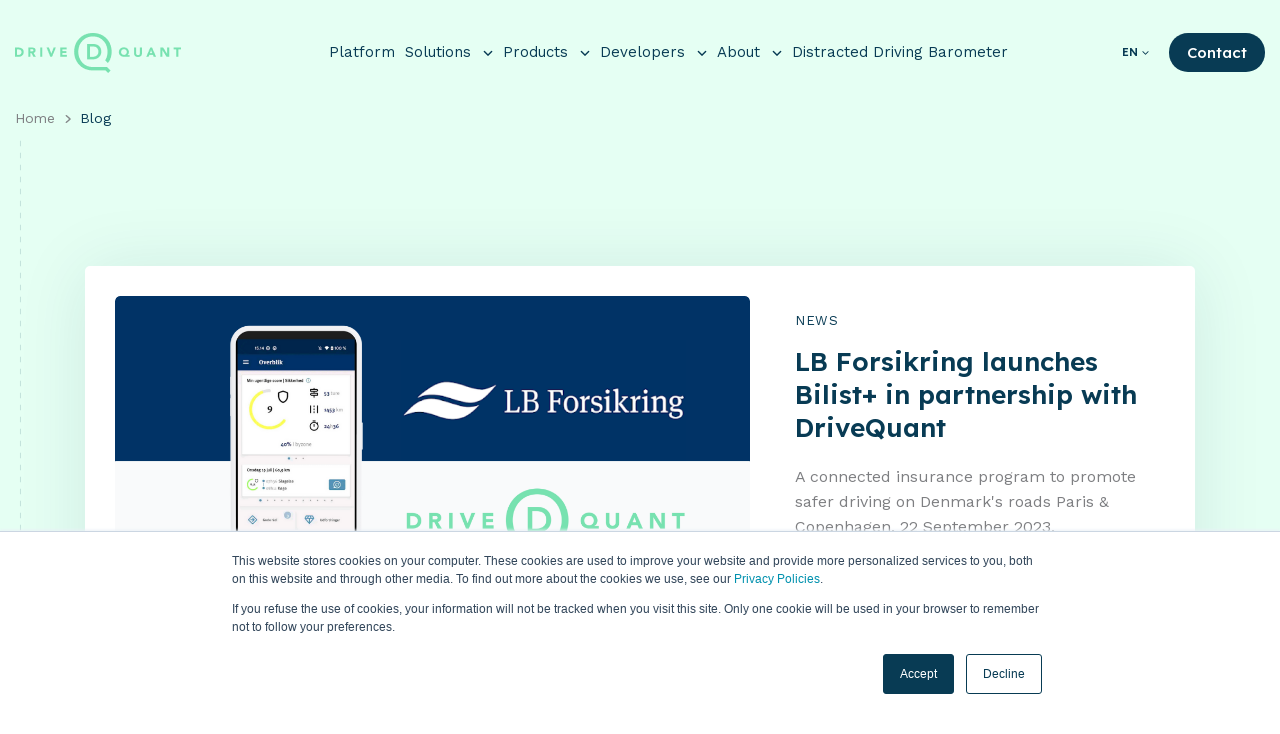

--- FILE ---
content_type: text/html; charset=UTF-8
request_url: https://blog.drivequant.com/page/3
body_size: 9665
content:
<!doctype html><html lang="en"><head>
    <meta charset="utf-8">
    <title>DriveQuant - The Connected Insurance Blog (3)</title>
    
    <link rel="shortcut icon" href="https://blog.drivequant.com/hubfs/Blog%20DriveQuant/favicon.png">
    <meta name="description" content="All insurers need to know to launch their connected insurance program : data studies, frequently asked questions, driving scores, crash detection... (3)">
    
    
    
    
    <meta name="viewport" content="width=device-width, initial-scale=1">

    <script src="/hs/hsstatic/jquery-libs/static-1.1/jquery/jquery-1.7.1.js"></script>
<script>hsjQuery = window['jQuery'];</script>
    <meta property="og:description" content="All insurers need to know to launch their connected insurance program : data studies, frequently asked questions, driving scores, crash detection... (3)">
    <meta property="og:title" content="DriveQuant - The Connected Insurance Blog (3)">
    <meta name="twitter:description" content="All insurers need to know to launch their connected insurance program : data studies, frequently asked questions, driving scores, crash detection... (3)">
    <meta name="twitter:title" content="DriveQuant - The Connected Insurance Blog (3)">

    

    
    <style>
a.cta_button{-moz-box-sizing:content-box !important;-webkit-box-sizing:content-box !important;box-sizing:content-box !important;vertical-align:middle}.hs-breadcrumb-menu{list-style-type:none;margin:0px 0px 0px 0px;padding:0px 0px 0px 0px}.hs-breadcrumb-menu-item{float:left;padding:10px 0px 10px 10px}.hs-breadcrumb-menu-divider:before{content:'›';padding-left:10px}.hs-featured-image-link{border:0}.hs-featured-image{float:right;margin:0 0 20px 20px;max-width:50%}@media (max-width: 568px){.hs-featured-image{float:none;margin:0;width:100%;max-width:100%}}.hs-screen-reader-text{clip:rect(1px, 1px, 1px, 1px);height:1px;overflow:hidden;position:absolute !important;width:1px}
</style>

<link rel="stylesheet" href="https://blog.drivequant.com/hubfs/hub_generated/template_assets/1/55304861291/1769523025538/template_main.min.css">
<link rel="stylesheet" href="https://blog.drivequant.com/hubfs/hub_generated/template_assets/1/55305148791/1769523028313/template_theme-overrides.min.css">
<link rel="stylesheet" href="/hs/hsstatic/cos-LanguageSwitcher/static-1.336/sass/LanguageSwitcher.css">
    

    

<meta name="google-site-verification" content="BMwS5cjiB8_rSkQuPA3ByQgF7LH5VVNffHwW1x53qOA">
<meta name="twitter:site" content="@DriveQuant">
<link rel="prev" href="https://blog.drivequant.com/page/2">
<link rel="next" href="https://blog.drivequant.com/page/4">
<meta property="og:url" content="https://blog.drivequant.com">
<meta property="og:type" content="blog">
<meta name="twitter:card" content="summary">
<link rel="alternate" type="application/rss+xml" href="https://blog.drivequant.com/rss.xml">
<meta name="twitter:domain" content="blog.drivequant.com">

<meta http-equiv="content-language" content="en">





<link rel="alternate" hreflang="en" href="https://blog.drivequant.com">
<link rel="alternate" hreflang="fr" href="https://blog.drivequant.com/fr">
<meta property="og:image" content="https://blog.drivequant.com/hubfs/Blog%20DriveQuant/og_blog_fr.png">
<meta name="generator" content="HubSpot"></head>

<body>
    <div class="body-wrapper   hs-content-id-60443778445 hs-blog-listing hs-blog-id-5907934862">
        
        <div data-global-resource-path="DriveQuant/templates/partials/header-blog.html"><div id="hs_cos_wrapper_module_163698296045913" class="hs_cos_wrapper hs_cos_wrapper_widget hs_cos_wrapper_type_module" style="" data-hs-cos-general-type="widget" data-hs-cos-type="module"><div id="watchScroll" class="navigation green">
  <div class="navigation--main py-2 py-lg-0">
    <div class="container-xl">
      <div class="wrapper position-relative d-flex flex-lg-wrap align-items-lg-center">
        <a href="https://www.drivequant.com" class="logo mr-1">
          <img class="img-fluid" src="https://blog.drivequant.com/hubfs/Logo_DQ_Without-FC_179x40.png" alt="Logo_DQ_Without-FC_179x40">
        </a>
        <button id="hamburger-toggle" class="skip d-flex flex-column justify-content-between d-lg-none">
          <span class="icon-bar"></span>
          <span class="icon-bar"></span>
        </button>
        <nav class="sc-site-header__menu sc-site-header__menu--55308885575 hs-menu-wrapper active-branch flyouts hs-menu-flow-horizontal mt-2 mt-lg-0 flex-column flex-lg-row justify-content-lg-between align-items-start align-items-lg-center">
          <ul class="d-flex list-unstyled m-0 pl-xl-8">
            
            <li class="hs-menu-item hs-menu-depth-1 ml-lg-1 ml-xl-3 ">
              
              <a class="d-block position-relative" href="https://www.drivequant.com/platform">Platform
              </a>
              
            </li>
            
            <li class="hs-menu-item hs-menu-depth-1 ml-lg-1 ml-xl-3 hs-item-has-children">
              
              <p class="position-relative">
                Solutions
                <svg width="10" height="7" viewbox="0 0 10 7" fill="none" xmlns="http://www.w3.org/2000/svg">
                  <path d="M0.528595 1.63808L1.4714 0.695267L5 4.22386L8.5286 0.695267L9.47141 1.63808L5.4714 5.63808L5.00003 6.10001L4.52859 5.63808L0.528595 1.63808Z" fill="#083B54" />
                </svg>
              </p>
              <ul class="hs-menu-children-wrapper hs-menu-children-wrapper-1 d-flex p-lg-4 list-unstyled">
                <div class="container">
                  <div class="row">
                    
                    <div class="col-lg-4">
                       
                      <a class="complex-cta d-inline-block position-relative" href="https://www.drivequant.com/industries/insurance/">
                        <div class="top mb-1">
                          <div class="wrapper-img mr-2">
                            <img class="img-fluid lazy" src="data:image/svg+xml,%3Csvg xmlns='http://www.w3.org/2000/svg' viewBox='0 0 25 25'%3E%3C/svg%3E" data-src="https://f.hubspotusercontent20.net/hubfs/4377671/2021%20-%20Website/Icons/Industrie%20-%20Assurance/Assurance.svg" alt="Insurance">
                          </div>
                          <p class="title h4">
                            Insurance
                          </p>
                        </div>
                        <p class="description">
                          Launch profitable connected insurance programs
                        </p>
                        <p class="btn inline">Discover</p>
                      </a>
                       
                    </div>
                    
                    <div class="col-lg-4">
                       
                      <a class="complex-cta d-inline-block position-relative" href="https://www.drivequant.com/industries/mobility/">
                        <div class="top mb-1">
                          <div class="wrapper-img mr-2">
                            <img class="img-fluid lazy" src="data:image/svg+xml,%3Csvg xmlns='http://www.w3.org/2000/svg' viewBox='0 0 25 25'%3E%3C/svg%3E" data-src="https://f.hubspotusercontent20.net/hubfs/4377671/2021%20-%20Website/Icons/Navigation/Flotte%20-%20mobilit%C3%A9.svg" alt="New mobilities and fleets">
                          </div>
                          <p class="title h4">
                            Mobility &amp; Fleet
                          </p>
                        </div>
                        <p class="description">
                          Engage your drivers with innovative connected services
                        </p>
                        <p class="btn inline">Explore</p>
                      </a>
                       
                    </div>
                    
                    <div class="col-lg-4">
                       
                      <div class="cta rounded p-2 bg-blue">
                        <div class="title mb-1">
                          <h3><span style="color: #ffffff;">Launch your insurance with </span><span style="color: #ffffff;">SCOR &amp; DriveQuant</span></h3>
                        </div>
                        <a href="https://www.drivequant.com/scor-drivequant-connected-insurance-solution" class="btn inline reverse">Discover</a>
                      </div>
                       
                    </div>
                    
                  </div>
                </div>
              </ul>
              
            </li>
            
            <li class="hs-menu-item hs-menu-depth-1 ml-lg-1 ml-xl-3 hs-item-has-children">
              
              <p class="position-relative">
                Products
                <svg width="10" height="7" viewbox="0 0 10 7" fill="none" xmlns="http://www.w3.org/2000/svg">
                  <path d="M0.528595 1.63808L1.4714 0.695267L5 4.22386L8.5286 0.695267L9.47141 1.63808L5.4714 5.63808L5.00003 6.10001L4.52859 5.63808L0.528595 1.63808Z" fill="#083B54" />
                </svg>
              </p>
              <ul class="hs-menu-children-wrapper hs-menu-children-wrapper-1 d-flex p-lg-4 list-unstyled">
                <div class="container">
                  <div class="row">
                    
                    <div class="col-lg-4">
                       
                      <div class="icon-link d-flex align-items-center">
                        <div class="wrapper-img bg-light-grey d-flex align-items-center justify-content-center mr-2">
                          <img class="img-fluid lazy" src="data:image/svg+xml,%3Csvg xmlns='http://www.w3.org/2000/svg' viewBox='0 0 25 25'%3E%3C/svg%3E" data-src="https://f.hubspotusercontent20.net/hubfs/4377671/2021%20-%20Website/Icons/Homepage/SDK.svg" alt="Mobile SDK" width="25" height="25">
                        </div>
                        <a class="btn inline" href="https://www.drivequant.com/driving-analysis/mobile-sdk/">DriveKit SDK</a>
                      </div>
                        
                      <div class="icon-link d-flex align-items-center">
                        <div class="wrapper-img bg-light-grey d-flex align-items-center justify-content-center mr-2">
                          <img class="img-fluid lazy" src="data:image/svg+xml,%3Csvg xmlns='http://www.w3.org/2000/svg' viewBox='0 0 35 35'%3E%3C/svg%3E" data-src="https://www.drivequant.com/hubfs/detection%20daccident-1.png" alt="mobile-based crash detection" width="35" height="35">
                        </div>
                        <a class="btn inline" href="https://www.drivequant.com/crash-detection-sdk-telematics-drivekit">Crash detection</a>
                      </div>
                        
                      <div class="icon-link d-flex align-items-center">
                        <div class="wrapper-img bg-light-grey d-flex align-items-center justify-content-center mr-2">
                          <img class="img-fluid lazy" src="data:image/svg+xml,%3Csvg xmlns='http://www.w3.org/2000/svg' viewBox='0 0 25 25'%3E%3C/svg%3E" data-src="https://f.hubspotusercontent20.net/hubfs/4377671/2021%20-%20Website/Icons/Produit%20-%20Application%20mobile/Application%20mobile.svg" alt="White Label Application" width="25" height="25">
                        </div>
                        <a class="btn inline" href="https://www.drivequant.com/driving-analysis/mobile-app/">DriveQuant App</a>
                      </div>
                       
                    </div>
                    
                    <div class="col-lg-4">
                       
                      <div class="icon-link d-flex align-items-center">
                        <div class="wrapper-img bg-light-grey d-flex align-items-center justify-content-center mr-2">
                          <img class="img-fluid lazy" src="data:image/svg+xml,%3Csvg xmlns='http://www.w3.org/2000/svg' viewBox='0 0 25 25'%3E%3C/svg%3E" data-src="https://f.hubspotusercontent20.net/hubfs/4377671/2021%20-%20Website/Icons/Produits%20-%20Scores/Scores%20et%20%C3%A9valuation%20du%20risque.svg" alt="Scores et évaluation du risque" width="25" height="25">
                        </div>
                        <a class="btn inline" href="https://www.drivequant.com/driving-analysis/scores/">Scores and driving indicators</a>
                      </div>
                        
                      <div class="icon-link d-flex align-items-center">
                        <div class="wrapper-img bg-light-grey d-flex align-items-center justify-content-center mr-2">
                          <img class="img-fluid lazy" src="data:image/svg+xml,%3Csvg xmlns='http://www.w3.org/2000/svg' viewBox='0 0 25 25'%3E%3C/svg%3E" data-src="https://4377671.fs1.hubspotusercontent-na1.net/hubfs/4377671/2021%20-%20Website/Icons/Produit%20-%20Dashboard/Dashboard.svg" alt="Dashboard" width="25" height="25">
                        </div>
                        <a class="btn inline" href="https://www.drivequant.com/driving-analysis/dashboard/">Dashboard &amp; connected services</a>
                      </div>
                       
                    </div>
                    
                    <div class="col-lg-4">
                       
                      <div class="cta rounded p-2 bg-blue">
                        <div class="title mb-1">
                          <h3><span style="color: #ffffff;">How to use driving data?</span></h3>
                        </div>
                        <a href="https://blog.drivequant.com/tag/mobility-insights" class="btn inline reverse" target="_blank">Visit our blog</a>
                      </div>
                       
                    </div>
                    
                  </div>
                </div>
              </ul>
              
            </li>
            
            <li class="hs-menu-item hs-menu-depth-1 ml-lg-1 ml-xl-3 hs-item-has-children">
              
              <p class="position-relative">
                Developers
                <svg width="10" height="7" viewbox="0 0 10 7" fill="none" xmlns="http://www.w3.org/2000/svg">
                  <path d="M0.528595 1.63808L1.4714 0.695267L5 4.22386L8.5286 0.695267L9.47141 1.63808L5.4714 5.63808L5.00003 6.10001L4.52859 5.63808L0.528595 1.63808Z" fill="#083B54" />
                </svg>
              </p>
              <ul class="hs-menu-children-wrapper hs-menu-children-wrapper-1 d-flex p-lg-4 list-unstyled">
                <div class="container">
                  <div class="row">
                    
                    <div class="col-lg-4">
                       
                      <a class="complex-cta d-inline-block position-relative" href="https://drivequant.zendesk.com/hc/en-gb">
                        <div class="top mb-1">
                          <div class="wrapper-img mr-2">
                            <img class="img-fluid lazy" src="data:image/svg+xml,%3Csvg xmlns='http://www.w3.org/2000/svg' viewBox='0 0 25 25'%3E%3C/svg%3E" data-src="https://4377671.fs1.hubspotusercontent-na1.net/hubfs/4377671/2021%20-%20Website/Icons/Navigation/Centre%20daide.svg" alt="Support Zendesk">
                          </div>
                          <p class="title h4">
                            Support
                          </p>
                        </div>
                        <p class="description">
                          Access our support center and get the answer to your question
                        </p>
                        <p class="btn inline">Visit</p>
                      </a>
                       
                    </div>
                    
                    <div class="col-lg-4">
                       
                      <a class="complex-cta d-inline-block position-relative" href="https://docs.drivequant.com/">
                        <div class="top mb-1">
                          <div class="wrapper-img mr-2">
                            <img class="img-fluid lazy" src="data:image/svg+xml,%3Csvg xmlns='http://www.w3.org/2000/svg' viewBox='0 0 24 24'%3E%3C/svg%3E" data-src="https://4377671.fs1.hubspotusercontent-na1.net/hubfs/4377671/2021%20-%20Website/Icons/Navigation/Documentation%20technique.svg" alt="technical documentation">
                          </div>
                          <p class="title h4">
                            Technical documentation
                          </p>
                        </div>
                        <p class="description">
                          All you need to implement our services
                        </p>
                        <p class="btn inline">Explore</p>
                      </a>
                       
                    </div>
                    
                    <div class="col-lg-4">
                       
                      <div class="cta rounded p-2 bg-blue">
                        <div class="title mb-1">
                          <h2 style="font-size: 24px;"><strong><span style="color: #ffffff;">Tech blog: telematics behind the scenes</span></strong></h2>
                        </div>
                        <a href="https://blog.drivequant.com/tag/mobile-telematics" class="btn inline reverse" target="_blank">Explore</a>
                      </div>
                       
                    </div>
                    
                  </div>
                </div>
              </ul>
              
            </li>
            
            <li class="hs-menu-item hs-menu-depth-1 ml-lg-1 ml-xl-3 hs-item-has-children">
              
              <p class="position-relative">
                About
                <svg width="10" height="7" viewbox="0 0 10 7" fill="none" xmlns="http://www.w3.org/2000/svg">
                  <path d="M0.528595 1.63808L1.4714 0.695267L5 4.22386L8.5286 0.695267L9.47141 1.63808L5.4714 5.63808L5.00003 6.10001L4.52859 5.63808L0.528595 1.63808Z" fill="#083B54" />
                </svg>
              </p>
              <ul class="hs-menu-children-wrapper hs-menu-children-wrapper-1 d-flex p-lg-4 list-unstyled">
                <div class="container">
                  <div class="row">
                    
                    <div class="col-lg-4">
                       
                      <a class="complex-cta d-inline-block position-relative" href="https://blog.drivequant.com">
                        <div class="top mb-1">
                          <div class="wrapper-img mr-2">
                            <img class="img-fluid lazy" src="data:image/svg+xml,%3Csvg xmlns='http://www.w3.org/2000/svg' viewBox='0 0 23 19'%3E%3C/svg%3E" data-src="https://4377671.fs1.hubspotusercontent-na1.net/hubfs/4377671/2021%20-%20Website/Icons/Blog/Vector.svg" alt="content factory">
                          </div>
                          <p class="title h4">
                            Blog
                          </p>
                        </div>
                        <p class="description">
                          All our mobility and smartphone telematics insights
                        </p>
                        <p class="btn inline">Read</p>
                      </a>
                       
                    </div>
                    
                    <div class="col-lg-4">
                       
                      <a class="complex-cta d-inline-block position-relative" href="https://blog.drivequant.com/case-study">
                        <div class="top mb-1">
                          <div class="wrapper-img mr-2">
                            <img class="img-fluid lazy" src="data:image/svg+xml,%3Csvg xmlns='http://www.w3.org/2000/svg' viewBox='0 0 25 25'%3E%3C/svg%3E" data-src="https://4377671.fs1.hubspotusercontent-na1.net/hubfs/4377671/2021%20-%20Website/Icons/Blog/Case%20studies.svg" alt="Case studies">
                          </div>
                          <p class="title h4">
                            Case studies
                          </p>
                        </div>
                        <p class="description">
                          Discover why our customers are convinced
                        </p>
                        <p class="btn inline">Watch</p>
                      </a>
                       
                    </div>
                    
                    <div class="col-lg-4">
                       
                      <div class="icon-link d-flex align-items-center">
                        <div class="wrapper-img bg-light-grey d-flex align-items-center justify-content-center mr-2">
                          <img class="img-fluid lazy" src="data:image/svg+xml,%3Csvg xmlns='http://www.w3.org/2000/svg' viewBox='0 0 25 25'%3E%3C/svg%3E" data-src="https://www.drivequant.com/hubfs/2021%20-%20Website/Icons/%C3%80%20propos/%C3%80%20propos.svg" alt="Who we are" width="25" height="25">
                        </div>
                        <a class="btn inline" href="https://www.drivequant.com/about-us/">Our team</a>
                      </div>
                        
                      <div class="icon-link d-flex align-items-center">
                        <div class="wrapper-img bg-light-grey d-flex align-items-center justify-content-center mr-2">
                          <img class="img-fluid lazy" src="data:image/svg+xml,%3Csvg xmlns='http://www.w3.org/2000/svg' viewBox='0 0 20 20'%3E%3C/svg%3E" data-src="https://www.drivequant.com/hubfs/test%20icon%20faq%203.svg" alt="test icon faq 3" width="20" height="20">
                        </div>
                        <a class="btn inline" href="https://www.drivequant.com/faq">FAQs</a>
                      </div>
                       
                    </div>
                    
                  </div>
                </div>
              </ul>
              
            </li>
            
            <li class="hs-menu-item hs-menu-depth-1 ml-lg-1 ml-xl-3 ">
              
              <a class="d-block position-relative" href="https://www.drivequant.com/distracted-driving-barometer-telematics-smartphone-data">Distracted Driving Barometer
              </a>
              
            </li>
            
          </ul>
          <div class="wrapper-right d-flex flex-column flex-lg-row">
            <!-- <div class="toggle-search d-flex">
                            <svg class="icon-search" width="15" height="16" viewBox="0 0 15 16" fill="none"
                                xmlns="http://www.w3.org/2000/svg">
                                <path
                                    d="M13.5464 15.5L9.73136 11.6842C7.1205 13.5402 3.52298 13.0863 1.45518 10.6398C-0.612602 8.19336 -0.46077 4.5707 1.80447 2.30587C4.06912 0.0400445 7.69239 -0.112434 10.1395 1.95511C12.5864 4.02265 13.0407 7.62034 11.1845 10.2312L14.9995 14.047L13.5474 15.499L13.5464 15.5ZM6.16071 2.55436C4.21334 2.55392 2.53327 3.92079 2.13768 5.82742C1.7421 7.73405 2.73971 9.65643 4.52653 10.4307C6.31335 11.2048 8.39831 10.6182 9.519 9.02574C10.6398 7.43327 10.4882 5.2728 9.15628 3.85232L9.77758 4.46844L9.07721 3.77017L9.06489 3.75785C8.29654 2.98481 7.25071 2.55142 6.16071 2.55436Z"
                                    fill="#083B54" />
                            </svg>



                            <form id="searchForm" action="/hs-search-results">
                                <div class="form-control-container form-control-container-classic"
                                    data-children-count="1">
                                    <input type="hidden" name="type" value="BLOG_POST">
                                    <input type="hidden" name="type" value="SITE_PAGE">
                                    <input class="form-control form-control-sm form-control-classic p-1" type="text"
                                        placeholder="Search" aria-label=" Search" name="term"
                                        autocomplete="off">
                                    
                                    
                                    <input type="hidden" name="language" value="en">
                                    

                                </div>
                            </form>


                            </form>
            </div> -->
            <div class="switcher-link">
              <div class="header__language-switcher header--element d-flex align-items-center">
                <div class="container-current-language">
                  
                  <span class="language-info">en</span>
                  
                </div>
                <div class="header__language-switcher--label 2">
                  
                  <div class="d-none"></div>
                  <span id="hs_cos_wrapper_module_163698296045913_language_switcher" class="hs_cos_wrapper hs_cos_wrapper_widget hs_cos_wrapper_type_language_switcher" style="" data-hs-cos-general-type="widget" data-hs-cos-type="language_switcher"><div class="lang_switcher_class">
   <div class="globe_class" onclick="">
       <ul class="lang_list_class">
           <li>
               <a class="lang_switcher_link" data-language="en" lang="en" href="https://blog.drivequant.com">English</a>
           </li>
           <li>
               <a class="lang_switcher_link" data-language="fr" lang="fr" href="https://blog.drivequant.com/fr-1">Français</a>
           </li>
       </ul>
   </div>
</div></span> 
                  <div class="header__language-switcher--label-current">English</div>
                </div>
              </div>
            </div>
            
            <a class="btn secondary" href="https://info.drivequant.com/contact/">Contact</a>
            
          </div>
        </nav>
      </div>
    </div>
  </div>
</div></div></div>
        

        
<div class="blog-listing">
  
    <!--Classic Listing - You can manage it here -->
    <div class="hero-classic-listing position-relative z-lg">
      <div class="container-xl">
        <ul itemscope itemtype="https://schema.org/BreadcrumbList" class="breadcrumb mb-3">
          <li itemprop="itemListElement" itemscope itemtype="https://schema.org/ListItem">

            
            <a itemprop="item" href="https://www.drivequant.com/"><span itemprop="name">Home</span></a>
            
            <meta itemprop="position" content="1">
          </li>
          <li itemprop="itemListElement" itemscope itemtype="https://schema.org/ListItem">
            
            <a itemprop="item" href="https://blog.drivequant.com/"><span itemprop="name">Blog</span></a>
            
            <meta itemprop="position" content="2">
          </li>
        </ul>
      </div>
    </div>
    <div class="listing-blog position-relative z-lg pt-6">
      <div class="container">
        
        
        <div class="featured-post post d-flex flex-column flex-lg-row justify-content-md-between position-relative rounded bg-white p-2">
          <a class="post-link d-block rounded overflow-hidden mr-md-2 mr-lg-3" href="https://blog.drivequant.com/lb-forsikring-launch-bilist-partnership-drivequant-white-label-app-nordics-telematics-connected-insurance-program">
            <div class="position-relative post-img rounded overflow-hidden">
              <img class="img-fluid lazy fit-cover" src="data:image/svg+xml,%3Csvg xmlns='http://www.w3.org/2000/svg' viewBox='0 0  '%3E%3C/svg%3E" data-src="https://www.drivequant.com/hubfs/lb%20bilist%2B-1.png" alt="">
            </div>
          </a>
          <div class="content-wrapper d-flex flex-column justify-content-between">
            <div>
              <div class="container-tags mt-1 md-md-0">
                
                <a class="label text-blue sm" href="https://blog.drivequant.com/tag/news">News</a>
                
                
              </div>
              <p class="title h3">
                LB Forsikring launches Bilist+ in partnership with DriveQuant
              </p>
              <p class="description dark">A connected insurance program to promote safer driving on Denmark's roads Paris &amp; Copenhagen, 22 September 2023,</p>
            </div>
            <div class="bottom d-flex justify-content-between">
              <p class="text-blue">22/09/2023</p>
              <p class="btn inline">Read
                article</p>
            </div>
          </div>
        </div>
        
        
        
        
        
        
        
        
        
        
        
        
        
        
      </div>
      <div class="pt-6 pb-3">
        <div class="container">
          <div class="row">
            <div class="col-lg-2">
              <div id="hs_cos_wrapper_module_16800802635652" class="hs_cos_wrapper hs_cos_wrapper_widget hs_cos_wrapper_type_module" style="" data-hs-cos-general-type="widget" data-hs-cos-type="module">

   

   
     
   
   
   
   
   <div class="hs-search-field">
       <div class="hs-search-field__bar">
         <form data-hs-do-not-collect="true" action="/hs-search-results">
           
           <input type="text" class="hs-search-field__input" name="term" autocomplete="off" aria-label="Search" placeholder="Search">
   
           
             <input type="hidden" name="type" value="SITE_PAGE">
           
           
           
             <input type="hidden" name="type" value="BLOG_POST">
             <input type="hidden" name="type" value="LISTING_PAGE">
           
           
     
            
           
             <input type="hidden" name="language" value="en">
           

           
         </form>
       </div>
       <ul class="hs-search-field__suggestions"></ul>
   </div></div>
              
              <div class="tags d-flex flex-row flex-lg-column my-2 mt-lg-4">
                <div class="tag-wrapper is-selected mr-1 mr-lg-0">
                  
                  <a class="label sm text-grey d-block text-uppercase text-decoration-none py-1" href="https://blog.drivequant.com/">All</a>
                  
                </div>
                
                <div class="tag-wrapper">
                  <a class="label sm text-grey d-block text-decoration-none text-uppercase py-1 mr-1 mr-lg-0" href="https://blog.drivequant.com/tag/connected-insurance">Connected Insurance</a>
                </div>
                
                <div class="tag-wrapper">
                  <a class="label sm text-grey d-block text-decoration-none text-uppercase py-1 mr-1 mr-lg-0" href="https://blog.drivequant.com/tag/featured">featured</a>
                </div>
                
                <div class="tag-wrapper">
                  <a class="label sm text-grey d-block text-decoration-none text-uppercase py-1 mr-1 mr-lg-0" href="https://blog.drivequant.com/tag/mobility-insights">Mobility Insights</a>
                </div>
                
                <div class="tag-wrapper">
                  <a class="label sm text-grey d-block text-decoration-none text-uppercase py-1 mr-1 mr-lg-0" href="https://blog.drivequant.com/tag/news">News</a>
                </div>
                
                <div class="tag-wrapper">
                  <a class="label sm text-grey d-block text-decoration-none text-uppercase py-1 mr-1 mr-lg-0" href="https://blog.drivequant.com/tag/tech">Tech</a>
                </div>
                
                <div class="tag-wrapper">
                  <a class="label sm text-grey d-block text-decoration-none text-uppercase py-1 mr-1 mr-lg-0" href="https://blog.drivequant.com/tag/white-papers">White papers</a>
                </div>
                
              </div>
            </div>
            <div class="col-lg-10">
              <div class="list d-flex flex-column flex-md-row justify-content-md-between flex-wrap">
                
                
                
                
                <div class="single-post d-flex flex-column justify-content-between post bg-light-grey position-relative rounded mb-2 p-2">
                  <a class="post-link d-block" href="https://blog.drivequant.com/connected-vehicles-smartphones-road-risk-measure-comparison-insurance">
                    <div class="position-relative post-img rounded overflow-hidden">
                      <img class="img-fluid lazy fit-cover" src="data:image/svg+xml,%3Csvg xmlns='http://www.w3.org/2000/svg' viewBox='0 0  '%3E%3C/svg%3E" data-src="https://4377671.fs1.hubspotusercontent-na1.net/hubfs/4377671/6-%20V%C3%A9hicule%20connect%C3%A9%20vs%20smartphone%2c%20quel%20outil%20de%20mesure%20du%20risque%20routier%20choisir%20_.png" alt="The main differences between mobile telematics and connected cars and how they complement each other ">
                    </div>
                  </a>
                  <div class="content-wrapper d-flex flex-column justify-content-between h-100">
                    <div>
                      <div class="container-tags mt-1">
                        
                        <a class="label text-blue sm" href="https://blog.drivequant.com/tag/tech">Tech</a>
                         <span class="text-blue"> - </span> 
                        
                        <a class="label text-blue sm" href="https://blog.drivequant.com/tag/connected-insurance">Connected Insurance</a>
                        
                        
                      </div>
                      <p class="title h4">
                        Connected vehicles vs. Smartphones: Which is better for measuring road risk?
                      </p>
                    </div>
                    <div class="bottom d-flex justify-content-between mt-4">
                      <p class="text-blue">17/07/2023</p>
                      <p class="btn inline">Read
                        article</p>
                    </div>
                  </div>
                </div>
                
                
                
                <div class="single-post d-flex flex-column justify-content-between post bg-light-grey position-relative rounded mb-2 p-2">
                  <a class="post-link d-block" href="https://blog.drivequant.com/star-assurances-launches-starconnect-with-drivequant-road-prevention">
                    <div class="position-relative post-img rounded overflow-hidden">
                      <img class="img-fluid lazy fit-cover" src="data:image/svg+xml,%3Csvg xmlns='http://www.w3.org/2000/svg' viewBox='0 0  '%3E%3C/svg%3E" data-src="https://www.drivequant.com/hubfs/Blog%20starconnect.jpg" alt="Star Assurances and DriveQuant launch STARCONNECT, a prevention program">
                    </div>
                  </a>
                  <div class="content-wrapper d-flex flex-column justify-content-between h-100">
                    <div>
                      <div class="container-tags mt-1">
                        
                        <a class="label text-blue sm" href="https://blog.drivequant.com/tag/news">News</a>
                        
                        
                      </div>
                      <p class="title h4">
                        Star Assurances launches STARCONNECT in partnership with DriveQuant
                      </p>
                    </div>
                    <div class="bottom d-flex justify-content-between mt-4">
                      <p class="text-blue">17/07/2023</p>
                      <p class="btn inline">Read
                        article</p>
                    </div>
                  </div>
                </div>
                
                
                
                <div class="single-post d-flex flex-column justify-content-between post bg-light-grey position-relative rounded mb-2 p-2">
                  <a class="post-link d-block" href="https://blog.drivequant.com/usage-based-insurance-smartphone-telematics-pay-as-you-drive-collecting-driving-data-connected-cars">
                    <div class="position-relative post-img rounded overflow-hidden">
                      <img class="img-fluid lazy fit-cover" src="data:image/svg+xml,%3Csvg xmlns='http://www.w3.org/2000/svg' viewBox='0 0  '%3E%3C/svg%3E" data-src="https://www.drivequant.com/hubfs/Capture-2024-09-12-143433.jpg" alt="Usage based insurers ultimate guide for insurers">
                    </div>
                  </a>
                  <div class="content-wrapper d-flex flex-column justify-content-between h-100">
                    <div>
                      <div class="container-tags mt-1">
                        
                        <a class="label text-blue sm" href="https://blog.drivequant.com/tag/connected-insurance">Connected Insurance</a>
                        
                        
                      </div>
                      <p class="title h4">
                        Decoding Usage-Based Insurance: A Comprehensive Guide
                      </p>
                    </div>
                    <div class="bottom d-flex justify-content-between mt-4">
                      <p class="text-blue">12/05/2023</p>
                      <p class="btn inline">Read
                        article</p>
                    </div>
                  </div>
                </div>
                
                
                
                <div class="single-post d-flex flex-column justify-content-between post bg-light-grey position-relative rounded mb-2 p-2">
                  <a class="post-link d-block" href="https://blog.drivequant.com/white-paper-reduce-distraction-smartphone-telematics">
                    <div class="position-relative post-img rounded overflow-hidden">
                      <img class="img-fluid lazy fit-cover" src="data:image/svg+xml,%3Csvg xmlns='http://www.w3.org/2000/svg' viewBox='0 0  '%3E%3C/svg%3E" data-src="https://4377671.fs1.hubspotusercontent-na1.net/hubfs/4377671/test%20WP%20EN.png" alt="">
                    </div>
                  </a>
                  <div class="content-wrapper d-flex flex-column justify-content-between h-100">
                    <div>
                      <div class="container-tags mt-1">
                        
                        <a class="label text-blue sm" href="https://blog.drivequant.com/tag/white-papers">White papers</a>
                        
                        
                      </div>
                      <p class="title h4">
                        Smartphone telematics, the insurers’ anti-distraction weapon?
                      </p>
                    </div>
                    <div class="bottom d-flex justify-content-between mt-4">
                      <p class="text-blue">05/05/2023</p>
                      <p class="btn inline">Read
                        article</p>
                    </div>
                  </div>
                </div>
                
                
                
                <div class="single-post d-flex flex-column justify-content-between post bg-light-grey position-relative rounded mb-2 p-2">
                  <a class="post-link d-block" href="https://blog.drivequant.com/distracted-driving-occur-when-where">
                    <div class="position-relative post-img rounded overflow-hidden">
                      <img class="img-fluid lazy fit-cover" src="data:image/svg+xml,%3Csvg xmlns='http://www.w3.org/2000/svg' viewBox='0 0  '%3E%3C/svg%3E" data-src="https://4377671.fs1.hubspotusercontent-na1.net/hubfs/4377671/test%20mobility%20insight_3.png" alt="">
                    </div>
                  </a>
                  <div class="content-wrapper d-flex flex-column justify-content-between h-100">
                    <div>
                      <div class="container-tags mt-1">
                        
                        <a class="label text-blue sm" href="https://blog.drivequant.com/tag/mobility-insights">Mobility Insights</a>
                        
                        
                      </div>
                      <p class="title h4">
                        At what times and in what situations does distracted driving occur?
                      </p>
                    </div>
                    <div class="bottom d-flex justify-content-between mt-4">
                      <p class="text-blue">04/05/2023</p>
                      <p class="btn inline">Read
                        article</p>
                    </div>
                  </div>
                </div>
                
                
                
                <div class="single-post d-flex flex-column justify-content-between post bg-light-grey position-relative rounded mb-2 p-2">
                  <a class="post-link d-block" href="https://blog.drivequant.com/eco-driving-improve-road-safety">
                    <div class="position-relative post-img rounded overflow-hidden">
                      <img class="img-fluid lazy fit-cover" src="data:image/svg+xml,%3Csvg xmlns='http://www.w3.org/2000/svg' viewBox='0 0  '%3E%3C/svg%3E" data-src="https://4377671.fs1.hubspotusercontent-na1.net/hubfs/4377671/test%20mobility%20insight_4.png" alt="">
                    </div>
                  </a>
                  <div class="content-wrapper d-flex flex-column justify-content-between h-100">
                    <div>
                      <div class="container-tags mt-1">
                        
                        <a class="label text-blue sm" href="https://blog.drivequant.com/tag/mobility-insights">Mobility Insights</a>
                        
                        
                      </div>
                      <p class="title h4">
                        Does eco-driving improve road safety?
                      </p>
                    </div>
                    <div class="bottom d-flex justify-content-between mt-4">
                      <p class="text-blue">03/05/2023</p>
                      <p class="btn inline">Read
                        article</p>
                    </div>
                  </div>
                </div>
                
                
              </div>
            </div>
          </div>
        </div>
      </div>
      <!-- Pagination - You can manage it here -->
    </div>
    
    <div class="container">
      
      <nav class="blog-pagination d-flex justify-content-end pb-3">
        
        
        
        <a class="previous d-flex justify-content-center align-items-center text-decoration-none mr-1" href="https://blog.drivequant.com/page/2">
        </a>
        
        <div class="container-pagination-link d-flex justify-content-center align-items-center">
          
          
           <a class="blog-pagination__number-link d-flex justify-content-center align-items-center text-decoration-none " href="https://blog.drivequant.com/page/1">
            1</a>
            
            
          
           <a class="blog-pagination__number-link d-flex justify-content-center align-items-center text-decoration-none " href="https://blog.drivequant.com/page/2">
            2</a>
            
            
          
           <a class="blog-pagination__number-link d-flex justify-content-center align-items-center text-decoration-none 
            blog-pagination__link--active" href="https://blog.drivequant.com/page/3">
            3</a>
            
            
          
           <a class="blog-pagination__number-link d-flex justify-content-center align-items-center text-decoration-none " href="https://blog.drivequant.com/page/4">
            4</a>
            
            
          
           <a class="blog-pagination__number-link d-flex justify-content-center align-items-center text-decoration-none " href="https://blog.drivequant.com/page/5">
            5</a>
            
            
        </div>
        <a class="next d-flex justify-content-center align-items-center text-decoration-none ml-1 " href="https://blog.drivequant.com/page/4">
          </a>
          
      </nav>
      
    </div>

  </div>
  

        <div data-global-resource-path="DriveQuant/templates/partials/footer-blog-listing.html"><div id="hs_cos_wrapper_module_16373176598374" class="hs_cos_wrapper hs_cos_wrapper_widget hs_cos_wrapper_type_module" style="" data-hs-cos-general-type="widget" data-hs-cos-type="module"><div id="" class="case-studies overflow-hidden position-relative custom-bg  section-lg ">
    <div class="container">
        <div class="top-wrapper d-flex justify-content-between flex-column flex-md-row align-items-baseline align-items-md-center mb-2 mb-lg-0">
            <div class="title mb-2 mb-md-3">
                <h2>Most popular articles</h2>
            </div>
            
            <span id="hs_cos_wrapper_module_16373176598374_cta" class="hs_cos_wrapper hs_cos_wrapper_widget hs_cos_wrapper_type_cta" style="" data-hs-cos-general-type="widget" data-hs-cos-type="cta"></span>
            
        </div>
    </div>
    
    
    

    <div class="container">
        <div class="carousel pt-4">
            
            
            <div class="single-post rounded bg-light-grey overflow-hidden p-2 d-flex flex-column flex-md-row justify-content-between mr-2">
                <a class="feat-img d-block position-relative overflow-hidden mb-2 mb-md-0" href="https://blog.drivequant.com/tech-talks-how-does-automatic-crash-detection-work">
                    <img class="fit-cover" src="https://blog.drivequant.com/hubfs/1-%20Comment%20fonctionne%20la%20d%C3%A9tection%20automatique%20daccident%20_.png" alt="How does automatic crash detection work?">
                </a>
                <div class="content-wrapper pl-0 pl-md-3 w-100">
                    <div class="container-tags mb-1">
                        
                        
                        <a class="label sm text-blue text-decoration-none" href="https://blog.drivequant.com/tag/tech">Tech</a>
                        
                        
                        
                        
                    </div>
                    <p class="h3 mb-1">
                        <a class="text-decoration-none text-blue" href="https://blog.drivequant.com/tech-talks-how-does-automatic-crash-detection-work">How does automatic crash detection work?</a>
                    </p>
                    <div class="blog-post__body mb-4">
                        <p>Everything you need to know about automatic crash detection using mobile telematics.</p>
                    </div>
                    <div class="d-flex justify-content-between align-items-baseline align-items-md-end flex-column flex-md-row">
                        <p class="blog-post__timestamp text-blue mb-1 mb-md-0">
                            19/02/2025
                        </p>
                        <a class="btn inline" href="https://blog.drivequant.com/tech-talks-how-does-automatic-crash-detection-work">Read article</a>
                    </div>
                </div>
            </div>
            
            <div class="single-post rounded bg-light-grey overflow-hidden p-2 d-flex flex-column flex-md-row justify-content-between mr-2">
                <a class="feat-img d-block position-relative overflow-hidden mb-2 mb-md-0" href="https://blog.drivequant.com/understanding-beacon-connected-car-insurance-smartphone-telematics">
                    <img class="fit-cover" src="https://blog.drivequant.com/hubfs/4-%20Pourquoi%20utiliser%20des%20beacons%20pour%20votre%20assurance%20auto%20connect%C3%A9e%20_.png" alt="Understanding Beacon Technology in Connected Insurance (2026)">
                </a>
                <div class="content-wrapper pl-0 pl-md-3 w-100">
                    <div class="container-tags mb-1">
                        
                        
                        <a class="label sm text-blue text-decoration-none" href="https://blog.drivequant.com/tag/tech">Tech</a>
                        
                        
                        
                        
                        
                        
                    </div>
                    <p class="h3 mb-1">
                        <a class="text-decoration-none text-blue" href="https://blog.drivequant.com/understanding-beacon-connected-car-insurance-smartphone-telematics">Understanding Beacon Technology in Connected Insurance (2026)</a>
                    </p>
                    <div class="blog-post__body mb-4">
                        <p>Covers all of connected car insurance use cases by combining a beacon with the mobile telematics app.</p>
                    </div>
                    <div class="d-flex justify-content-between align-items-baseline align-items-md-end flex-column flex-md-row">
                        <p class="blog-post__timestamp text-blue mb-1 mb-md-0">
                            09/02/2024
                        </p>
                        <a class="btn inline" href="https://blog.drivequant.com/understanding-beacon-connected-car-insurance-smartphone-telematics">Read article</a>
                    </div>
                </div>
            </div>
            
            <div class="single-post rounded bg-light-grey overflow-hidden p-2 d-flex flex-column flex-md-row justify-content-between mr-2">
                <a class="feat-img d-block position-relative overflow-hidden mb-2 mb-md-0" href="https://blog.drivequant.com/pay-as-you-drive-insurance">
                    <img class="fit-cover" src="https://blog.drivequant.com/hubfs/Blog%20DriveQuant/visuel-payasyoudrive-en.png" alt="All you need to know about Pay-As-You-Drive insurance">
                </a>
                <div class="content-wrapper pl-0 pl-md-3 w-100">
                    <div class="container-tags mb-1">
                        
                        
                        <a class="label sm text-blue text-decoration-none" href="https://blog.drivequant.com/tag/connected-insurance">Connected Insurance</a>
                        
                        
                    </div>
                    <p class="h3 mb-1">
                        <a class="text-decoration-none text-blue" href="https://blog.drivequant.com/pay-as-you-drive-insurance">All you need to know about Pay-As-You-Drive insurance</a>
                    </p>
                    <div class="blog-post__body mb-4">
                        <p>Pay-as-you-drive insurance is emerging as a promising answer to the new mobility challenges, encouraging motorists to drive more gently.</p>
                    </div>
                    <div class="d-flex justify-content-between align-items-baseline align-items-md-end flex-column flex-md-row">
                        <p class="blog-post__timestamp text-blue mb-1 mb-md-0">
                            01/09/2022
                        </p>
                        <a class="btn inline" href="https://blog.drivequant.com/pay-as-you-drive-insurance">Read article</a>
                    </div>
                </div>
            </div>
            
            <div class="single-post rounded bg-light-grey overflow-hidden p-2 d-flex flex-column flex-md-row justify-content-between mr-2">
                <a class="feat-img d-block position-relative overflow-hidden mb-2 mb-md-0" href="https://blog.drivequant.com/ultimate-guide-connected-car-insurance-smartphone-telematics-driving-analysis-ubi-pay-how-you-drive-eco-driving-crash-detection">
                    <img class="fit-cover" src="https://blog.drivequant.com/hubfs/7-%20%5BEdition%202025%5D%20Le%20Guide%20de%20lAssurance%20Connect%C3%A9e.png" alt="[2025 Edition] The Guide to Connected Insurance">
                </a>
                <div class="content-wrapper pl-0 pl-md-3 w-100">
                    <div class="container-tags mb-1">
                        
                        
                        <a class="label sm text-blue text-decoration-none" href="https://blog.drivequant.com/tag/connected-insurance">Connected Insurance</a>
                        
                        
                        
                        
                    </div>
                    <p class="h3 mb-1">
                        <a class="text-decoration-none text-blue" href="https://blog.drivequant.com/ultimate-guide-connected-car-insurance-smartphone-telematics-driving-analysis-ubi-pay-how-you-drive-eco-driving-crash-detection">[2025 Edition] The Guide to Connected Insurance</a>
                    </p>
                    <div class="blog-post__body mb-4">
                        <p>What's connected insurance? What's usage-based insurance? What are the benefits of mobile telematics over connected cars and black boxes? </p>
                    </div>
                    <div class="d-flex justify-content-between align-items-baseline align-items-md-end flex-column flex-md-row">
                        <p class="blog-post__timestamp text-blue mb-1 mb-md-0">
                            24/03/2025
                        </p>
                        <a class="btn inline" href="https://blog.drivequant.com/ultimate-guide-connected-car-insurance-smartphone-telematics-driving-analysis-ubi-pay-how-you-drive-eco-driving-crash-detection">Read article</a>
                    </div>
                </div>
            </div>
            
            <div class="single-post rounded bg-light-grey overflow-hidden p-2 d-flex flex-column flex-md-row justify-content-between mr-2">
                <a class="feat-img d-block position-relative overflow-hidden mb-2 mb-md-0" href="https://blog.drivequant.com/automatic-trip-detection-smartphone-telematics-tech">
                    <img class="fit-cover" src="https://blog.drivequant.com/hubfs/3-%20Comment%20fonctionne%20la%20d%C3%A9tection%20automatique%20de%20trajets%20_-1.png" alt="How does automatic trip detection work?">
                </a>
                <div class="content-wrapper pl-0 pl-md-3 w-100">
                    <div class="container-tags mb-1">
                        
                        
                        <a class="label sm text-blue text-decoration-none" href="https://blog.drivequant.com/tag/connected-insurance">Connected Insurance</a>
                        
                        
                        
                        
                    </div>
                    <p class="h3 mb-1">
                        <a class="text-decoration-none text-blue" href="https://blog.drivequant.com/automatic-trip-detection-smartphone-telematics-tech">How does automatic trip detection work?</a>
                    </p>
                    <div class="blog-post__body mb-4">
                        <p>Learn how automatic trip detection works in smartphone telematics, ensuring driver safety and minimizing battery consumption.</p>
                    </div>
                    <div class="d-flex justify-content-between align-items-baseline align-items-md-end flex-column flex-md-row">
                        <p class="blog-post__timestamp text-blue mb-1 mb-md-0">
                            16/05/2024
                        </p>
                        <a class="btn inline" href="https://blog.drivequant.com/automatic-trip-detection-smartphone-telematics-tech">Read article</a>
                    </div>
                </div>
            </div>
            
            <div class="single-post rounded bg-light-grey overflow-hidden p-2 d-flex flex-column flex-md-row justify-content-between mr-2">
                <a class="feat-img d-block position-relative overflow-hidden mb-2 mb-md-0" href="https://blog.drivequant.com/usage-based-insurance-smartphone-telematics-pay-as-you-drive-collecting-driving-data-connected-cars">
                    <img class="fit-cover" src="https://blog.drivequant.com/hubfs/Capture-2024-09-12-143433.jpg" alt="Decoding Usage-Based Insurance: A Comprehensive Guide">
                </a>
                <div class="content-wrapper pl-0 pl-md-3 w-100">
                    <div class="container-tags mb-1">
                        
                        
                        <a class="label sm text-blue text-decoration-none" href="https://blog.drivequant.com/tag/connected-insurance">Connected Insurance</a>
                        
                        
                    </div>
                    <p class="h3 mb-1">
                        <a class="text-decoration-none text-blue" href="https://blog.drivequant.com/usage-based-insurance-smartphone-telematics-pay-as-you-drive-collecting-driving-data-connected-cars">Decoding Usage-Based Insurance: A Comprehensive Guide</a>
                    </p>
                    <div class="blog-post__body mb-4">
                        <p>Usage-based insurance (UBI) has been gaining in popularity since 2015. Discover what are the two schemes, the technologies on the market and the benefits.</p>
                    </div>
                    <div class="d-flex justify-content-between align-items-baseline align-items-md-end flex-column flex-md-row">
                        <p class="blog-post__timestamp text-blue mb-1 mb-md-0">
                            12/05/2023
                        </p>
                        <a class="btn inline" href="https://blog.drivequant.com/usage-based-insurance-smartphone-telematics-pay-as-you-drive-collecting-driving-data-connected-cars">Read article</a>
                    </div>
                </div>
            </div>
            
            
        </div>
    </div>
</div></div>
<div id="hs_cos_wrapper_module_174706211547565" class="hs_cos_wrapper hs_cos_wrapper_widget hs_cos_wrapper_type_module" style="" data-hs-cos-general-type="widget" data-hs-cos-type="module"><div id="" class="banner-cta-second bg-pastel-green section-lg  pt-0 ">
    <div class="container">
        <div class="cta bg-blue rounded p-2 px-md-10 py-md-4 d-flex flex-column align-items-center">
            <div class="title text-center">
                <h2><span style="color: #ffffff;">We’re just a message away.</span></h2>
            </div>
            <div class="mt-2">
                
                <a class="btn primary" href="https://info.drivequant.com/contact/old">Get in touch</a>
                
            </div>
        </div>
    </div>
</div></div>
<div id="hs_cos_wrapper_module_163698295078412" class="hs_cos_wrapper hs_cos_wrapper_widget hs_cos_wrapper_type_module" style="" data-hs-cos-general-type="widget" data-hs-cos-type="module"><div id="" class="footer white-all bg-blue pt-5 pt-md-8 pb-2">
    <div class="main-footer pb-2 pb-md-5">
        <div class="container">
            <div class="row">
                <div class="col-md-4">
                    
                    <a class="d-block" href="https://www.drivequant.com/">
                        <img class="img-fluid lazy" src="data:image/svg+xml,%3Csvg xmlns='http://www.w3.org/2000/svg' viewBox='0 0 179 40'%3E%3C/svg%3E" data-src="https://www.drivequant.com/hubfs/Logo_DQ_Without-FC_179x40.png" alt="Logo_DQ_Without-FC_179x40" width="179" height="40">
                    </a>
                    <div class="description mt-2">
                        <p style="font-size: 12px; line-height: 1.75;"><span data-sheets-value="{&quot;1&quot;:2,&quot;2&quot;:&quot;DriveQuant, a French insurtech company active in more than 10 countries worldwide, specializes in providing smartphone-based telematics solutions to make roads safer and reduce the environmental footprint of mobility.\n \nOur technology equips insurers with a toolbox, enabling them to:\nIntroduce connected insurance products like Pay-As-You-Drive and Pay-How-You-Drive, matching premiums with actual risk.\nImplement digital road safety programs to make drivers safer on the roads.\nProvide connected services such as crash detection, eco-driving coaching, and targeted assistance.\nEngage customers and enhance customer loyalty through driving challenges.\n \nDriveQuant is a SCOR's strategic partner to help insurers develop and launch connected car programs.&quot;}" data-sheets-userformat="{&quot;2&quot;:769,&quot;3&quot;:{&quot;1&quot;:0},&quot;11&quot;:4,&quot;12&quot;:0}">DriveQuant is a French insurtech company active in over 15 countries worldwide, and has launched over 60 telematics programs. We are experts in smartphone telematics. We analyze data from phone sensors to measure driving behavior in order to make roads safer and reduce the environmental footprint of mobility.</span></p>
                    </div>
                    
                </div>
                <div class="col-md-8">
                    <div class="wrapper-navigation d-flex flex-wrap justify-content-between ml-md-3 mt-8 mt-md-0">
                        <div class="ml-wrapper">
                            <span id="hs_cos_wrapper_module_163698295078412_cat_menu" class="hs_cos_wrapper hs_cos_wrapper_widget hs_cos_wrapper_type_menu" style="" data-hs-cos-general-type="widget" data-hs-cos-type="menu"><div id="hs_menu_wrapper_module_163698295078412_cat_menu" class="hs-menu-wrapper active-branch no-flyouts hs-menu-flow-horizontal" role="navigation" data-sitemap-name="" data-menu-id="58484373117" aria-label="Navigation Menu">
 <ul role="menu">
  <li class="hs-menu-item hs-menu-depth-1" role="none"><a href="https://www.drivequant.com/platform" role="menuitem">Platform</a></li>
  <li class="hs-menu-item hs-menu-depth-1 hs-item-has-children" role="none"><a href="javascript:;" aria-haspopup="true" aria-expanded="false" role="menuitem">Solutions</a>
   <ul role="menu" class="hs-menu-children-wrapper">
    <li class="hs-menu-item hs-menu-depth-2" role="none"><a href="https://www.drivequant.com/industries/insurance/" role="menuitem">Insurance</a></li>
    <li class="hs-menu-item hs-menu-depth-2" role="none"><a href="https://www.drivequant.com/industries/mobility/" role="menuitem">Mobility &amp; Fleet</a></li>
    <li class="hs-menu-item hs-menu-depth-2" role="none"><a href="https://www.drivequant.com/scor-drivequant-connected-insurance-solution" role="menuitem">SCOR/DriveQuant</a></li>
   </ul></li>
 </ul>
</div></span>
                        </div>
                        <div class="ml-wrapper">
                            <span id="hs_cos_wrapper_module_163698295078412_cat_menu" class="hs_cos_wrapper hs_cos_wrapper_widget hs_cos_wrapper_type_menu" style="" data-hs-cos-general-type="widget" data-hs-cos-type="menu"><div id="hs_menu_wrapper_module_163698295078412_cat_menu" class="hs-menu-wrapper active-branch no-flyouts hs-menu-flow-horizontal" role="navigation" data-sitemap-name="" data-menu-id="58484373123" aria-label="Navigation Menu">
 <ul role="menu">
  <li class="hs-menu-item hs-menu-depth-1 hs-item-has-children" role="none"><a href="javascript:;" aria-haspopup="true" aria-expanded="false" role="menuitem">Products</a>
   <ul role="menu" class="hs-menu-children-wrapper">
    <li class="hs-menu-item hs-menu-depth-2" role="none"><a href="https://www.drivequant.com/driving-analysis/mobile-sdk/" role="menuitem">DriveKit SDK</a></li>
    <li class="hs-menu-item hs-menu-depth-2" role="none"><a href="https://www.drivequant.com/crash-detection-sdk-telematics-drivekit" role="menuitem">Crash Detection</a></li>
    <li class="hs-menu-item hs-menu-depth-2" role="none"><a href="https://www.drivequant.com/driving-analysis/mobile-app/" role="menuitem">DriveQuant App</a></li>
    <li class="hs-menu-item hs-menu-depth-2" role="none"><a href="https://www.drivequant.com/driving-analysis/scores/" role="menuitem">Driving scores</a></li>
    <li class="hs-menu-item hs-menu-depth-2" role="none"><a href="https://www.drivequant.com/driving-analysis/dashboard/" role="menuitem">Connected services</a></li>
   </ul></li>
 </ul>
</div></span>
                        </div>
                        <div class="ml-wrapper">
                            <span id="hs_cos_wrapper_module_163698295078412_cat_menu" class="hs_cos_wrapper hs_cos_wrapper_widget hs_cos_wrapper_type_menu" style="" data-hs-cos-general-type="widget" data-hs-cos-type="menu"><div id="hs_menu_wrapper_module_163698295078412_cat_menu" class="hs-menu-wrapper active-branch no-flyouts hs-menu-flow-horizontal" role="navigation" data-sitemap-name="" data-menu-id="58482340112" aria-label="Navigation Menu">
 <ul role="menu">
  <li class="hs-menu-item hs-menu-depth-1 hs-item-has-children" role="none"><a href="javascript:;" aria-haspopup="true" aria-expanded="false" role="menuitem">About</a>
   <ul role="menu" class="hs-menu-children-wrapper">
    <li class="hs-menu-item hs-menu-depth-2" role="none"><a href="https://blog.drivequant.com" role="menuitem">Blog</a></li>
    <li class="hs-menu-item hs-menu-depth-2" role="none"><a href="https://blog.drivequant.com/case-study" role="menuitem">Customer Stories</a></li>
    <li class="hs-menu-item hs-menu-depth-2" role="none"><a href="https://www.drivequant.com/distracted-driving-barometer-telematics-smartphone-data" role="menuitem">Distracted Driving Barometer</a></li>
    <li class="hs-menu-item hs-menu-depth-2" role="none"><a href="https://www.drivequant.com/about-us/" role="menuitem">Our team</a></li>
    <li class="hs-menu-item hs-menu-depth-2" role="none"><a href="https://www.drivequant.com/work-for-drivequant" role="menuitem">Career</a></li>
   </ul></li>
 </ul>
</div></span>
                        </div>
                    </div>
                </div>
            </div>
        </div>
    </div>
    <div class="sub-footer">
        <div class="container">
            <div class="wrapper d-flex justify-content-between py-1">
                <div class="nav-items d-flex flex-column flex-md-row">
                    
                    
                    <a class="text-decoration-none my-1 mr-md-3" href="https://www.drivequant.com/">© DriveQuant</a>
                    
                    
                    
                    <a class="text-decoration-none my-1 mr-md-3" href="https://www.drivequant.com/legal-notices">Legal Notices</a>
                    
                    
                </div>
                <div class="social-wrapper d-flex flex-column flex-md-row mt-1 mt-md-0">
                    
                    <a class="d-flex justify-content-center align-items-center ml-md-2 " href="https://www.linkedin.com/company/drivequant/?originalSubdomain=fr" target="_blank">
                        <img class="img-fluid lazy" src="data:image/svg+xml,%3Csvg xmlns='http://www.w3.org/2000/svg' viewBox='0 0 20 18'%3E%3C/svg%3E" data-src="https://f.hubspotusercontent20.net/hubfs/4377671/Website%20-%202021/Icons/linkedin-icon.svg" alt="linkedin-icon" width="20" height="18">
                    </a>
                    
                </div>
            </div>
        </div>
    </div>
</div></div></div>
    </div>
    
<!-- HubSpot performance collection script -->
<script defer src="/hs/hsstatic/content-cwv-embed/static-1.1293/embed.js"></script>
<script src="https://blog.drivequant.com/hubfs/hub_generated/template_assets/1/55305369365/1769523028191/template_main.min.js"></script>
<script>
var hsVars = hsVars || {}; hsVars['language'] = 'en';
</script>

<script src="/hs/hsstatic/cos-i18n/static-1.53/bundles/project.js"></script>

<!-- Start of HubSpot Analytics Code -->
<script type="text/javascript">
var _hsq = _hsq || [];
_hsq.push(["setContentType", "listing-page"]);
_hsq.push(["setCanonicalUrl", "https:\/\/blog.drivequant.com"]);
_hsq.push(["setPageId", "60443778445"]);
_hsq.push(["setContentMetadata", {
    "contentPageId": 60443778445,
    "legacyPageId": "60443778445",
    "contentFolderId": null,
    "contentGroupId": 5907934862,
    "abTestId": null,
    "languageVariantId": 60443778445,
    "languageCode": "en",
    
    
}]);
</script>

<script type="text/javascript" id="hs-script-loader" async defer src="/hs/scriptloader/4377671.js"></script>
<!-- End of HubSpot Analytics Code -->


<script type="text/javascript">
var hsVars = {
    render_id: "d7005a38-1aa0-49b2-a212-5adede707818",
    ticks: 1770007318087,
    page_id: 60443778445,
    
    content_group_id: 5907934862,
    portal_id: 4377671,
    app_hs_base_url: "https://app.hubspot.com",
    cp_hs_base_url: "https://cp.hubspot.com",
    language: "en",
    analytics_page_type: "listing-page",
    scp_content_type: "",
    
    analytics_page_id: "60443778445",
    category_id: 7,
    folder_id: 0,
    is_hubspot_user: false
}
</script>


<script defer src="/hs/hsstatic/HubspotToolsMenu/static-1.432/js/index.js"></script>







</body></html>

--- FILE ---
content_type: text/css
request_url: https://blog.drivequant.com/hubfs/hub_generated/template_assets/1/55304861291/1769523025538/template_main.min.css
body_size: 35857
content:
@charset "UTF-8";@import url("https://fonts.googleapis.com/css2?family=Lexend:wght@100;200;300;400;500;600;700;800;900&display=swap");@import url("https://fonts.googleapis.com/css2?family=Work+Sans:ital,wght@0,100;0,200;0,300;0,400;0,500;0,600;0,700;0,800;0,900;1,100;1,200;1,300;1,400;1,500;1,600;1,700;1,800;1,900&display=swap");[data-aos][data-aos][data-aos-duration="50"],body[data-aos-duration="50"] [data-aos]{transition-duration:50ms}[data-aos][data-aos][data-aos-delay="50"],body[data-aos-delay="50"] [data-aos]{transition-delay:0s}[data-aos][data-aos][data-aos-delay="50"].aos-animate,body[data-aos-delay="50"] [data-aos].aos-animate{transition-delay:50ms}[data-aos][data-aos][data-aos-duration="100"],body[data-aos-duration="100"] [data-aos]{transition-duration:.1s}[data-aos][data-aos][data-aos-delay="100"],body[data-aos-delay="100"] [data-aos]{transition-delay:0s}[data-aos][data-aos][data-aos-delay="100"].aos-animate,body[data-aos-delay="100"] [data-aos].aos-animate{transition-delay:.1s}[data-aos][data-aos][data-aos-duration="150"],body[data-aos-duration="150"] [data-aos]{transition-duration:.15s}[data-aos][data-aos][data-aos-delay="150"],body[data-aos-delay="150"] [data-aos]{transition-delay:0s}[data-aos][data-aos][data-aos-delay="150"].aos-animate,body[data-aos-delay="150"] [data-aos].aos-animate{transition-delay:.15s}[data-aos][data-aos][data-aos-duration="200"],body[data-aos-duration="200"] [data-aos]{transition-duration:.2s}[data-aos][data-aos][data-aos-delay="200"],body[data-aos-delay="200"] [data-aos]{transition-delay:0s}[data-aos][data-aos][data-aos-delay="200"].aos-animate,body[data-aos-delay="200"] [data-aos].aos-animate{transition-delay:.2s}[data-aos][data-aos][data-aos-duration="250"],body[data-aos-duration="250"] [data-aos]{transition-duration:.25s}[data-aos][data-aos][data-aos-delay="250"],body[data-aos-delay="250"] [data-aos]{transition-delay:0s}[data-aos][data-aos][data-aos-delay="250"].aos-animate,body[data-aos-delay="250"] [data-aos].aos-animate{transition-delay:.25s}[data-aos][data-aos][data-aos-duration="300"],body[data-aos-duration="300"] [data-aos]{transition-duration:.3s}[data-aos][data-aos][data-aos-delay="300"],body[data-aos-delay="300"] [data-aos]{transition-delay:0s}[data-aos][data-aos][data-aos-delay="300"].aos-animate,body[data-aos-delay="300"] [data-aos].aos-animate{transition-delay:.3s}[data-aos][data-aos][data-aos-duration="350"],body[data-aos-duration="350"] [data-aos]{transition-duration:.35s}[data-aos][data-aos][data-aos-delay="350"],body[data-aos-delay="350"] [data-aos]{transition-delay:0s}[data-aos][data-aos][data-aos-delay="350"].aos-animate,body[data-aos-delay="350"] [data-aos].aos-animate{transition-delay:.35s}[data-aos][data-aos][data-aos-duration="400"],body[data-aos-duration="400"] [data-aos]{transition-duration:.4s}[data-aos][data-aos][data-aos-delay="400"],body[data-aos-delay="400"] [data-aos]{transition-delay:0s}[data-aos][data-aos][data-aos-delay="400"].aos-animate,body[data-aos-delay="400"] [data-aos].aos-animate{transition-delay:.4s}[data-aos][data-aos][data-aos-duration="450"],body[data-aos-duration="450"] [data-aos]{transition-duration:.45s}[data-aos][data-aos][data-aos-delay="450"],body[data-aos-delay="450"] [data-aos]{transition-delay:0s}[data-aos][data-aos][data-aos-delay="450"].aos-animate,body[data-aos-delay="450"] [data-aos].aos-animate{transition-delay:.45s}[data-aos][data-aos][data-aos-duration="500"],body[data-aos-duration="500"] [data-aos]{transition-duration:.5s}[data-aos][data-aos][data-aos-delay="500"],body[data-aos-delay="500"] [data-aos]{transition-delay:0s}[data-aos][data-aos][data-aos-delay="500"].aos-animate,body[data-aos-delay="500"] [data-aos].aos-animate{transition-delay:.5s}[data-aos][data-aos][data-aos-duration="550"],body[data-aos-duration="550"] [data-aos]{transition-duration:.55s}[data-aos][data-aos][data-aos-delay="550"],body[data-aos-delay="550"] [data-aos]{transition-delay:0s}[data-aos][data-aos][data-aos-delay="550"].aos-animate,body[data-aos-delay="550"] [data-aos].aos-animate{transition-delay:.55s}[data-aos][data-aos][data-aos-duration="600"],body[data-aos-duration="600"] [data-aos]{transition-duration:.6s}[data-aos][data-aos][data-aos-delay="600"],body[data-aos-delay="600"] [data-aos]{transition-delay:0s}[data-aos][data-aos][data-aos-delay="600"].aos-animate,body[data-aos-delay="600"] [data-aos].aos-animate{transition-delay:.6s}[data-aos][data-aos][data-aos-duration="650"],body[data-aos-duration="650"] [data-aos]{transition-duration:.65s}[data-aos][data-aos][data-aos-delay="650"],body[data-aos-delay="650"] [data-aos]{transition-delay:0s}[data-aos][data-aos][data-aos-delay="650"].aos-animate,body[data-aos-delay="650"] [data-aos].aos-animate{transition-delay:.65s}[data-aos][data-aos][data-aos-duration="700"],body[data-aos-duration="700"] [data-aos]{transition-duration:.7s}[data-aos][data-aos][data-aos-delay="700"],body[data-aos-delay="700"] [data-aos]{transition-delay:0s}[data-aos][data-aos][data-aos-delay="700"].aos-animate,body[data-aos-delay="700"] [data-aos].aos-animate{transition-delay:.7s}[data-aos][data-aos][data-aos-duration="750"],body[data-aos-duration="750"] [data-aos]{transition-duration:.75s}[data-aos][data-aos][data-aos-delay="750"],body[data-aos-delay="750"] [data-aos]{transition-delay:0s}[data-aos][data-aos][data-aos-delay="750"].aos-animate,body[data-aos-delay="750"] [data-aos].aos-animate{transition-delay:.75s}[data-aos][data-aos][data-aos-duration="800"],body[data-aos-duration="800"] [data-aos]{transition-duration:.8s}[data-aos][data-aos][data-aos-delay="800"],body[data-aos-delay="800"] [data-aos]{transition-delay:0s}[data-aos][data-aos][data-aos-delay="800"].aos-animate,body[data-aos-delay="800"] [data-aos].aos-animate{transition-delay:.8s}[data-aos][data-aos][data-aos-duration="850"],body[data-aos-duration="850"] [data-aos]{transition-duration:.85s}[data-aos][data-aos][data-aos-delay="850"],body[data-aos-delay="850"] [data-aos]{transition-delay:0s}[data-aos][data-aos][data-aos-delay="850"].aos-animate,body[data-aos-delay="850"] [data-aos].aos-animate{transition-delay:.85s}[data-aos][data-aos][data-aos-duration="900"],body[data-aos-duration="900"] [data-aos]{transition-duration:.9s}[data-aos][data-aos][data-aos-delay="900"],body[data-aos-delay="900"] [data-aos]{transition-delay:0s}[data-aos][data-aos][data-aos-delay="900"].aos-animate,body[data-aos-delay="900"] [data-aos].aos-animate{transition-delay:.9s}[data-aos][data-aos][data-aos-duration="950"],body[data-aos-duration="950"] [data-aos]{transition-duration:.95s}[data-aos][data-aos][data-aos-delay="950"],body[data-aos-delay="950"] [data-aos]{transition-delay:0s}[data-aos][data-aos][data-aos-delay="950"].aos-animate,body[data-aos-delay="950"] [data-aos].aos-animate{transition-delay:.95s}[data-aos][data-aos][data-aos-duration="1000"],body[data-aos-duration="1000"] [data-aos]{transition-duration:1s}[data-aos][data-aos][data-aos-delay="1000"],body[data-aos-delay="1000"] [data-aos]{transition-delay:0s}[data-aos][data-aos][data-aos-delay="1000"].aos-animate,body[data-aos-delay="1000"] [data-aos].aos-animate{transition-delay:1s}[data-aos][data-aos][data-aos-duration="1050"],body[data-aos-duration="1050"] [data-aos]{transition-duration:1.05s}[data-aos][data-aos][data-aos-delay="1050"],body[data-aos-delay="1050"] [data-aos]{transition-delay:0s}[data-aos][data-aos][data-aos-delay="1050"].aos-animate,body[data-aos-delay="1050"] [data-aos].aos-animate{transition-delay:1.05s}[data-aos][data-aos][data-aos-duration="1100"],body[data-aos-duration="1100"] [data-aos]{transition-duration:1.1s}[data-aos][data-aos][data-aos-delay="1100"],body[data-aos-delay="1100"] [data-aos]{transition-delay:0s}[data-aos][data-aos][data-aos-delay="1100"].aos-animate,body[data-aos-delay="1100"] [data-aos].aos-animate{transition-delay:1.1s}[data-aos][data-aos][data-aos-duration="1150"],body[data-aos-duration="1150"] [data-aos]{transition-duration:1.15s}[data-aos][data-aos][data-aos-delay="1150"],body[data-aos-delay="1150"] [data-aos]{transition-delay:0s}[data-aos][data-aos][data-aos-delay="1150"].aos-animate,body[data-aos-delay="1150"] [data-aos].aos-animate{transition-delay:1.15s}[data-aos][data-aos][data-aos-duration="1200"],body[data-aos-duration="1200"] [data-aos]{transition-duration:1.2s}[data-aos][data-aos][data-aos-delay="1200"],body[data-aos-delay="1200"] [data-aos]{transition-delay:0s}[data-aos][data-aos][data-aos-delay="1200"].aos-animate,body[data-aos-delay="1200"] [data-aos].aos-animate{transition-delay:1.2s}[data-aos][data-aos][data-aos-duration="1250"],body[data-aos-duration="1250"] [data-aos]{transition-duration:1.25s}[data-aos][data-aos][data-aos-delay="1250"],body[data-aos-delay="1250"] [data-aos]{transition-delay:0s}[data-aos][data-aos][data-aos-delay="1250"].aos-animate,body[data-aos-delay="1250"] [data-aos].aos-animate{transition-delay:1.25s}[data-aos][data-aos][data-aos-duration="1300"],body[data-aos-duration="1300"] [data-aos]{transition-duration:1.3s}[data-aos][data-aos][data-aos-delay="1300"],body[data-aos-delay="1300"] [data-aos]{transition-delay:0s}[data-aos][data-aos][data-aos-delay="1300"].aos-animate,body[data-aos-delay="1300"] [data-aos].aos-animate{transition-delay:1.3s}[data-aos][data-aos][data-aos-duration="1350"],body[data-aos-duration="1350"] [data-aos]{transition-duration:1.35s}[data-aos][data-aos][data-aos-delay="1350"],body[data-aos-delay="1350"] [data-aos]{transition-delay:0s}[data-aos][data-aos][data-aos-delay="1350"].aos-animate,body[data-aos-delay="1350"] [data-aos].aos-animate{transition-delay:1.35s}[data-aos][data-aos][data-aos-duration="1400"],body[data-aos-duration="1400"] [data-aos]{transition-duration:1.4s}[data-aos][data-aos][data-aos-delay="1400"],body[data-aos-delay="1400"] [data-aos]{transition-delay:0s}[data-aos][data-aos][data-aos-delay="1400"].aos-animate,body[data-aos-delay="1400"] [data-aos].aos-animate{transition-delay:1.4s}[data-aos][data-aos][data-aos-duration="1450"],body[data-aos-duration="1450"] [data-aos]{transition-duration:1.45s}[data-aos][data-aos][data-aos-delay="1450"],body[data-aos-delay="1450"] [data-aos]{transition-delay:0s}[data-aos][data-aos][data-aos-delay="1450"].aos-animate,body[data-aos-delay="1450"] [data-aos].aos-animate{transition-delay:1.45s}[data-aos][data-aos][data-aos-duration="1500"],body[data-aos-duration="1500"] [data-aos]{transition-duration:1.5s}[data-aos][data-aos][data-aos-delay="1500"],body[data-aos-delay="1500"] [data-aos]{transition-delay:0s}[data-aos][data-aos][data-aos-delay="1500"].aos-animate,body[data-aos-delay="1500"] [data-aos].aos-animate{transition-delay:1.5s}[data-aos][data-aos][data-aos-duration="1550"],body[data-aos-duration="1550"] [data-aos]{transition-duration:1.55s}[data-aos][data-aos][data-aos-delay="1550"],body[data-aos-delay="1550"] [data-aos]{transition-delay:0s}[data-aos][data-aos][data-aos-delay="1550"].aos-animate,body[data-aos-delay="1550"] [data-aos].aos-animate{transition-delay:1.55s}[data-aos][data-aos][data-aos-duration="1600"],body[data-aos-duration="1600"] [data-aos]{transition-duration:1.6s}[data-aos][data-aos][data-aos-delay="1600"],body[data-aos-delay="1600"] [data-aos]{transition-delay:0s}[data-aos][data-aos][data-aos-delay="1600"].aos-animate,body[data-aos-delay="1600"] [data-aos].aos-animate{transition-delay:1.6s}[data-aos][data-aos][data-aos-duration="1650"],body[data-aos-duration="1650"] [data-aos]{transition-duration:1.65s}[data-aos][data-aos][data-aos-delay="1650"],body[data-aos-delay="1650"] [data-aos]{transition-delay:0s}[data-aos][data-aos][data-aos-delay="1650"].aos-animate,body[data-aos-delay="1650"] [data-aos].aos-animate{transition-delay:1.65s}[data-aos][data-aos][data-aos-duration="1700"],body[data-aos-duration="1700"] [data-aos]{transition-duration:1.7s}[data-aos][data-aos][data-aos-delay="1700"],body[data-aos-delay="1700"] [data-aos]{transition-delay:0s}[data-aos][data-aos][data-aos-delay="1700"].aos-animate,body[data-aos-delay="1700"] [data-aos].aos-animate{transition-delay:1.7s}[data-aos][data-aos][data-aos-duration="1750"],body[data-aos-duration="1750"] [data-aos]{transition-duration:1.75s}[data-aos][data-aos][data-aos-delay="1750"],body[data-aos-delay="1750"] [data-aos]{transition-delay:0s}[data-aos][data-aos][data-aos-delay="1750"].aos-animate,body[data-aos-delay="1750"] [data-aos].aos-animate{transition-delay:1.75s}[data-aos][data-aos][data-aos-duration="1800"],body[data-aos-duration="1800"] [data-aos]{transition-duration:1.8s}[data-aos][data-aos][data-aos-delay="1800"],body[data-aos-delay="1800"] [data-aos]{transition-delay:0s}[data-aos][data-aos][data-aos-delay="1800"].aos-animate,body[data-aos-delay="1800"] [data-aos].aos-animate{transition-delay:1.8s}[data-aos][data-aos][data-aos-duration="1850"],body[data-aos-duration="1850"] [data-aos]{transition-duration:1.85s}[data-aos][data-aos][data-aos-delay="1850"],body[data-aos-delay="1850"] [data-aos]{transition-delay:0s}[data-aos][data-aos][data-aos-delay="1850"].aos-animate,body[data-aos-delay="1850"] [data-aos].aos-animate{transition-delay:1.85s}[data-aos][data-aos][data-aos-duration="1900"],body[data-aos-duration="1900"] [data-aos]{transition-duration:1.9s}[data-aos][data-aos][data-aos-delay="1900"],body[data-aos-delay="1900"] [data-aos]{transition-delay:0s}[data-aos][data-aos][data-aos-delay="1900"].aos-animate,body[data-aos-delay="1900"] [data-aos].aos-animate{transition-delay:1.9s}[data-aos][data-aos][data-aos-duration="1950"],body[data-aos-duration="1950"] [data-aos]{transition-duration:1.95s}[data-aos][data-aos][data-aos-delay="1950"],body[data-aos-delay="1950"] [data-aos]{transition-delay:0s}[data-aos][data-aos][data-aos-delay="1950"].aos-animate,body[data-aos-delay="1950"] [data-aos].aos-animate{transition-delay:1.95s}[data-aos][data-aos][data-aos-duration="2000"],body[data-aos-duration="2000"] [data-aos]{transition-duration:2s}[data-aos][data-aos][data-aos-delay="2000"],body[data-aos-delay="2000"] [data-aos]{transition-delay:0s}[data-aos][data-aos][data-aos-delay="2000"].aos-animate,body[data-aos-delay="2000"] [data-aos].aos-animate{transition-delay:2s}[data-aos][data-aos][data-aos-duration="2050"],body[data-aos-duration="2050"] [data-aos]{transition-duration:2.05s}[data-aos][data-aos][data-aos-delay="2050"],body[data-aos-delay="2050"] [data-aos]{transition-delay:0s}[data-aos][data-aos][data-aos-delay="2050"].aos-animate,body[data-aos-delay="2050"] [data-aos].aos-animate{transition-delay:2.05s}[data-aos][data-aos][data-aos-duration="2100"],body[data-aos-duration="2100"] [data-aos]{transition-duration:2.1s}[data-aos][data-aos][data-aos-delay="2100"],body[data-aos-delay="2100"] [data-aos]{transition-delay:0s}[data-aos][data-aos][data-aos-delay="2100"].aos-animate,body[data-aos-delay="2100"] [data-aos].aos-animate{transition-delay:2.1s}[data-aos][data-aos][data-aos-duration="2150"],body[data-aos-duration="2150"] [data-aos]{transition-duration:2.15s}[data-aos][data-aos][data-aos-delay="2150"],body[data-aos-delay="2150"] [data-aos]{transition-delay:0s}[data-aos][data-aos][data-aos-delay="2150"].aos-animate,body[data-aos-delay="2150"] [data-aos].aos-animate{transition-delay:2.15s}[data-aos][data-aos][data-aos-duration="2200"],body[data-aos-duration="2200"] [data-aos]{transition-duration:2.2s}[data-aos][data-aos][data-aos-delay="2200"],body[data-aos-delay="2200"] [data-aos]{transition-delay:0s}[data-aos][data-aos][data-aos-delay="2200"].aos-animate,body[data-aos-delay="2200"] [data-aos].aos-animate{transition-delay:2.2s}[data-aos][data-aos][data-aos-duration="2250"],body[data-aos-duration="2250"] [data-aos]{transition-duration:2.25s}[data-aos][data-aos][data-aos-delay="2250"],body[data-aos-delay="2250"] [data-aos]{transition-delay:0s}[data-aos][data-aos][data-aos-delay="2250"].aos-animate,body[data-aos-delay="2250"] [data-aos].aos-animate{transition-delay:2.25s}[data-aos][data-aos][data-aos-duration="2300"],body[data-aos-duration="2300"] [data-aos]{transition-duration:2.3s}[data-aos][data-aos][data-aos-delay="2300"],body[data-aos-delay="2300"] [data-aos]{transition-delay:0s}[data-aos][data-aos][data-aos-delay="2300"].aos-animate,body[data-aos-delay="2300"] [data-aos].aos-animate{transition-delay:2.3s}[data-aos][data-aos][data-aos-duration="2350"],body[data-aos-duration="2350"] [data-aos]{transition-duration:2.35s}[data-aos][data-aos][data-aos-delay="2350"],body[data-aos-delay="2350"] [data-aos]{transition-delay:0s}[data-aos][data-aos][data-aos-delay="2350"].aos-animate,body[data-aos-delay="2350"] [data-aos].aos-animate{transition-delay:2.35s}[data-aos][data-aos][data-aos-duration="2400"],body[data-aos-duration="2400"] [data-aos]{transition-duration:2.4s}[data-aos][data-aos][data-aos-delay="2400"],body[data-aos-delay="2400"] [data-aos]{transition-delay:0s}[data-aos][data-aos][data-aos-delay="2400"].aos-animate,body[data-aos-delay="2400"] [data-aos].aos-animate{transition-delay:2.4s}[data-aos][data-aos][data-aos-duration="2450"],body[data-aos-duration="2450"] [data-aos]{transition-duration:2.45s}[data-aos][data-aos][data-aos-delay="2450"],body[data-aos-delay="2450"] [data-aos]{transition-delay:0s}[data-aos][data-aos][data-aos-delay="2450"].aos-animate,body[data-aos-delay="2450"] [data-aos].aos-animate{transition-delay:2.45s}[data-aos][data-aos][data-aos-duration="2500"],body[data-aos-duration="2500"] [data-aos]{transition-duration:2.5s}[data-aos][data-aos][data-aos-delay="2500"],body[data-aos-delay="2500"] [data-aos]{transition-delay:0s}[data-aos][data-aos][data-aos-delay="2500"].aos-animate,body[data-aos-delay="2500"] [data-aos].aos-animate{transition-delay:2.5s}[data-aos][data-aos][data-aos-duration="2550"],body[data-aos-duration="2550"] [data-aos]{transition-duration:2.55s}[data-aos][data-aos][data-aos-delay="2550"],body[data-aos-delay="2550"] [data-aos]{transition-delay:0s}[data-aos][data-aos][data-aos-delay="2550"].aos-animate,body[data-aos-delay="2550"] [data-aos].aos-animate{transition-delay:2.55s}[data-aos][data-aos][data-aos-duration="2600"],body[data-aos-duration="2600"] [data-aos]{transition-duration:2.6s}[data-aos][data-aos][data-aos-delay="2600"],body[data-aos-delay="2600"] [data-aos]{transition-delay:0s}[data-aos][data-aos][data-aos-delay="2600"].aos-animate,body[data-aos-delay="2600"] [data-aos].aos-animate{transition-delay:2.6s}[data-aos][data-aos][data-aos-duration="2650"],body[data-aos-duration="2650"] [data-aos]{transition-duration:2.65s}[data-aos][data-aos][data-aos-delay="2650"],body[data-aos-delay="2650"] [data-aos]{transition-delay:0s}[data-aos][data-aos][data-aos-delay="2650"].aos-animate,body[data-aos-delay="2650"] [data-aos].aos-animate{transition-delay:2.65s}[data-aos][data-aos][data-aos-duration="2700"],body[data-aos-duration="2700"] [data-aos]{transition-duration:2.7s}[data-aos][data-aos][data-aos-delay="2700"],body[data-aos-delay="2700"] [data-aos]{transition-delay:0s}[data-aos][data-aos][data-aos-delay="2700"].aos-animate,body[data-aos-delay="2700"] [data-aos].aos-animate{transition-delay:2.7s}[data-aos][data-aos][data-aos-duration="2750"],body[data-aos-duration="2750"] [data-aos]{transition-duration:2.75s}[data-aos][data-aos][data-aos-delay="2750"],body[data-aos-delay="2750"] [data-aos]{transition-delay:0s}[data-aos][data-aos][data-aos-delay="2750"].aos-animate,body[data-aos-delay="2750"] [data-aos].aos-animate{transition-delay:2.75s}[data-aos][data-aos][data-aos-duration="2800"],body[data-aos-duration="2800"] [data-aos]{transition-duration:2.8s}[data-aos][data-aos][data-aos-delay="2800"],body[data-aos-delay="2800"] [data-aos]{transition-delay:0s}[data-aos][data-aos][data-aos-delay="2800"].aos-animate,body[data-aos-delay="2800"] [data-aos].aos-animate{transition-delay:2.8s}[data-aos][data-aos][data-aos-duration="2850"],body[data-aos-duration="2850"] [data-aos]{transition-duration:2.85s}[data-aos][data-aos][data-aos-delay="2850"],body[data-aos-delay="2850"] [data-aos]{transition-delay:0s}[data-aos][data-aos][data-aos-delay="2850"].aos-animate,body[data-aos-delay="2850"] [data-aos].aos-animate{transition-delay:2.85s}[data-aos][data-aos][data-aos-duration="2900"],body[data-aos-duration="2900"] [data-aos]{transition-duration:2.9s}[data-aos][data-aos][data-aos-delay="2900"],body[data-aos-delay="2900"] [data-aos]{transition-delay:0s}[data-aos][data-aos][data-aos-delay="2900"].aos-animate,body[data-aos-delay="2900"] [data-aos].aos-animate{transition-delay:2.9s}[data-aos][data-aos][data-aos-duration="2950"],body[data-aos-duration="2950"] [data-aos]{transition-duration:2.95s}[data-aos][data-aos][data-aos-delay="2950"],body[data-aos-delay="2950"] [data-aos]{transition-delay:0s}[data-aos][data-aos][data-aos-delay="2950"].aos-animate,body[data-aos-delay="2950"] [data-aos].aos-animate{transition-delay:2.95s}[data-aos][data-aos][data-aos-duration="3000"],body[data-aos-duration="3000"] [data-aos]{transition-duration:3s}[data-aos][data-aos][data-aos-delay="3000"],body[data-aos-delay="3000"] [data-aos]{transition-delay:0s}[data-aos][data-aos][data-aos-delay="3000"].aos-animate,body[data-aos-delay="3000"] [data-aos].aos-animate{transition-delay:3s}[data-aos]{pointer-events:none}[data-aos].aos-animate{pointer-events:auto}[data-aos][data-aos][data-aos-easing=linear],body[data-aos-easing=linear] [data-aos]{transition-timing-function:cubic-bezier(.25,.25,.75,.75)}[data-aos][data-aos][data-aos-easing=ease],body[data-aos-easing=ease] [data-aos]{transition-timing-function:ease}[data-aos][data-aos][data-aos-easing=ease-in],body[data-aos-easing=ease-in] [data-aos]{transition-timing-function:ease-in}[data-aos][data-aos][data-aos-easing=ease-out],body[data-aos-easing=ease-out] [data-aos]{transition-timing-function:ease-out}[data-aos][data-aos][data-aos-easing=ease-in-out],body[data-aos-easing=ease-in-out] [data-aos]{transition-timing-function:ease-in-out}[data-aos][data-aos][data-aos-easing=ease-in-back],body[data-aos-easing=ease-in-back] [data-aos]{transition-timing-function:cubic-bezier(.6,-.28,.735,.045)}[data-aos][data-aos][data-aos-easing=ease-out-back],body[data-aos-easing=ease-out-back] [data-aos]{transition-timing-function:cubic-bezier(.175,.885,.32,1.275)}[data-aos][data-aos][data-aos-easing=ease-in-out-back],body[data-aos-easing=ease-in-out-back] [data-aos]{transition-timing-function:cubic-bezier(.68,-.55,.265,1.55)}[data-aos][data-aos][data-aos-easing=ease-in-sine],body[data-aos-easing=ease-in-sine] [data-aos]{transition-timing-function:cubic-bezier(.47,0,.745,.715)}[data-aos][data-aos][data-aos-easing=ease-out-sine],body[data-aos-easing=ease-out-sine] [data-aos]{transition-timing-function:cubic-bezier(.39,.575,.565,1)}[data-aos][data-aos][data-aos-easing=ease-in-out-sine],body[data-aos-easing=ease-in-out-sine] [data-aos]{transition-timing-function:cubic-bezier(.445,.05,.55,.95)}[data-aos][data-aos][data-aos-easing=ease-in-quad],body[data-aos-easing=ease-in-quad] [data-aos]{transition-timing-function:cubic-bezier(.55,.085,.68,.53)}[data-aos][data-aos][data-aos-easing=ease-out-quad],body[data-aos-easing=ease-out-quad] [data-aos]{transition-timing-function:cubic-bezier(.25,.46,.45,.94)}[data-aos][data-aos][data-aos-easing=ease-in-out-quad],body[data-aos-easing=ease-in-out-quad] [data-aos]{transition-timing-function:cubic-bezier(.455,.03,.515,.955)}[data-aos][data-aos][data-aos-easing=ease-in-cubic],body[data-aos-easing=ease-in-cubic] [data-aos]{transition-timing-function:cubic-bezier(.55,.085,.68,.53)}[data-aos][data-aos][data-aos-easing=ease-out-cubic],body[data-aos-easing=ease-out-cubic] [data-aos]{transition-timing-function:cubic-bezier(.25,.46,.45,.94)}[data-aos][data-aos][data-aos-easing=ease-in-out-cubic],body[data-aos-easing=ease-in-out-cubic] [data-aos]{transition-timing-function:cubic-bezier(.455,.03,.515,.955)}[data-aos][data-aos][data-aos-easing=ease-in-quart],body[data-aos-easing=ease-in-quart] [data-aos]{transition-timing-function:cubic-bezier(.55,.085,.68,.53)}[data-aos][data-aos][data-aos-easing=ease-out-quart],body[data-aos-easing=ease-out-quart] [data-aos]{transition-timing-function:cubic-bezier(.25,.46,.45,.94)}[data-aos][data-aos][data-aos-easing=ease-in-out-quart],body[data-aos-easing=ease-in-out-quart] [data-aos]{transition-timing-function:cubic-bezier(.455,.03,.515,.955)}@media screen{html:not(.no-js) [data-aos^=fade][data-aos^=fade]{opacity:0;transition-property:opacity,transform}html:not(.no-js) [data-aos^=fade][data-aos^=fade].aos-animate{opacity:1;transform:none}html:not(.no-js) [data-aos=fade-up]{transform:translate3d(0,100px,0)}html:not(.no-js) [data-aos=fade-down]{transform:translate3d(0,-100px,0)}html:not(.no-js) [data-aos=fade-right]{transform:translate3d(-100px,0,0)}html:not(.no-js) [data-aos=fade-left]{transform:translate3d(100px,0,0)}html:not(.no-js) [data-aos=fade-up-right]{transform:translate3d(-100px,100px,0)}html:not(.no-js) [data-aos=fade-up-left]{transform:translate3d(100px,100px,0)}html:not(.no-js) [data-aos=fade-down-right]{transform:translate3d(-100px,-100px,0)}html:not(.no-js) [data-aos=fade-down-left]{transform:translate3d(100px,-100px,0)}html:not(.no-js) [data-aos^=zoom][data-aos^=zoom]{opacity:0;transition-property:opacity,transform}html:not(.no-js) [data-aos^=zoom][data-aos^=zoom].aos-animate{opacity:1;transform:translateZ(0) scale(1)}html:not(.no-js) [data-aos=zoom-in]{transform:scale(.6)}html:not(.no-js) [data-aos=zoom-in-up]{transform:translate3d(0,100px,0) scale(.6)}html:not(.no-js) [data-aos=zoom-in-down]{transform:translate3d(0,-100px,0) scale(.6)}html:not(.no-js) [data-aos=zoom-in-right]{transform:translate3d(-100px,0,0) scale(.6)}html:not(.no-js) [data-aos=zoom-in-left]{transform:translate3d(100px,0,0) scale(.6)}html:not(.no-js) [data-aos=zoom-out]{transform:scale(1.2)}html:not(.no-js) [data-aos=zoom-out-up]{transform:translate3d(0,100px,0) scale(1.2)}html:not(.no-js) [data-aos=zoom-out-down]{transform:translate3d(0,-100px,0) scale(1.2)}html:not(.no-js) [data-aos=zoom-out-right]{transform:translate3d(-100px,0,0) scale(1.2)}html:not(.no-js) [data-aos=zoom-out-left]{transform:translate3d(100px,0,0) scale(1.2)}html:not(.no-js) [data-aos^=slide][data-aos^=slide]{transition-property:transform;visibility:hidden}html:not(.no-js) [data-aos^=slide][data-aos^=slide].aos-animate{transform:translateZ(0);visibility:visible}html:not(.no-js) [data-aos=slide-up]{transform:translate3d(0,100%,0)}html:not(.no-js) [data-aos=slide-down]{transform:translate3d(0,-100%,0)}html:not(.no-js) [data-aos=slide-right]{transform:translate3d(-100%,0,0)}html:not(.no-js) [data-aos=slide-left]{transform:translate3d(100%,0,0)}html:not(.no-js) [data-aos^=flip][data-aos^=flip]{-webkit-backface-visibility:hidden;backface-visibility:hidden;transition-property:transform}html:not(.no-js) [data-aos=flip-left]{transform:perspective(2500px) rotateY(-100deg)}html:not(.no-js) [data-aos=flip-left].aos-animate{transform:perspective(2500px) rotateY(0)}html:not(.no-js) [data-aos=flip-right]{transform:perspective(2500px) rotateY(100deg)}html:not(.no-js) [data-aos=flip-right].aos-animate{transform:perspective(2500px) rotateY(0)}html:not(.no-js) [data-aos=flip-up]{transform:perspective(2500px) rotateX(-100deg)}html:not(.no-js) [data-aos=flip-up].aos-animate{transform:perspective(2500px) rotateX(0)}html:not(.no-js) [data-aos=flip-down]{transform:perspective(2500px) rotateX(100deg)}html:not(.no-js) [data-aos=flip-down].aos-animate{transform:perspective(2500px) rotateX(0)}}.bg-white{background-color:#fff}.bg-green{background-color:#77e2b0}.bg-blue{background-color:#083b54}.bg-pastel-green{background-color:#e5fff3}.bg-pastel-green-hp{background-color:#e9fff4}.bg-grey{background-color:#7e7f82}.bg-light-grey{background-color:#f9f9f9}.bg-green-grey{background-color:#f2f8f5}*,:after,:before{box-sizing:border-box}article,aside,figcaption,figure,footer,header,hgroup,main,nav,section{display:block}[tabindex="-1"]:focus:not(.focus-visible),[tabindex="-1"]:focus:not(:focus-visible){outline:0!important}hr{box-sizing:content-box;height:0;overflow:visible}blockquote{margin:0 0 1rem}b,strong{font-weight:bolder}small{font-size:80%}sub,sup{font-size:75%;line-height:0;position:relative;vertical-align:baseline}sub{bottom:-.25em}sup{top:-.5em}a:not([href]),a:not([href]):hover{color:inherit;text-decoration:none}figure{margin:0 0 1rem}img{border-style:none}img,svg{vertical-align:middle}svg{overflow:hidden}table{border-collapse:collapse}th{text-align:inherit}label{display:inline-block;margin-bottom:.5rem}button{border-radius:0}button:focus{outline:1px dotted;outline:5px auto -webkit-focus-ring-color}button,input,optgroup,select,textarea{font-family:inherit;font-size:inherit;line-height:inherit;margin:0}button,input{overflow:visible}button,select{text-transform:none}select{word-wrap:normal}[type=button],[type=reset],[type=submit],button{-webkit-appearance:button}[type=button]:not(:disabled),[type=reset]:not(:disabled),[type=submit]:not(:disabled),button:not(:disabled){cursor:pointer}[type=button]::-moz-focus-inner,[type=reset]::-moz-focus-inner,[type=submit]::-moz-focus-inner,button::-moz-focus-inner{border-style:none;padding:0}input[type=date],input[type=datetime-local],input[type=month],input[type=time]{-webkit-appearance:listbox}textarea{overflow:auto;resize:vertical}fieldset{border:0;margin:0;min-width:0;padding:0}legend{color:inherit;display:block;font-size:1.5rem;line-height:inherit;margin-bottom:.5rem;max-width:100%;padding:0;white-space:normal;width:100%}progress{vertical-align:baseline}[type=number]::-webkit-inner-spin-button,[type=number]::-webkit-outer-spin-button{height:auto}[type=search]{-webkit-appearance:none;outline-offset:-2px}[type=search]::-webkit-search-decoration{-webkit-appearance:none}::-webkit-file-upload-button{-webkit-appearance:button;font:inherit}output{display:inline-block}summary{cursor:pointer;display:list-item}template{display:none}[hidden]{display:none!important}.lead{font-size:1.25rem;font-weight:300}hr{border:0;border-top:1px solid rgba(0,0,0,.1);margin-bottom:1rem;margin-top:1rem}.small,small{font-size:80%;font-weight:400}.mark,mark{background-color:#fcf8e3;padding:.2em}.list-inline,.list-unstyled{list-style:none;padding-left:0}.list-inline-item{display:inline-block}.list-inline-item:not(:last-child){margin-right:.5rem}.img-fluid{height:auto;max-width:100%}.figure{display:inline-block;margin-bottom:15px}.figure-img{line-height:1;margin-bottom:.5rem}.figure-caption{color:grey;font-size:80%;margin-top:5px}.row{display:flex;flex-wrap:wrap;margin-left:-15px;margin-right:-15px}.no-gutters{margin-left:0;margin-right:0}.no-gutters>.col,.no-gutters>[class*=col-]{padding-left:0;padding-right:0}.col,.col-1,.col-10,.col-11,.col-12,.col-2,.col-3,.col-4,.col-5,.col-6,.col-7,.col-8,.col-9,.col-auto,.col-lg,.col-lg-1,.col-lg-10,.col-lg-11,.col-lg-12,.col-lg-2,.col-lg-3,.col-lg-4,.col-lg-5,.col-lg-6,.col-lg-7,.col-lg-8,.col-lg-9,.col-lg-auto,.col-md,.col-md-1,.col-md-10,.col-md-11,.col-md-12,.col-md-2,.col-md-3,.col-md-4,.col-md-5,.col-md-6,.col-md-7,.col-md-8,.col-md-9,.col-md-auto,.col-sm,.col-sm-1,.col-sm-10,.col-sm-11,.col-sm-12,.col-sm-2,.col-sm-3,.col-sm-4,.col-sm-5,.col-sm-6,.col-sm-7,.col-sm-8,.col-sm-9,.col-sm-auto,.col-xl,.col-xl-1,.col-xl-10,.col-xl-11,.col-xl-12,.col-xl-2,.col-xl-3,.col-xl-4,.col-xl-5,.col-xl-6,.col-xl-7,.col-xl-8,.col-xl-9,.col-xl-auto{padding-left:15px;padding-right:15px;position:relative;width:100%}.col{flex-basis:0;flex-grow:1;max-width:100%}.row-cols-1>*{flex:0 0 100%;max-width:100%}.row-cols-2>*{flex:0 0 50%;max-width:50%}.row-cols-3>*{flex:0 0 33.333333%;max-width:33.333333%}.row-cols-4>*{flex:0 0 25%;max-width:25%}.row-cols-5>*{flex:0 0 20%;max-width:20%}.row-cols-6>*{flex:0 0 16.666667%;max-width:16.666667%}.col-auto{flex:0 0 auto;max-width:100%;width:auto}.col-1{flex:0 0 8.333333%;max-width:8.333333%}.col-2{flex:0 0 16.666667%;max-width:16.666667%}.col-3{flex:0 0 25%;max-width:25%}.col-4{flex:0 0 33.333333%;max-width:33.333333%}.col-5{flex:0 0 41.666667%;max-width:41.666667%}.col-6{flex:0 0 50%;max-width:50%}.col-7{flex:0 0 58.333333%;max-width:58.333333%}.col-8{flex:0 0 66.666667%;max-width:66.666667%}.col-9{flex:0 0 75%;max-width:75%}.col-10{flex:0 0 83.333333%;max-width:83.333333%}.col-11{flex:0 0 91.666667%;max-width:91.666667%}.col-12{flex:0 0 100%;max-width:100%}.order-first{order:-1}.order-last{order:13}.order-0{order:0}.order-1{order:1}.order-2{order:2}.order-3{order:3}.order-4{order:4}.order-5{order:5}.order-6{order:6}.order-7{order:7}.order-8{order:8}.order-9{order:9}.order-10{order:10}.order-11{order:11}.order-12{order:12}.offset-1{margin-left:8.333333%}.offset-2{margin-left:16.666667%}.offset-3{margin-left:25%}.offset-4{margin-left:33.333333%}.offset-5{margin-left:41.666667%}.offset-6{margin-left:50%}.offset-7{margin-left:58.333333%}.offset-8{margin-left:66.666667%}.offset-9{margin-left:75%}.offset-10{margin-left:83.333333%}.offset-11{margin-left:91.666667%}.table{color:#212529;margin-bottom:1rem;width:100%}.table td,.table th{border-top:1px solid #dee2e6;padding:.75rem;vertical-align:top}.table thead th{border-bottom:2px solid #dee2e6;vertical-align:bottom}.table tbody+tbody{border-top:2px solid #dee2e6}.table-sm td,.table-sm th{padding:.3rem}.table-bordered,.table-bordered td,.table-bordered th{border:1px solid #dee2e6}.table-bordered thead td,.table-bordered thead th{border-bottom-width:2px}.table-borderless tbody+tbody,.table-borderless td,.table-borderless th,.table-borderless thead th{border:0}.table-striped tbody tr:nth-of-type(odd){background-color:rgba(0,0,0,.05)}.table-hover tbody tr:hover{background-color:rgba(0,0,0,.075);color:#212529}.table-primary,.table-primary>td,.table-primary>th{background-color:#b8daff}.table-primary tbody+tbody,.table-primary td,.table-primary th,.table-primary thead th{border-color:#7abaff}.table-hover .table-primary:hover,.table-hover .table-primary:hover>td,.table-hover .table-primary:hover>th{background-color:#9fcdff}.table-secondary,.table-secondary>td,.table-secondary>th{background-color:#d6d8db}.table-secondary tbody+tbody,.table-secondary td,.table-secondary th,.table-secondary thead th{border-color:#b3b7bb}.table-hover .table-secondary:hover,.table-hover .table-secondary:hover>td,.table-hover .table-secondary:hover>th{background-color:#c8cbcf}.table-success,.table-success>td,.table-success>th{background-color:#c3e6cb}.table-success tbody+tbody,.table-success td,.table-success th,.table-success thead th{border-color:#8fd19e}.table-hover .table-success:hover,.table-hover .table-success:hover>td,.table-hover .table-success:hover>th{background-color:#b1dfbb}.table-info,.table-info>td,.table-info>th{background-color:#bee5eb}.table-info tbody+tbody,.table-info td,.table-info th,.table-info thead th{border-color:#86cfda}.table-hover .table-info:hover,.table-hover .table-info:hover>td,.table-hover .table-info:hover>th{background-color:#abdde5}.table-warning,.table-warning>td,.table-warning>th{background-color:#ffeeba}.table-warning tbody+tbody,.table-warning td,.table-warning th,.table-warning thead th{border-color:#ffdf7e}.table-hover .table-warning:hover,.table-hover .table-warning:hover>td,.table-hover .table-warning:hover>th{background-color:#ffe8a1}.table-danger,.table-danger>td,.table-danger>th{background-color:#f5c6cb}.table-danger tbody+tbody,.table-danger td,.table-danger th,.table-danger thead th{border-color:#ed969e}.table-hover .table-danger:hover,.table-hover .table-danger:hover>td,.table-hover .table-danger:hover>th{background-color:#f1b0b7}.table-light,.table-light>td,.table-light>th{background-color:#fdfdfe}.table-light tbody+tbody,.table-light td,.table-light th,.table-light thead th{border-color:#fbfcfc}.table-hover .table-light:hover,.table-hover .table-light:hover>td,.table-hover .table-light:hover>th{background-color:#ececf6}.table-dark,.table-dark>td,.table-dark>th{background-color:#c6c8ca}.table-dark tbody+tbody,.table-dark td,.table-dark th,.table-dark thead th{border-color:#95999c}.table-hover .table-dark:hover,.table-hover .table-dark:hover>td,.table-hover .table-dark:hover>th{background-color:#b9bbbe}.table-active,.table-active>td,.table-active>th,.table-hover .table-active:hover,.table-hover .table-active:hover>td,.table-hover .table-active:hover>th{background-color:rgba(0,0,0,.075)}.table .thead-dark th{background-color:#343a40;border-color:#454d55;color:#fff}.table .thead-light th{background-color:#e9ecef;border-color:#dee2e6;color:#495057}.table-dark{background-color:#343a40;color:#fff}.table-dark td,.table-dark th,.table-dark thead th{border-color:#454d55}.table-dark.table-bordered{border:0}.table-dark.table-striped tbody tr:nth-of-type(odd){background-color:hsla(0,0%,100%,.05)}.table-dark.table-hover tbody tr:hover{background-color:hsla(0,0%,100%,.075);color:#fff}@media (max-width:575.98px){.table-responsive-sm{display:block;overflow-x:auto;width:100%;-webkit-overflow-scrolling:touch}.table-responsive-sm>.table-bordered{border:0}}@media (max-width:767.98px){.table-responsive-md{display:block;overflow-x:auto;width:100%;-webkit-overflow-scrolling:touch}.table-responsive-md>.table-bordered{border:0}}@media (max-width:991.98px){.table-responsive-lg{display:block;overflow-x:auto;width:100%;-webkit-overflow-scrolling:touch}.table-responsive-lg>.table-bordered{border:0}}@media (max-width:1199.98px){.table-responsive-xl{display:block;overflow-x:auto;width:100%;-webkit-overflow-scrolling:touch}.table-responsive-xl>.table-bordered{border:0}}.table-responsive{display:block;overflow-x:auto;width:100%;-webkit-overflow-scrolling:touch}.table-responsive>.table-bordered{border:0}@media (min-width:576px){.col-sm{flex-basis:0;flex-grow:1;max-width:100%}.row-cols-sm-1>*{flex:0 0 100%;max-width:100%}.row-cols-sm-2>*{flex:0 0 50%;max-width:50%}.row-cols-sm-3>*{flex:0 0 33.333333%;max-width:33.333333%}.row-cols-sm-4>*{flex:0 0 25%;max-width:25%}.row-cols-sm-5>*{flex:0 0 20%;max-width:20%}.row-cols-sm-6>*{flex:0 0 16.666667%;max-width:16.666667%}.col-sm-auto{flex:0 0 auto;max-width:100%;width:auto}.col-sm-1{flex:0 0 8.333333%;max-width:8.333333%}.col-sm-2{flex:0 0 16.666667%;max-width:16.666667%}.col-sm-3{flex:0 0 25%;max-width:25%}.col-sm-4{flex:0 0 33.333333%;max-width:33.333333%}.col-sm-5{flex:0 0 41.666667%;max-width:41.666667%}.col-sm-6{flex:0 0 50%;max-width:50%}.col-sm-7{flex:0 0 58.333333%;max-width:58.333333%}.col-sm-8{flex:0 0 66.666667%;max-width:66.666667%}.col-sm-9{flex:0 0 75%;max-width:75%}.col-sm-10{flex:0 0 83.333333%;max-width:83.333333%}.col-sm-11{flex:0 0 91.666667%;max-width:91.666667%}.col-sm-12{flex:0 0 100%;max-width:100%}.order-sm-first{order:-1}.order-sm-last{order:13}.order-sm-0{order:0}.order-sm-1{order:1}.order-sm-2{order:2}.order-sm-3{order:3}.order-sm-4{order:4}.order-sm-5{order:5}.order-sm-6{order:6}.order-sm-7{order:7}.order-sm-8{order:8}.order-sm-9{order:9}.order-sm-10{order:10}.order-sm-11{order:11}.order-sm-12{order:12}.offset-sm-0{margin-left:0}.offset-sm-1{margin-left:8.333333%}.offset-sm-2{margin-left:16.666667%}.offset-sm-3{margin-left:25%}.offset-sm-4{margin-left:33.333333%}.offset-sm-5{margin-left:41.666667%}.offset-sm-6{margin-left:50%}.offset-sm-7{margin-left:58.333333%}.offset-sm-8{margin-left:66.666667%}.offset-sm-9{margin-left:75%}.offset-sm-10{margin-left:83.333333%}.offset-sm-11{margin-left:91.666667%}}@media (min-width:768px){.col-md{flex-basis:0;flex-grow:1;max-width:100%}.row-cols-md-1>*{flex:0 0 100%;max-width:100%}.row-cols-md-2>*{flex:0 0 50%;max-width:50%}.row-cols-md-3>*{flex:0 0 33.333333%;max-width:33.333333%}.row-cols-md-4>*{flex:0 0 25%;max-width:25%}.row-cols-md-5>*{flex:0 0 20%;max-width:20%}.row-cols-md-6>*{flex:0 0 16.666667%;max-width:16.666667%}.col-md-auto{flex:0 0 auto;max-width:100%;width:auto}.col-md-1{flex:0 0 8.333333%;max-width:8.333333%}.col-md-2{flex:0 0 16.666667%;max-width:16.666667%}.col-md-3{flex:0 0 25%;max-width:25%}.col-md-4{flex:0 0 33.333333%;max-width:33.333333%}.col-md-5{flex:0 0 41.666667%;max-width:41.666667%}.col-md-6{flex:0 0 50%;max-width:50%}.col-md-7{flex:0 0 58.333333%;max-width:58.333333%}.col-md-8{flex:0 0 66.666667%;max-width:66.666667%}.col-md-9{flex:0 0 75%;max-width:75%}.col-md-10{flex:0 0 83.333333%;max-width:83.333333%}.col-md-11{flex:0 0 91.666667%;max-width:91.666667%}.col-md-12{flex:0 0 100%;max-width:100%}.order-md-first{order:-1}.order-md-last{order:13}.order-md-0{order:0}.order-md-1{order:1}.order-md-2{order:2}.order-md-3{order:3}.order-md-4{order:4}.order-md-5{order:5}.order-md-6{order:6}.order-md-7{order:7}.order-md-8{order:8}.order-md-9{order:9}.order-md-10{order:10}.order-md-11{order:11}.order-md-12{order:12}.offset-md-0{margin-left:0}.offset-md-1{margin-left:8.333333%}.offset-md-2{margin-left:16.666667%}.offset-md-3{margin-left:25%}.offset-md-4{margin-left:33.333333%}.offset-md-5{margin-left:41.666667%}.offset-md-6{margin-left:50%}.offset-md-7{margin-left:58.333333%}.offset-md-8{margin-left:66.666667%}.offset-md-9{margin-left:75%}.offset-md-10{margin-left:83.333333%}.offset-md-11{margin-left:91.666667%}}@media (min-width:992px){.col-lg{flex-basis:0;flex-grow:1;max-width:100%}.row-cols-lg-1>*{flex:0 0 100%;max-width:100%}.row-cols-lg-2>*{flex:0 0 50%;max-width:50%}.row-cols-lg-3>*{flex:0 0 33.333333%;max-width:33.333333%}.row-cols-lg-4>*{flex:0 0 25%;max-width:25%}.row-cols-lg-5>*{flex:0 0 20%;max-width:20%}.row-cols-lg-6>*{flex:0 0 16.666667%;max-width:16.666667%}.col-lg-auto{flex:0 0 auto;max-width:100%;width:auto}.col-lg-1{flex:0 0 8.333333%;max-width:8.333333%}.col-lg-2{flex:0 0 16.666667%;max-width:16.666667%}.col-lg-3{flex:0 0 25%;max-width:25%}.col-lg-4{flex:0 0 33.333333%;max-width:33.333333%}.col-lg-5{flex:0 0 41.666667%;max-width:41.666667%}.col-lg-6{flex:0 0 50%;max-width:50%}.col-lg-7{flex:0 0 58.333333%;max-width:58.333333%}.col-lg-8{flex:0 0 66.666667%;max-width:66.666667%}.col-lg-9{flex:0 0 75%;max-width:75%}.col-lg-10{flex:0 0 83.333333%;max-width:83.333333%}.col-lg-11{flex:0 0 91.666667%;max-width:91.666667%}.col-lg-12{flex:0 0 100%;max-width:100%}.order-lg-first{order:-1}.order-lg-last{order:13}.order-lg-0{order:0}.order-lg-1{order:1}.order-lg-2{order:2}.order-lg-3{order:3}.order-lg-4{order:4}.order-lg-5{order:5}.order-lg-6{order:6}.order-lg-7{order:7}.order-lg-8{order:8}.order-lg-9{order:9}.order-lg-10{order:10}.order-lg-11{order:11}.order-lg-12{order:12}.offset-lg-0{margin-left:0}.offset-lg-1{margin-left:8.333333%}.offset-lg-2{margin-left:16.666667%}.offset-lg-3{margin-left:25%}.offset-lg-4{margin-left:33.333333%}.offset-lg-5{margin-left:41.666667%}.offset-lg-6{margin-left:50%}.offset-lg-7{margin-left:58.333333%}.offset-lg-8{margin-left:66.666667%}.offset-lg-9{margin-left:75%}.offset-lg-10{margin-left:83.333333%}.offset-lg-11{margin-left:91.666667%}}@media (min-width:1200px){.col-xl{flex-basis:0;flex-grow:1;max-width:100%}.row-cols-xl-1>*{flex:0 0 100%;max-width:100%}.row-cols-xl-2>*{flex:0 0 50%;max-width:50%}.row-cols-xl-3>*{flex:0 0 33.333333%;max-width:33.333333%}.row-cols-xl-4>*{flex:0 0 25%;max-width:25%}.row-cols-xl-5>*{flex:0 0 20%;max-width:20%}.row-cols-xl-6>*{flex:0 0 16.666667%;max-width:16.666667%}.col-xl-auto{flex:0 0 auto;max-width:100%;width:auto}.col-xl-1{flex:0 0 8.333333%;max-width:8.333333%}.col-xl-2{flex:0 0 16.666667%;max-width:16.666667%}.col-xl-3{flex:0 0 25%;max-width:25%}.col-xl-4{flex:0 0 33.333333%;max-width:33.333333%}.col-xl-5{flex:0 0 41.666667%;max-width:41.666667%}.col-xl-6{flex:0 0 50%;max-width:50%}.col-xl-7{flex:0 0 58.333333%;max-width:58.333333%}.col-xl-8{flex:0 0 66.666667%;max-width:66.666667%}.col-xl-9{flex:0 0 75%;max-width:75%}.col-xl-10{flex:0 0 83.333333%;max-width:83.333333%}.col-xl-11{flex:0 0 91.666667%;max-width:91.666667%}.col-xl-12{flex:0 0 100%;max-width:100%}.order-xl-first{order:-1}.order-xl-last{order:13}.order-xl-0{order:0}.order-xl-1{order:1}.order-xl-2{order:2}.order-xl-3{order:3}.order-xl-4{order:4}.order-xl-5{order:5}.order-xl-6{order:6}.order-xl-7{order:7}.order-xl-8{order:8}.order-xl-9{order:9}.order-xl-10{order:10}.order-xl-11{order:11}.order-xl-12{order:12}.offset-xl-0{margin-left:0}.offset-xl-1{margin-left:8.333333%}.offset-xl-2{margin-left:16.666667%}.offset-xl-3{margin-left:25%}.offset-xl-4{margin-left:33.333333%}.offset-xl-5{margin-left:41.666667%}.offset-xl-6{margin-left:50%}.offset-xl-7{margin-left:58.333333%}.offset-xl-8{margin-left:66.666667%}.offset-xl-9{margin-left:75%}.offset-xl-10{margin-left:83.333333%}.offset-xl-11{margin-left:91.666667%}}.collapse:not(.show){display:none}.collapsing{height:0;overflow:hidden;position:relative;transition:height .35s ease}@media (prefers-reduced-motion:reduce){.collapsing{transition:none}}.dropdown,.dropleft,.dropright,.dropup{position:relative}.dropdown-toggle{white-space:nowrap}.dropdown-toggle:after{border-bottom:0;border-left:.3em solid transparent;border-right:.3em solid transparent;border-top:.3em solid;content:"";display:inline-block;margin-left:.255em;vertical-align:.255em}.dropdown-toggle:empty:after{margin-left:0}.dropdown-menu{background-clip:padding-box;background-color:#fff;border:1px solid rgba(0,0,0,.15);border-radius:.25rem;color:#212529;display:none;float:left;font-size:1rem;left:0;list-style:none;margin:.125rem 0 0;min-width:10rem;padding:.5rem 0;position:absolute;text-align:left;top:100%;z-index:1000}.dropdown-menu-left{left:0;right:auto}.dropdown-menu-right{left:auto;right:0}@media (min-width:576px){.dropdown-menu-sm-left{left:0;right:auto}.dropdown-menu-sm-right{left:auto;right:0}}@media (min-width:768px){.dropdown-menu-md-left{left:0;right:auto}.dropdown-menu-md-right{left:auto;right:0}}@media (min-width:992px){.dropdown-menu-lg-left{left:0;right:auto}.dropdown-menu-lg-right{left:auto;right:0}}@media (min-width:1200px){.dropdown-menu-xl-left{left:0;right:auto}.dropdown-menu-xl-right{left:auto;right:0}}.dropup .dropdown-menu{bottom:100%;margin-bottom:.125rem;margin-top:0;top:auto}.dropup .dropdown-toggle:after{border-bottom:.3em solid;border-left:.3em solid transparent;border-right:.3em solid transparent;border-top:0;content:"";display:inline-block;margin-left:.255em;vertical-align:.255em}.dropup .dropdown-toggle:empty:after{margin-left:0}.dropright .dropdown-menu{left:100%;margin-left:.125rem;margin-top:0;right:auto;top:0}.dropright .dropdown-toggle:after{border-bottom:.3em solid transparent;border-left:.3em solid;border-right:0;border-top:.3em solid transparent;content:"";display:inline-block;margin-left:.255em;vertical-align:.255em}.dropright .dropdown-toggle:empty:after{margin-left:0}.dropright .dropdown-toggle:after{vertical-align:0}.dropleft .dropdown-menu{left:auto;margin-right:.125rem;margin-top:0;right:100%;top:0}.dropleft .dropdown-toggle:after{content:"";display:inline-block;display:none;margin-left:.255em;vertical-align:.255em}.dropleft .dropdown-toggle:before{border-bottom:.3em solid transparent;border-right:.3em solid;border-top:.3em solid transparent;content:"";display:inline-block;margin-right:.255em;vertical-align:.255em}.dropleft .dropdown-toggle:empty:after{margin-left:0}.dropleft .dropdown-toggle:before{vertical-align:0}.dropdown-menu[x-placement^=bottom],.dropdown-menu[x-placement^=left],.dropdown-menu[x-placement^=right],.dropdown-menu[x-placement^=top]{bottom:auto;right:auto}.dropdown-divider{border-top:1px solid #e9ecef;height:0;margin:.5rem 0;overflow:hidden}.dropdown-item{background-color:transparent;border:0;clear:both;color:#212529;display:block;font-weight:400;padding:.25rem 1.5rem;text-align:inherit;white-space:nowrap;width:100%}.dropdown-item:focus,.dropdown-item:hover{background-color:#f8f9fa;color:#16181b;text-decoration:none}.dropdown-item.active,.dropdown-item:active{background-color:#007bff;color:#fff;text-decoration:none}.dropdown-item.disabled,.dropdown-item:disabled{background-color:transparent;color:#6c757d;pointer-events:none}.dropdown-menu.show{display:block}.dropdown-header{color:#6c757d;display:block;font-size:.875rem;margin-bottom:0;padding:.5rem 1.5rem;white-space:nowrap}.dropdown-item-text{color:#212529;display:block;padding:.25rem 1.5rem}.dropdown-toggle-split{padding-left:.5625rem;padding-right:.5625rem}.dropdown-toggle-split:after,.dropright .dropdown-toggle-split:after,.dropup .dropdown-toggle-split:after{margin-left:0}.dropleft .dropdown-toggle-split:before{margin-right:0}.nav{display:flex;flex-wrap:wrap;list-style:none;margin-bottom:0;padding-left:0}.nav-link{display:block;padding:.5rem 1rem}.nav-link:focus,.nav-link:hover{text-decoration:none}.navbar{padding:.5rem 1rem;position:relative}.navbar,.navbar .container,.navbar .container-fluid,.navbar .container-lg,.navbar .container-md,.navbar .container-sm,.navbar .container-xl{align-items:center;display:flex;flex-wrap:wrap;justify-content:space-between}.navbar-brand{display:inline-block;font-size:1.25rem;line-height:inherit;margin-right:1rem;padding-bottom:.3125rem;padding-top:.3125rem;white-space:nowrap}.navbar-brand:focus,.navbar-brand:hover{text-decoration:none}.navbar-nav{display:flex;flex-direction:column;list-style:none;margin-bottom:0;padding-left:0}.navbar-nav .nav-link{padding-left:0;padding-right:0}.navbar-nav .dropdown-menu{float:none;position:static}.navbar-text{display:inline-block;padding-bottom:.5rem;padding-top:.5rem}.navbar-collapse{align-items:center;flex-basis:100%;flex-grow:1}.navbar-toggler{background-color:transparent;border:1px solid transparent;border-radius:.25rem;font-size:1.25rem;line-height:1;padding:.25rem .75rem}.navbar-toggler:focus,.navbar-toggler:hover{text-decoration:none}.navbar-toggler-icon{background:no-repeat 50%;background-size:100% 100%;content:"";display:inline-block;height:1.5em;vertical-align:middle;width:1.5em}@media (max-width:575.98px){.navbar-expand-sm>.container,.navbar-expand-sm>.container-fluid,.navbar-expand-sm>.container-lg,.navbar-expand-sm>.container-md,.navbar-expand-sm>.container-sm,.navbar-expand-sm>.container-xl{padding-left:0;padding-right:0}}@media (min-width:576px){.navbar-expand-sm{flex-flow:row nowrap;justify-content:flex-start}.navbar-expand-sm .navbar-nav{flex-direction:row}.navbar-expand-sm .navbar-nav .dropdown-menu{position:absolute}.navbar-expand-sm .navbar-nav .nav-link{padding-left:.5rem;padding-right:.5rem}.navbar-expand-sm>.container,.navbar-expand-sm>.container-fluid,.navbar-expand-sm>.container-lg,.navbar-expand-sm>.container-md,.navbar-expand-sm>.container-sm,.navbar-expand-sm>.container-xl{flex-wrap:nowrap}.navbar-expand-sm .navbar-collapse{display:flex!important;flex-basis:auto}.navbar-expand-sm .navbar-toggler{display:none}}@media (max-width:767.98px){.navbar-expand-md>.container,.navbar-expand-md>.container-fluid,.navbar-expand-md>.container-lg,.navbar-expand-md>.container-md,.navbar-expand-md>.container-sm,.navbar-expand-md>.container-xl{padding-left:0;padding-right:0}}@media (min-width:768px){.navbar-expand-md{flex-flow:row nowrap;justify-content:flex-start}.navbar-expand-md .navbar-nav{flex-direction:row}.navbar-expand-md .navbar-nav .dropdown-menu{position:absolute}.navbar-expand-md .navbar-nav .nav-link{padding-left:.5rem;padding-right:.5rem}.navbar-expand-md>.container,.navbar-expand-md>.container-fluid,.navbar-expand-md>.container-lg,.navbar-expand-md>.container-md,.navbar-expand-md>.container-sm,.navbar-expand-md>.container-xl{flex-wrap:nowrap}.navbar-expand-md .navbar-collapse{display:flex!important;flex-basis:auto}.navbar-expand-md .navbar-toggler{display:none}}@media (max-width:991.98px){.navbar-expand-lg>.container,.navbar-expand-lg>.container-fluid,.navbar-expand-lg>.container-lg,.navbar-expand-lg>.container-md,.navbar-expand-lg>.container-sm,.navbar-expand-lg>.container-xl{padding-left:0;padding-right:0}}@media (min-width:992px){.navbar-expand-lg{flex-flow:row nowrap;justify-content:flex-start}.navbar-expand-lg .navbar-nav{flex-direction:row}.navbar-expand-lg .navbar-nav .dropdown-menu{position:absolute}.navbar-expand-lg .navbar-nav .nav-link{padding-left:.5rem;padding-right:.5rem}.navbar-expand-lg>.container,.navbar-expand-lg>.container-fluid,.navbar-expand-lg>.container-lg,.navbar-expand-lg>.container-md,.navbar-expand-lg>.container-sm,.navbar-expand-lg>.container-xl{flex-wrap:nowrap}.navbar-expand-lg .navbar-collapse{display:flex!important;flex-basis:auto}.navbar-expand-lg .navbar-toggler{display:none}}@media (max-width:1199.98px){.navbar-expand-xl>.container,.navbar-expand-xl>.container-fluid,.navbar-expand-xl>.container-lg,.navbar-expand-xl>.container-md,.navbar-expand-xl>.container-sm,.navbar-expand-xl>.container-xl{padding-left:0;padding-right:0}}@media (min-width:1200px){.navbar-expand-xl{flex-flow:row nowrap;justify-content:flex-start}.navbar-expand-xl .navbar-nav{flex-direction:row}.navbar-expand-xl .navbar-nav .dropdown-menu{position:absolute}.navbar-expand-xl .navbar-nav .nav-link{padding-left:.5rem;padding-right:.5rem}.navbar-expand-xl>.container,.navbar-expand-xl>.container-fluid,.navbar-expand-xl>.container-lg,.navbar-expand-xl>.container-md,.navbar-expand-xl>.container-sm,.navbar-expand-xl>.container-xl{flex-wrap:nowrap}.navbar-expand-xl .navbar-collapse{display:flex!important;flex-basis:auto}.navbar-expand-xl .navbar-toggler{display:none}}.navbar-expand{flex-flow:row nowrap;justify-content:flex-start}.navbar-expand>.container,.navbar-expand>.container-fluid,.navbar-expand>.container-lg,.navbar-expand>.container-md,.navbar-expand>.container-sm,.navbar-expand>.container-xl{padding-left:0;padding-right:0}.navbar-expand .navbar-nav{flex-direction:row}.navbar-expand .navbar-nav .dropdown-menu{position:absolute}.navbar-expand .navbar-nav .nav-link{padding-left:.5rem;padding-right:.5rem}.navbar-expand>.container,.navbar-expand>.container-fluid,.navbar-expand>.container-lg,.navbar-expand>.container-md,.navbar-expand>.container-sm,.navbar-expand>.container-xl{flex-wrap:nowrap}.navbar-expand .navbar-collapse{display:flex!important;flex-basis:auto}.navbar-expand .navbar-toggler{display:none}.navbar-light .navbar-brand,.navbar-light .navbar-brand:focus,.navbar-light .navbar-brand:hover{color:rgba(0,0,0,.9)}.navbar-light .navbar-nav .nav-link{color:rgba(0,0,0,.5)}.navbar-light .navbar-nav .nav-link:focus,.navbar-light .navbar-nav .nav-link:hover{color:rgba(0,0,0,.7)}.navbar-light .navbar-nav .nav-link.disabled{color:rgba(0,0,0,.3)}.navbar-light .navbar-nav .active>.nav-link,.navbar-light .navbar-nav .nav-link.active,.navbar-light .navbar-nav .nav-link.show,.navbar-light .navbar-nav .show>.nav-link{color:rgba(0,0,0,.9)}.navbar-light .navbar-toggler{border-color:rgba(0,0,0,.1);color:rgba(0,0,0,.5)}.navbar-light .navbar-toggler-icon{background-image:url("data:image/svg+xml;charset=utf-8,%3Csvg xmlns='http://www.w3.org/2000/svg' width='30' height='30'%3E%3Cpath stroke='rgba(0, 0, 0, 0.5)' stroke-linecap='round' stroke-miterlimit='10' stroke-width='2' d='M4 7h22M4 15h22M4 23h22'/%3E%3C/svg%3E")}.navbar-light .navbar-text{color:rgba(0,0,0,.5)}.navbar-light .navbar-text a,.navbar-light .navbar-text a:focus,.navbar-light .navbar-text a:hover{color:rgba(0,0,0,.9)}.navbar-dark .navbar-brand,.navbar-dark .navbar-brand:focus,.navbar-dark .navbar-brand:hover{color:#fff}.navbar-dark .navbar-nav .nav-link{color:hsla(0,0%,100%,.5)}.navbar-dark .navbar-nav .nav-link:focus,.navbar-dark .navbar-nav .nav-link:hover{color:hsla(0,0%,100%,.75)}.navbar-dark .navbar-nav .nav-link.disabled{color:hsla(0,0%,100%,.25)}.navbar-dark .navbar-nav .active>.nav-link,.navbar-dark .navbar-nav .nav-link.active,.navbar-dark .navbar-nav .nav-link.show,.navbar-dark .navbar-nav .show>.nav-link{color:#fff}.navbar-dark .navbar-toggler{border-color:hsla(0,0%,100%,.1);color:hsla(0,0%,100%,.5)}.navbar-dark .navbar-toggler-icon{background-image:url("data:image/svg+xml;charset=utf-8,%3Csvg xmlns='http://www.w3.org/2000/svg' width='30' height='30'%3E%3Cpath stroke='rgba(255, 255, 255, 0.5)' stroke-linecap='round' stroke-miterlimit='10' stroke-width='2' d='M4 7h22M4 15h22M4 23h22'/%3E%3C/svg%3E")}.navbar-dark .navbar-text{color:hsla(0,0%,100%,.5)}.navbar-dark .navbar-text a,.navbar-dark .navbar-text a:focus,.navbar-dark .navbar-text a:hover{color:#fff}.accordion>.card+.card{margin-top:15px}.accordion>.card{display:flex;flex-direction:column;min-width:0;overflow:hidden;position:relative;word-wrap:break-word;border:1px solid #ced4da}.accordion>.card .card-body{flex:1 1 auto;min-height:1px;padding:0 20px 20px 36px}.accordion>.card>.card-header>.card-toggle{cursor:pointer;display:block;font-weight:700;padding:15px 20px 15px 36px;transition:color .3s}.jumbotron{background-color:#e9ecef;border-radius:.3rem;margin-bottom:2rem;padding:2rem 1rem}@media (min-width:576px){.jumbotron{padding:4rem 2rem}}.jumbotron-fluid{border-radius:0;padding-left:0;padding-right:0}.close{color:#000;float:right;font-size:1.5rem;font-weight:700;line-height:1;opacity:.5;text-shadow:0 1px 0 #fff}.close:hover{color:#000;text-decoration:none}.close:not(:disabled):not(.disabled):focus,.close:not(:disabled):not(.disabled):hover{opacity:.75}button.close{-webkit-appearance:none;-moz-appearance:none;appearance:none;background-color:transparent;border:0;padding:0}a.close.disabled{pointer-events:none}.modal-open{overflow:hidden}.modal-open .modal{overflow-x:hidden;overflow-y:auto}.modal{display:none;height:100%;left:0;outline:0;overflow:hidden;position:fixed;top:0;width:100%;z-index:1050}.modal-dialog{margin:.5rem;pointer-events:none;position:relative;width:auto}.modal.fade .modal-dialog{transform:translateY(-50px);transition:transform .3s ease-out}@media (prefers-reduced-motion:reduce){.modal.fade .modal-dialog{transition:none}}.modal.show .modal-dialog{transform:none}.modal.modal-static .modal-dialog{transform:scale(1.02)}.modal-dialog-scrollable{display:flex;max-height:calc(100% - 1rem)}.modal-dialog-scrollable .modal-content{max-height:calc(100vh - 1rem);overflow:hidden}.modal-dialog-scrollable .modal-footer,.modal-dialog-scrollable .modal-header{flex-shrink:0}.modal-dialog-scrollable .modal-body{overflow-y:auto}.modal-dialog-centered{align-items:center;display:flex;min-height:calc(100% - 1rem)}.modal-dialog-centered:before{content:"";display:block;height:calc(100vh - 1rem)}.modal-dialog-centered.modal-dialog-scrollable{flex-direction:column;height:100%;justify-content:center}.modal-dialog-centered.modal-dialog-scrollable .modal-content{max-height:none}.modal-dialog-centered.modal-dialog-scrollable:before{content:none}.modal-content{background-clip:padding-box;background-color:#fff;border:1px solid rgba(0,0,0,.2);border-radius:.3rem;display:flex;flex-direction:column;outline:0;pointer-events:auto;position:relative;width:100%}.modal-backdrop{background-color:#000;height:100vh;left:0;position:fixed;top:0;width:100vw;z-index:1040}.modal-backdrop.fade{opacity:0}.modal-backdrop.show{opacity:.5}.modal-header{align-items:flex-start;border-bottom:1px solid #dee2e6;border-top-left-radius:calc(.3rem - 1px);border-top-right-radius:calc(.3rem - 1px);display:flex;justify-content:space-between;padding:1rem}.modal-header .close{margin:-1rem -1rem -1rem auto;padding:1rem}.modal-title{line-height:1.5;margin-bottom:0}.modal-body{flex:1 1 auto;padding:1rem;position:relative}.modal-footer{align-items:center;border-bottom-left-radius:calc(.3rem - 1px);border-bottom-right-radius:calc(.3rem - 1px);border-top:1px solid #dee2e6;display:flex;flex-wrap:wrap;justify-content:flex-end;padding:.75rem}.modal-footer>*{margin:.25rem}.modal-scrollbar-measure{height:50px;overflow:scroll;position:absolute;top:-9999px;width:50px}@media (min-width:576px){.modal-dialog{margin:1.75rem auto;max-width:500px}.modal-dialog-scrollable{max-height:calc(100% - 3.5rem)}.modal-dialog-scrollable .modal-content{max-height:calc(100vh - 3.5rem)}.modal-dialog-centered{min-height:calc(100% - 3.5rem)}.modal-dialog-centered:before{height:calc(100vh - 3.5rem)}.modal-sm{max-width:300px}}@media (min-width:992px){.modal-lg,.modal-xl{max-width:800px}}@media (min-width:1200px){.modal-xl{max-width:1140px}}[dir=ltr] .tooltip{text-align:left}[dir=rtl] .tooltip{text-align:right}.tooltip{display:block;font-family:-apple-system,BlinkMacSystemFont,Segoe UI,Roboto,Helvetica Neue,Arial,Noto Sans,sans-serif,Apple Color Emoji,Segoe UI Emoji,Segoe UI Symbol,Noto Color Emoji;font-size:.875rem;font-style:normal;font-weight:400;letter-spacing:normal;line-break:auto;line-height:1.5;margin:0;position:absolute;text-align:left;text-decoration:none;text-shadow:none;text-transform:none;white-space:normal;word-break:normal;word-spacing:normal;z-index:1070;word-wrap:break-word;opacity:0}.tooltip.show{opacity:.9}.tooltip .arrow{display:block;height:.4rem;position:absolute;width:.8rem}.tooltip .arrow:before{border-color:transparent;border-style:solid;content:"";position:absolute}.bs-tooltip-auto[x-placement^=top],.bs-tooltip-top{padding:.4rem 0}.bs-tooltip-auto[x-placement^=top] .arrow,.bs-tooltip-top .arrow{bottom:0}.bs-tooltip-auto[x-placement^=top] .arrow:before,.bs-tooltip-top .arrow:before{border-top-color:#000;border-width:.4rem .4rem 0;top:0}.bs-tooltip-auto[x-placement^=right],.bs-tooltip-right{padding:0 .4rem}.bs-tooltip-auto[x-placement^=right] .arrow,.bs-tooltip-right .arrow{height:.8rem;left:0;width:.4rem}.bs-tooltip-auto[x-placement^=right] .arrow:before,.bs-tooltip-right .arrow:before{border-right-color:#000;border-width:.4rem .4rem .4rem 0;right:0}.bs-tooltip-auto[x-placement^=bottom],.bs-tooltip-bottom{padding:.4rem 0}.bs-tooltip-auto[x-placement^=bottom] .arrow,.bs-tooltip-bottom .arrow{top:0}.bs-tooltip-auto[x-placement^=bottom] .arrow:before,.bs-tooltip-bottom .arrow:before{border-bottom-color:#000;border-width:0 .4rem .4rem;bottom:0}.bs-tooltip-auto[x-placement^=left],.bs-tooltip-left{padding:0 .4rem}.bs-tooltip-auto[x-placement^=left] .arrow,.bs-tooltip-left .arrow{height:.8rem;right:0;width:.4rem}.bs-tooltip-auto[x-placement^=left] .arrow:before,.bs-tooltip-left .arrow:before{border-left-color:#000;border-width:.4rem 0 .4rem .4rem;left:0}.tooltip-inner{background-color:#000;border-radius:.25rem;color:#fff;max-width:200px;padding:.25rem .5rem;text-align:center}[dir=ltr] .popover{text-align:left}[dir=rtl] .popover{text-align:right}.popover{font-family:-apple-system,BlinkMacSystemFont,Segoe UI,Roboto,Helvetica Neue,Arial,Noto Sans,sans-serif,Apple Color Emoji,Segoe UI Emoji,Segoe UI Symbol,Noto Color Emoji;font-size:.875rem;font-style:normal;font-weight:400;left:0;letter-spacing:normal;line-break:auto;line-height:1.5;max-width:276px;text-align:left;text-decoration:none;text-shadow:none;text-transform:none;top:0;white-space:normal;word-break:normal;word-spacing:normal;z-index:1060;word-wrap:break-word;background-clip:padding-box;background-color:#fff;border:1px solid rgba(0,0,0,.2);border-radius:.3rem}.popover,.popover .arrow{display:block;position:absolute}.popover .arrow{height:.5rem;margin:0 .3rem;width:1rem}.popover .arrow:after,.popover .arrow:before{border-color:transparent;border-style:solid;content:"";display:block;position:absolute}.bs-popover-auto[x-placement^=top],.bs-popover-top{margin-bottom:.5rem}.bs-popover-auto[x-placement^=top]>.arrow,.bs-popover-top>.arrow{bottom:calc(-.5rem - 1px)}.bs-popover-auto[x-placement^=top]>.arrow:before,.bs-popover-top>.arrow:before{border-top-color:rgba(0,0,0,.25);border-width:.5rem .5rem 0;bottom:0}.bs-popover-auto[x-placement^=top]>.arrow:after,.bs-popover-top>.arrow:after{border-top-color:#fff;border-width:.5rem .5rem 0;bottom:1px}.bs-popover-auto[x-placement^=right],.bs-popover-right{margin-left:.5rem}.bs-popover-auto[x-placement^=right]>.arrow,.bs-popover-right>.arrow{height:1rem;left:calc(-.5rem - 1px);margin:.3rem 0;width:.5rem}.bs-popover-auto[x-placement^=right]>.arrow:before,.bs-popover-right>.arrow:before{border-right-color:rgba(0,0,0,.25);border-width:.5rem .5rem .5rem 0;left:0}.bs-popover-auto[x-placement^=right]>.arrow:after,.bs-popover-right>.arrow:after{border-right-color:#fff;border-width:.5rem .5rem .5rem 0;left:1px}.bs-popover-auto[x-placement^=bottom],.bs-popover-bottom{margin-top:.5rem}.bs-popover-auto[x-placement^=bottom]>.arrow,.bs-popover-bottom>.arrow{top:calc(-.5rem - 1px)}.bs-popover-auto[x-placement^=bottom]>.arrow:before,.bs-popover-bottom>.arrow:before{border-bottom-color:rgba(0,0,0,.25);border-width:0 .5rem .5rem;top:0}.bs-popover-auto[x-placement^=bottom]>.arrow:after,.bs-popover-bottom>.arrow:after{border-bottom-color:#fff;border-width:0 .5rem .5rem;top:1px}.bs-popover-auto[x-placement^=bottom] .popover-header:before,.bs-popover-bottom .popover-header:before{border-bottom:1px solid #f7f7f7;content:"";display:block;left:50%;margin-left:-.5rem;position:absolute;top:0;width:1rem}.bs-popover-auto[x-placement^=left],.bs-popover-left{margin-right:.5rem}.bs-popover-auto[x-placement^=left]>.arrow,.bs-popover-left>.arrow{height:1rem;margin:.3rem 0;right:calc(-.5rem - 1px);width:.5rem}.bs-popover-auto[x-placement^=left]>.arrow:before,.bs-popover-left>.arrow:before{border-left-color:rgba(0,0,0,.25);border-width:.5rem 0 .5rem .5rem;right:0}.bs-popover-auto[x-placement^=left]>.arrow:after,.bs-popover-left>.arrow:after{border-left-color:#fff;border-width:.5rem 0 .5rem .5rem;right:1px}.popover-header{background-color:#f7f7f7;border-bottom:1px solid #ebebeb;border-top-left-radius:calc(.3rem - 1px);border-top-right-radius:calc(.3rem - 1px);font-size:1rem;margin-bottom:0;padding:.5rem .75rem}.popover-header:empty{display:none}.popover-body{color:#212529;padding:.5rem .75rem}.carousel{position:relative}.carousel.pointer-event{touch-action:pan-y}.carousel-inner{overflow:hidden;position:relative;width:100%}.carousel-inner:after{clear:both;content:"";display:block}.carousel-item{-webkit-backface-visibility:hidden;backface-visibility:hidden;display:none;float:left;margin-right:-100%;position:relative;transition:transform .6s ease-in-out;width:100%}@media (prefers-reduced-motion:reduce){.carousel-item{transition:none}}.carousel-item-next,.carousel-item-prev,.carousel-item.active{display:block}.active.carousel-item-right,.carousel-item-next:not(.carousel-item-left){transform:translateX(100%)}.active.carousel-item-left,.carousel-item-prev:not(.carousel-item-right){transform:translateX(-100%)}.carousel-fade .carousel-item{opacity:0;transform:none;transition-property:opacity}.carousel-fade .carousel-item-next.carousel-item-left,.carousel-fade .carousel-item-prev.carousel-item-right,.carousel-fade .carousel-item.active{opacity:1;z-index:1}.carousel-fade .active.carousel-item-left,.carousel-fade .active.carousel-item-right{opacity:0;transition:opacity 0s .6s;z-index:0}@media (prefers-reduced-motion:reduce){.carousel-fade .active.carousel-item-left,.carousel-fade .active.carousel-item-right{transition:none}}.carousel-control-next,.carousel-control-prev{align-items:center;bottom:0;color:#fff;display:flex;justify-content:center;opacity:.5;position:absolute;text-align:center;top:0;transition:opacity .15s ease;width:15%;z-index:1}@media (prefers-reduced-motion:reduce){.carousel-control-next,.carousel-control-prev{transition:none}}.carousel-control-next:focus,.carousel-control-next:hover,.carousel-control-prev:focus,.carousel-control-prev:hover{color:#fff;opacity:.9;outline:0;text-decoration:none}.carousel-control-prev{left:0}.carousel-control-next{right:0}.carousel-control-next-icon,.carousel-control-prev-icon{background:no-repeat 50%/100% 100%;display:inline-block;height:20px;width:20px}.carousel-control-prev-icon{background-image:url("data:image/svg+xml;charset=utf-8,%3Csvg xmlns='http://www.w3.org/2000/svg' fill='%23fff' viewBox='0 0 8 8'%3E%3Cpath d='m5.25 0-4 4 4 4 1.5-1.5L4.25 4l2.5-2.5z'/%3E%3C/svg%3E")}.carousel-control-next-icon{background-image:url("data:image/svg+xml;charset=utf-8,%3Csvg xmlns='http://www.w3.org/2000/svg' fill='%23fff' viewBox='0 0 8 8'%3E%3Cpath d='m2.75 0-1.5 1.5L3.75 4l-2.5 2.5L2.75 8l4-4z'/%3E%3C/svg%3E")}.carousel-indicators{bottom:0;display:flex;justify-content:center;left:0;list-style:none;margin-left:15%;margin-right:15%;padding-left:0;position:absolute;right:0;z-index:15}.carousel-indicators li{background-clip:padding-box;background-color:#fff;border-bottom:10px solid transparent;border-top:10px solid transparent;box-sizing:content-box;cursor:pointer;flex:0 1 auto;height:3px;margin-left:3px;margin-right:3px;opacity:.5;text-indent:-999px;transition:opacity .6s ease;width:30px}@media (prefers-reduced-motion:reduce){.carousel-indicators li{transition:none}}.carousel-indicators .active{opacity:1}.carousel-caption{bottom:20px;color:#fff;left:15%;padding-bottom:20px;padding-top:20px;position:absolute;right:15%;text-align:center;z-index:10}.align-baseline{vertical-align:baseline!important}.align-top{vertical-align:top!important}.align-middle{vertical-align:middle!important}.align-bottom{vertical-align:bottom!important}.align-text-bottom{vertical-align:text-bottom!important}.align-text-top{vertical-align:text-top!important}.clearfix:after{clear:both;content:"";display:block}.d-none{display:none!important}.d-inline{display:inline!important}.d-inline-block{display:inline-block!important}.d-block{display:block!important}.d-table{display:table!important}.d-table-row{display:table-row!important}.d-table-cell{display:table-cell!important}.d-flex{display:flex!important}.d-inline-flex{display:inline-flex!important}@media (min-width:576px){.d-sm-none{display:none!important}.d-sm-inline{display:inline!important}.d-sm-inline-block{display:inline-block!important}.d-sm-block{display:block!important}.d-sm-table{display:table!important}.d-sm-table-row{display:table-row!important}.d-sm-table-cell{display:table-cell!important}.d-sm-flex{display:flex!important}.d-sm-inline-flex{display:inline-flex!important}}@media (min-width:768px){.d-md-none{display:none!important}.d-md-inline{display:inline!important}.d-md-inline-block{display:inline-block!important}.d-md-block{display:block!important}.d-md-table{display:table!important}.d-md-table-row{display:table-row!important}.d-md-table-cell{display:table-cell!important}.d-md-flex{display:flex!important}.d-md-inline-flex{display:inline-flex!important}}@media (min-width:992px){.d-lg-none{display:none!important}.d-lg-inline{display:inline!important}.d-lg-inline-block{display:inline-block!important}.d-lg-block{display:block!important}.d-lg-table{display:table!important}.d-lg-table-row{display:table-row!important}.d-lg-table-cell{display:table-cell!important}.d-lg-flex{display:flex!important}.d-lg-inline-flex{display:inline-flex!important}}@media (min-width:1200px){.d-xl-none{display:none!important}.d-xl-inline{display:inline!important}.d-xl-inline-block{display:inline-block!important}.d-xl-block{display:block!important}.d-xl-table{display:table!important}.d-xl-table-row{display:table-row!important}.d-xl-table-cell{display:table-cell!important}.d-xl-flex{display:flex!important}.d-xl-inline-flex{display:inline-flex!important}}@media print{.d-print-none{display:none!important}.d-print-inline{display:inline!important}.d-print-inline-block{display:inline-block!important}.d-print-block{display:block!important}.d-print-table{display:table!important}.d-print-table-row{display:table-row!important}.d-print-table-cell{display:table-cell!important}.d-print-flex{display:flex!important}.d-print-inline-flex{display:inline-flex!important}}.embed-responsive{display:block;overflow:hidden;padding:0;position:relative;width:100%}.embed-responsive:before{content:"";display:block}.embed-responsive .embed-responsive-item,.embed-responsive embed,.embed-responsive iframe,.embed-responsive object,.embed-responsive video{border:0;bottom:0;height:100%;left:0;position:absolute;top:0;width:100%}.embed-responsive-21by9:before{padding-top:42.857143%}.embed-responsive-16by9:before{padding-top:56.25%}.embed-responsive-4by3:before{padding-top:75%}.embed-responsive-1by1:before{padding-top:100%}.flex-row{flex-direction:row!important}.flex-column{flex-direction:column!important}.flex-row-reverse{flex-direction:row-reverse!important}.flex-column-reverse{flex-direction:column-reverse!important}.flex-wrap{flex-wrap:wrap!important}.flex-nowrap{flex-wrap:nowrap!important}.flex-wrap-reverse{flex-wrap:wrap-reverse!important}.flex-fill{flex:1 1 auto!important}.flex-grow-0{flex-grow:0!important}.flex-grow-1{flex-grow:1!important}.flex-shrink-0{flex-shrink:0!important}.flex-shrink-1{flex-shrink:1!important}.justify-content-start{justify-content:flex-start!important}.justify-content-end{justify-content:flex-end!important}.justify-content-center{justify-content:center!important}.justify-content-between{justify-content:space-between!important}.justify-content-around{justify-content:space-around!important}.align-items-start{align-items:flex-start!important}.align-items-end{align-items:flex-end!important}.align-items-center{align-items:center!important}.align-items-baseline{align-items:baseline!important}.align-items-stretch{align-items:stretch!important}.align-content-start{align-content:flex-start!important}.align-content-end{align-content:flex-end!important}.align-content-center{align-content:center!important}.align-content-between{align-content:space-between!important}.align-content-around{align-content:space-around!important}.align-content-stretch{align-content:stretch!important}.align-self-auto{align-self:auto!important}.align-self-start{align-self:flex-start!important}.align-self-end{align-self:flex-end!important}.align-self-center{align-self:center!important}.align-self-baseline{align-self:baseline!important}.align-self-stretch{align-self:stretch!important}@media (min-width:576px){.flex-sm-row{flex-direction:row!important}.flex-sm-column{flex-direction:column!important}.flex-sm-row-reverse{flex-direction:row-reverse!important}.flex-sm-column-reverse{flex-direction:column-reverse!important}.flex-sm-wrap{flex-wrap:wrap!important}.flex-sm-nowrap{flex-wrap:nowrap!important}.flex-sm-wrap-reverse{flex-wrap:wrap-reverse!important}.flex-sm-fill{flex:1 1 auto!important}.flex-sm-grow-0{flex-grow:0!important}.flex-sm-grow-1{flex-grow:1!important}.flex-sm-shrink-0{flex-shrink:0!important}.flex-sm-shrink-1{flex-shrink:1!important}.justify-content-sm-start{justify-content:flex-start!important}.justify-content-sm-end{justify-content:flex-end!important}.justify-content-sm-center{justify-content:center!important}.justify-content-sm-between{justify-content:space-between!important}.justify-content-sm-around{justify-content:space-around!important}.align-items-sm-start{align-items:flex-start!important}.align-items-sm-end{align-items:flex-end!important}.align-items-sm-center{align-items:center!important}.align-items-sm-baseline{align-items:baseline!important}.align-items-sm-stretch{align-items:stretch!important}.align-content-sm-start{align-content:flex-start!important}.align-content-sm-end{align-content:flex-end!important}.align-content-sm-center{align-content:center!important}.align-content-sm-between{align-content:space-between!important}.align-content-sm-around{align-content:space-around!important}.align-content-sm-stretch{align-content:stretch!important}.align-self-sm-auto{align-self:auto!important}.align-self-sm-start{align-self:flex-start!important}.align-self-sm-end{align-self:flex-end!important}.align-self-sm-center{align-self:center!important}.align-self-sm-baseline{align-self:baseline!important}.align-self-sm-stretch{align-self:stretch!important}}@media (min-width:768px){.flex-md-row{flex-direction:row!important}.flex-md-column{flex-direction:column!important}.flex-md-row-reverse{flex-direction:row-reverse!important}.flex-md-column-reverse{flex-direction:column-reverse!important}.flex-md-wrap{flex-wrap:wrap!important}.flex-md-nowrap{flex-wrap:nowrap!important}.flex-md-wrap-reverse{flex-wrap:wrap-reverse!important}.flex-md-fill{flex:1 1 auto!important}.flex-md-grow-0{flex-grow:0!important}.flex-md-grow-1{flex-grow:1!important}.flex-md-shrink-0{flex-shrink:0!important}.flex-md-shrink-1{flex-shrink:1!important}.justify-content-md-start{justify-content:flex-start!important}.justify-content-md-end{justify-content:flex-end!important}.justify-content-md-center{justify-content:center!important}.justify-content-md-between{justify-content:space-between!important}.justify-content-md-around{justify-content:space-around!important}.align-items-md-start{align-items:flex-start!important}.align-items-md-end{align-items:flex-end!important}.align-items-md-center{align-items:center!important}.align-items-md-baseline{align-items:baseline!important}.align-items-md-stretch{align-items:stretch!important}.align-content-md-start{align-content:flex-start!important}.align-content-md-end{align-content:flex-end!important}.align-content-md-center{align-content:center!important}.align-content-md-between{align-content:space-between!important}.align-content-md-around{align-content:space-around!important}.align-content-md-stretch{align-content:stretch!important}.align-self-md-auto{align-self:auto!important}.align-self-md-start{align-self:flex-start!important}.align-self-md-end{align-self:flex-end!important}.align-self-md-center{align-self:center!important}.align-self-md-baseline{align-self:baseline!important}.align-self-md-stretch{align-self:stretch!important}}@media (min-width:992px){.flex-lg-row{flex-direction:row!important}.flex-lg-column{flex-direction:column!important}.flex-lg-row-reverse{flex-direction:row-reverse!important}.flex-lg-column-reverse{flex-direction:column-reverse!important}.flex-lg-wrap{flex-wrap:wrap!important}.flex-lg-nowrap{flex-wrap:nowrap!important}.flex-lg-wrap-reverse{flex-wrap:wrap-reverse!important}.flex-lg-fill{flex:1 1 auto!important}.flex-lg-grow-0{flex-grow:0!important}.flex-lg-grow-1{flex-grow:1!important}.flex-lg-shrink-0{flex-shrink:0!important}.flex-lg-shrink-1{flex-shrink:1!important}.justify-content-lg-start{justify-content:flex-start!important}.justify-content-lg-end{justify-content:flex-end!important}.justify-content-lg-center{justify-content:center!important}.justify-content-lg-between{justify-content:space-between!important}.justify-content-lg-around{justify-content:space-around!important}.align-items-lg-start{align-items:flex-start!important}.align-items-lg-end{align-items:flex-end!important}.align-items-lg-center{align-items:center!important}.align-items-lg-baseline{align-items:baseline!important}.align-items-lg-stretch{align-items:stretch!important}.align-content-lg-start{align-content:flex-start!important}.align-content-lg-end{align-content:flex-end!important}.align-content-lg-center{align-content:center!important}.align-content-lg-between{align-content:space-between!important}.align-content-lg-around{align-content:space-around!important}.align-content-lg-stretch{align-content:stretch!important}.align-self-lg-auto{align-self:auto!important}.align-self-lg-start{align-self:flex-start!important}.align-self-lg-end{align-self:flex-end!important}.align-self-lg-center{align-self:center!important}.align-self-lg-baseline{align-self:baseline!important}.align-self-lg-stretch{align-self:stretch!important}}@media (min-width:1200px){.flex-xl-row{flex-direction:row!important}.flex-xl-column{flex-direction:column!important}.flex-xl-row-reverse{flex-direction:row-reverse!important}.flex-xl-column-reverse{flex-direction:column-reverse!important}.flex-xl-wrap{flex-wrap:wrap!important}.flex-xl-nowrap{flex-wrap:nowrap!important}.flex-xl-wrap-reverse{flex-wrap:wrap-reverse!important}.flex-xl-fill{flex:1 1 auto!important}.flex-xl-grow-0{flex-grow:0!important}.flex-xl-grow-1{flex-grow:1!important}.flex-xl-shrink-0{flex-shrink:0!important}.flex-xl-shrink-1{flex-shrink:1!important}.justify-content-xl-start{justify-content:flex-start!important}.justify-content-xl-end{justify-content:flex-end!important}.justify-content-xl-center{justify-content:center!important}.justify-content-xl-between{justify-content:space-between!important}.justify-content-xl-around{justify-content:space-around!important}.align-items-xl-start{align-items:flex-start!important}.align-items-xl-end{align-items:flex-end!important}.align-items-xl-center{align-items:center!important}.align-items-xl-baseline{align-items:baseline!important}.align-items-xl-stretch{align-items:stretch!important}.align-content-xl-start{align-content:flex-start!important}.align-content-xl-end{align-content:flex-end!important}.align-content-xl-center{align-content:center!important}.align-content-xl-between{align-content:space-between!important}.align-content-xl-around{align-content:space-around!important}.align-content-xl-stretch{align-content:stretch!important}.align-self-xl-auto{align-self:auto!important}.align-self-xl-start{align-self:flex-start!important}.align-self-xl-end{align-self:flex-end!important}.align-self-xl-center{align-self:center!important}.align-self-xl-baseline{align-self:baseline!important}.align-self-xl-stretch{align-self:stretch!important}}.float-left{float:left!important}.float-right{float:right!important}.float-none{float:none!important}@media (min-width:576px){.float-sm-left{float:left!important}.float-sm-right{float:right!important}.float-sm-none{float:none!important}}@media (min-width:768px){.float-md-left{float:left!important}.float-md-right{float:right!important}.float-md-none{float:none!important}}@media (min-width:992px){.float-lg-left{float:left!important}.float-lg-right{float:right!important}.float-lg-none{float:none!important}}@media (min-width:1200px){.float-xl-left{float:left!important}.float-xl-right{float:right!important}.float-xl-none{float:none!important}}.overflow-auto{overflow:auto!important}.overflow-hidden{overflow:hidden!important}.position-static{position:static!important}.position-relative{position:relative!important}.position-absolute{position:absolute!important}.position-fixed{position:fixed!important}.position-sticky{position:sticky!important}.fixed-top{top:0}.fixed-bottom,.fixed-top{left:0;position:fixed;right:0;z-index:1030}.fixed-bottom{bottom:0}@supports (position:sticky){.sticky-top{position:sticky;top:0;z-index:1020}}.w-25{width:25%!important}.w-50{width:50%!important}.w-75{width:75%!important}.w-100{width:100%!important}.w-auto{width:auto!important}.h-25{height:25%!important}.h-50{height:50%!important}.h-75{height:75%!important}.h-100{height:100%!important}.h-auto{height:auto!important}.mw-100{max-width:100%!important}.mh-100{max-height:100%!important}.min-vw-100{min-width:100vw!important}.min-vh-100{min-height:100vh!important}.vw-100{width:100vw!important}.vh-100{height:100vh!important}.stretched-link:after{background-color:transparent;bottom:0;content:"";left:0;pointer-events:auto;position:absolute;right:0;top:0;z-index:1}.m-0{margin:0!important}.mt-0,.my-0{margin-top:0!important}.mr-0,.mx-0{margin-right:0!important}.mb-0,.my-0{margin-bottom:0!important}.ml-0,.mx-0{margin-left:0!important}.m-1{margin:15px!important}.mt-1,.my-1{margin-top:15px!important}.mr-1,.mx-1{margin-right:15px!important}.mb-1,.my-1{margin-bottom:15px!important}.ml-1,.mx-1{margin-left:15px!important}.m-2{margin:30px!important}.mt-2,.my-2{margin-top:30px!important}.mr-2,.mx-2{margin-right:30px!important}.mb-2,.my-2{margin-bottom:30px!important}.ml-2,.mx-2{margin-left:30px!important}.m-3{margin:45px!important}.mt-3,.my-3{margin-top:45px!important}.mr-3,.mx-3{margin-right:45px!important}.mb-3,.my-3{margin-bottom:45px!important}.ml-3,.mx-3{margin-left:45px!important}.m-4{margin:60px!important}.mt-4,.my-4{margin-top:60px!important}.mr-4,.mx-4{margin-right:60px!important}.mb-4,.my-4{margin-bottom:60px!important}.ml-4,.mx-4{margin-left:60px!important}.m-5{margin:75px!important}.mt-5,.my-5{margin-top:75px!important}.mr-5,.mx-5{margin-right:75px!important}.mb-5,.my-5{margin-bottom:75px!important}.ml-5,.mx-5{margin-left:75px!important}.m-6{margin:90px!important}.mt-6,.my-6{margin-top:90px!important}.mr-6,.mx-6{margin-right:90px!important}.mb-6,.my-6{margin-bottom:90px!important}.ml-6,.mx-6{margin-left:90px!important}.m-7{margin:105px!important}.mt-7,.my-7{margin-top:105px!important}.mr-7,.mx-7{margin-right:105px!important}.mb-7,.my-7{margin-bottom:105px!important}.ml-7,.mx-7{margin-left:105px!important}.m-8{margin:120px!important}.mt-8,.my-8{margin-top:120px!important}.mr-8,.mx-8{margin-right:120px!important}.mb-8,.my-8{margin-bottom:120px!important}.ml-8,.mx-8{margin-left:120px!important}.m-9{margin:135px!important}.mt-9,.my-9{margin-top:135px!important}.mr-9,.mx-9{margin-right:135px!important}.mb-9,.my-9{margin-bottom:135px!important}.ml-9,.mx-9{margin-left:135px!important}.m-10{margin:150px!important}.mt-10,.my-10{margin-top:150px!important}.mr-10,.mx-10{margin-right:150px!important}.mb-10,.my-10{margin-bottom:150px!important}.ml-10,.mx-10{margin-left:150px!important}.p-0{padding:0!important}.pt-0,.py-0{padding-top:0!important}.pr-0,.px-0{padding-right:0!important}.pb-0,.py-0{padding-bottom:0!important}.pl-0,.px-0{padding-left:0!important}.p-1{padding:15px!important}.pt-1,.py-1{padding-top:15px!important}.pr-1,.px-1{padding-right:15px!important}.pb-1,.py-1{padding-bottom:15px!important}.pl-1,.px-1{padding-left:15px!important}.p-2{padding:30px!important}.pt-2,.py-2{padding-top:30px!important}.pr-2,.px-2{padding-right:30px!important}.pb-2,.py-2{padding-bottom:30px!important}.pl-2,.px-2{padding-left:30px!important}.p-3{padding:45px!important}.pt-3,.py-3{padding-top:45px!important}.pr-3,.px-3{padding-right:45px!important}.pb-3,.py-3{padding-bottom:45px!important}.pl-3,.px-3{padding-left:45px!important}.p-4{padding:60px!important}.pt-4,.py-4{padding-top:60px!important}.pr-4,.px-4{padding-right:60px!important}.pb-4,.py-4{padding-bottom:60px!important}.pl-4,.px-4{padding-left:60px!important}.p-5{padding:75px!important}.pt-5,.py-5{padding-top:75px!important}.pr-5,.px-5{padding-right:75px!important}.pb-5,.py-5{padding-bottom:75px!important}.pl-5,.px-5{padding-left:75px!important}.p-6{padding:90px!important}.pt-6,.py-6{padding-top:90px!important}.pr-6,.px-6{padding-right:90px!important}.pb-6,.py-6{padding-bottom:90px!important}.pl-6,.px-6{padding-left:90px!important}.p-7{padding:105px!important}.pt-7,.py-7{padding-top:105px!important}.pr-7,.px-7{padding-right:105px!important}.pb-7,.py-7{padding-bottom:105px!important}.pl-7,.px-7{padding-left:105px!important}.p-8{padding:120px!important}.pt-8,.py-8{padding-top:120px!important}.pr-8,.px-8{padding-right:120px!important}.pb-8,.py-8{padding-bottom:120px!important}.pl-8,.px-8{padding-left:120px!important}.p-9{padding:135px!important}.pt-9,.py-9{padding-top:135px!important}.pr-9,.px-9{padding-right:135px!important}.pb-9,.py-9{padding-bottom:135px!important}.pl-9,.px-9{padding-left:135px!important}.p-10{padding:150px!important}.pt-10,.py-10{padding-top:150px!important}.pr-10,.px-10{padding-right:150px!important}.pb-10,.py-10{padding-bottom:150px!important}.pl-10,.px-10{padding-left:150px!important}.m-n1{margin:-15px!important}.mt-n1,.my-n1{margin-top:-15px!important}.mr-n1,.mx-n1{margin-right:-15px!important}.mb-n1,.my-n1{margin-bottom:-15px!important}.ml-n1,.mx-n1{margin-left:-15px!important}.m-n2{margin:-30px!important}.mt-n2,.my-n2{margin-top:-30px!important}.mr-n2,.mx-n2{margin-right:-30px!important}.mb-n2,.my-n2{margin-bottom:-30px!important}.ml-n2,.mx-n2{margin-left:-30px!important}.m-n3{margin:-45px!important}.mt-n3,.my-n3{margin-top:-45px!important}.mr-n3,.mx-n3{margin-right:-45px!important}.mb-n3,.my-n3{margin-bottom:-45px!important}.ml-n3,.mx-n3{margin-left:-45px!important}.m-n4{margin:-60px!important}.mt-n4,.my-n4{margin-top:-60px!important}.mr-n4,.mx-n4{margin-right:-60px!important}.mb-n4,.my-n4{margin-bottom:-60px!important}.ml-n4,.mx-n4{margin-left:-60px!important}.m-n5{margin:-75px!important}.mt-n5,.my-n5{margin-top:-75px!important}.mr-n5,.mx-n5{margin-right:-75px!important}.mb-n5,.my-n5{margin-bottom:-75px!important}.ml-n5,.mx-n5{margin-left:-75px!important}.m-n6{margin:-90px!important}.mt-n6,.my-n6{margin-top:-90px!important}.mr-n6,.mx-n6{margin-right:-90px!important}.mb-n6,.my-n6{margin-bottom:-90px!important}.ml-n6,.mx-n6{margin-left:-90px!important}.m-n7{margin:-105px!important}.mt-n7,.my-n7{margin-top:-105px!important}.mr-n7,.mx-n7{margin-right:-105px!important}.mb-n7,.my-n7{margin-bottom:-105px!important}.ml-n7,.mx-n7{margin-left:-105px!important}.m-n8{margin:-105px!important}.mt-n8,.my-n8{margin-top:-120px!important}.mr-n8,.mx-n8{margin-right:-120px!important}.mb-n8,.my-n8{margin-bottom:-120px!important}.ml-n8,.mx-n8{margin-left:-120px!important}.m-n9{margin:-135px!important}.mt-n9,.my-n9{margin-top:-135px!important}.mr-n9,.mx-n9{margin-right:-135px!important}.mb-n9,.my-n9{margin-bottom:-135px!important}.ml-n9,.mx-n9{margin-left:-135px!important}.m-n10{margin:-150px!important}.mt-n10,.my-n10{margin-top:-150px!important}.mr-n10,.mx-n10{margin-right:-150px!important}.mb-n10,.my-n10{margin-bottom:-150px!important}.ml-n10,.mx-n10{margin-left:-150px!important}.m-auto{margin:auto!important}.mt-auto,.my-auto{margin-top:auto!important}.mr-auto,.mx-auto{margin-right:auto!important}.mb-auto,.my-auto{margin-bottom:auto!important}.ml-auto,.mx-auto{margin-left:auto!important}@media (min-width:576px){.m-sm-0{margin:0!important}.mt-sm-0,.my-sm-0{margin-top:0!important}.mr-sm-0,.mx-sm-0{margin-right:0!important}.mb-sm-0,.my-sm-0{margin-bottom:0!important}.ml-sm-0,.mx-sm-0{margin-left:0!important}.m-sm-1{margin:15px!important}.mt-sm-1,.my-sm-1{margin-top:15px!important}.mr-sm-1,.mx-sm-1{margin-right:15px!important}.mb-sm-1,.my-sm-1{margin-bottom:15px!important}.ml-sm-1,.mx-sm-1{margin-left:15px!important}.m-sm-2{margin:30px!important}.mt-sm-2,.my-sm-2{margin-top:30px!important}.mr-sm-2,.mx-sm-2{margin-right:30px!important}.mb-sm-2,.my-sm-2{margin-bottom:30px!important}.ml-sm-2,.mx-sm-2{margin-left:30px!important}.m-sm-3{margin:45px!important}.mt-sm-3,.my-sm-3{margin-top:45px!important}.mr-sm-3,.mx-sm-3{margin-right:45px!important}.mb-sm-3,.my-sm-3{margin-bottom:45px!important}.ml-sm-3,.mx-sm-3{margin-left:45px!important}.m-sm-4{margin:60px!important}.mt-sm-4,.my-sm-4{margin-top:60px!important}.mr-sm-4,.mx-sm-4{margin-right:60px!important}.mb-sm-4,.my-sm-4{margin-bottom:60px!important}.ml-sm-4,.mx-sm-4{margin-left:60px!important}.m-sm-5{margin:75px!important}.mt-sm-5,.my-sm-5{margin-top:75px!important}.mr-sm-5,.mx-sm-5{margin-right:75px!important}.mb-sm-5,.my-sm-5{margin-bottom:75px!important}.ml-sm-5,.mx-sm-5{margin-left:75px!important}.m-sm-6{margin:90px!important}.mt-sm-6,.my-sm-6{margin-top:90px!important}.mr-sm-6,.mx-sm-6{margin-right:90px!important}.mb-sm-6,.my-sm-6{margin-bottom:90px!important}.ml-sm-6,.mx-sm-6{margin-left:90px!important}.m-sm-7{margin:105px!important}.mt-sm-7,.my-sm-7{margin-top:105px!important}.mr-sm-7,.mx-sm-7{margin-right:105px!important}.mb-sm-7,.my-sm-7{margin-bottom:105px!important}.ml-sm-7,.mx-sm-7{margin-left:105px!important}.m-sm-8{margin:120px!important}.mt-sm-8,.my-sm-8{margin-top:120px!important}.mr-sm-8,.mx-sm-8{margin-right:120px!important}.mb-sm-8,.my-sm-8{margin-bottom:120px!important}.ml-sm-8,.mx-sm-8{margin-left:120px!important}.m-sm-9{margin:135px!important}.mt-sm-9,.my-sm-9{margin-top:135px!important}.mr-sm-9,.mx-sm-9{margin-right:135px!important}.mb-sm-9,.my-sm-9{margin-bottom:135px!important}.ml-sm-9,.mx-sm-9{margin-left:135px!important}.m-sm-10{margin:150px!important}.mt-sm-10,.my-sm-10{margin-top:150px!important}.mr-sm-10,.mx-sm-10{margin-right:150px!important}.mb-sm-10,.my-sm-10{margin-bottom:150px!important}.ml-sm-10,.mx-sm-10{margin-left:150px!important}.p-sm-0{padding:0!important}.pt-sm-0,.py-sm-0{padding-top:0!important}.pr-sm-0,.px-sm-0{padding-right:0!important}.pb-sm-0,.py-sm-0{padding-bottom:0!important}.pl-sm-0,.px-sm-0{padding-left:0!important}.p-sm-1{padding:15px!important}.pt-sm-1,.py-sm-1{padding-top:15px!important}.pr-sm-1,.px-sm-1{padding-right:15px!important}.pb-sm-1,.py-sm-1{padding-bottom:15px!important}.pl-sm-1,.px-sm-1{padding-left:15px!important}.p-sm-2{padding:30px!important}.pt-sm-2,.py-sm-2{padding-top:30px!important}.pr-sm-2,.px-sm-2{padding-right:30px!important}.pb-sm-2,.py-sm-2{padding-bottom:30px!important}.pl-sm-2,.px-sm-2{padding-left:30px!important}.p-sm-3{padding:45px!important}.pt-sm-3,.py-sm-3{padding-top:45px!important}.pr-sm-3,.px-sm-3{padding-right:45px!important}.pb-sm-3,.py-sm-3{padding-bottom:45px!important}.pl-sm-3,.px-sm-3{padding-left:45px!important}.p-sm-4{padding:60px!important}.pt-sm-4,.py-sm-4{padding-top:60px!important}.pr-sm-4,.px-sm-4{padding-right:60px!important}.pb-sm-4,.py-sm-4{padding-bottom:60px!important}.pl-sm-4,.px-sm-4{padding-left:60px!important}.p-sm-5{padding:75px!important}.pt-sm-5,.py-sm-5{padding-top:75px!important}.pr-sm-5,.px-sm-5{padding-right:75px!important}.pb-sm-5,.py-sm-5{padding-bottom:75px!important}.pl-sm-5,.px-sm-5{padding-left:75px!important}.p-sm-6{padding:90px!important}.pt-sm-6,.py-sm-6{padding-top:90px!important}.pr-sm-6,.px-sm-6{padding-right:90px!important}.pb-sm-6,.py-sm-6{padding-bottom:90px!important}.pl-sm-6,.px-sm-6{padding-left:90px!important}.p-sm-7{padding:105px!important}.pt-sm-7,.py-sm-7{padding-top:105px!important}.pr-sm-7,.px-sm-7{padding-right:105px!important}.pb-sm-7,.py-sm-7{padding-bottom:105px!important}.pl-sm-7,.px-sm-7{padding-left:105px!important}.p-sm-8{padding:120px!important}.pt-sm-8,.py-sm-8{padding-top:120px!important}.pr-sm-8,.px-sm-8{padding-right:120px!important}.pb-sm-8,.py-sm-8{padding-bottom:120px!important}.pl-sm-8,.px-sm-8{padding-left:120px!important}.p-sm-9{padding:135px!important}.pt-sm-9,.py-sm-9{padding-top:135px!important}.pr-sm-9,.px-sm-9{padding-right:135px!important}.pb-sm-9,.py-sm-9{padding-bottom:135px!important}.pl-sm-9,.px-sm-9{padding-left:135px!important}.p-sm-10{padding:150px!important}.pt-sm-10,.py-sm-10{padding-top:150px!important}.pr-sm-10,.px-sm-10{padding-right:150px!important}.pb-sm-10,.py-sm-10{padding-bottom:150px!important}.pl-sm-10,.px-sm-10{padding-left:150px!important}.m-sm-n1{margin:-15px!important}.mt-sm-n1,.my-sm-n1{margin-top:-15px!important}.mr-sm-n1,.mx-sm-n1{margin-right:-15px!important}.mb-sm-n1,.my-sm-n1{margin-bottom:-15px!important}.ml-sm-n1,.mx-sm-n1{margin-left:-15px!important}.m-sm-n2{margin:-30px!important}.mt-sm-n2,.my-sm-n2{margin-top:-30px!important}.mr-sm-n2,.mx-sm-n2{margin-right:-30px!important}.mb-sm-n2,.my-sm-n2{margin-bottom:-30px!important}.ml-sm-n2,.mx-sm-n2{margin-left:-30px!important}.m-sm-n3{margin:-45px!important}.mt-sm-n3,.my-sm-n3{margin-top:-45px!important}.mr-sm-n3,.mx-sm-n3{margin-right:-45px!important}.mb-sm-n3,.my-sm-n3{margin-bottom:-45px!important}.ml-sm-n3,.mx-sm-n3{margin-left:-45px!important}.m-sm-n4{margin:-60px!important}.mt-sm-n4,.my-sm-n4{margin-top:-60px!important}.mr-sm-n4,.mx-sm-n4{margin-right:-60px!important}.mb-sm-n4,.my-sm-n4{margin-bottom:-60px!important}.ml-sm-n4,.mx-sm-n4{margin-left:-60px!important}.m-sm-n5{margin:-60px!important}.mt-sm-n5,.my-sm-n5{margin-top:-60px!important}.mr-sm-n5,.mx-sm-n5{margin-right:-60px!important}.mb-sm-n5,.my-sm-n5{margin-bottom:-60px!important}.ml-sm-n5,.mx-sm-n5{margin-left:-60px!important}.m-sm-n6{margin:-75px!important}.mt-sm-n6,.my-sm-n6{margin-top:-75px!important}.mr-sm-n6,.mx-sm-n6{margin-right:-75px!important}.mb-sm-n6,.my-sm-n6{margin-bottom:-75px!important}.ml-sm-n6,.mx-sm-n6{margin-left:-75px!important}.m-sm-n7{margin:-75px!important}.mt-sm-n7,.my-sm-n7{margin-top:-75px!important}.mr-sm-n7,.mx-sm-n7{margin-right:-75px!important}.mb-sm-n7,.my-sm-n7{margin-bottom:-75px!important}.ml-sm-n7,.mx-sm-n7{margin-left:-75px!important}.m-sm-n8{margin:-75px!important}.mt-sm-n8,.my-sm-n8{margin-top:-75px!important}.mr-sm-n8,.mx-sm-n8{margin-right:-75px!important}.mb-sm-n8,.my-sm-n8{margin-bottom:-75px!important}.ml-sm-n8,.mx-sm-n8{margin-left:-75px!important}.m-sm-n9{margin:-75px!important}.mt-sm-n9,.my-sm-n9{margin-top:-75px!important}.mr-sm-n9,.mx-sm-n9{margin-right:-75px!important}.mb-sm-n9,.my-sm-n9{margin-bottom:-75px!important}.ml-sm-n9,.mx-sm-n9{margin-left:-75px!important}.m-sm-n10{margin:-75px!important}.mt-sm-n10,.my-sm-n10{margin-top:-75px!important}.mr-sm-n10,.mx-sm-n10{margin-right:-75px!important}.mb-sm-n10,.my-sm-n10{margin-bottom:-75px!important}.ml-sm-n10,.mx-sm-n10{margin-left:-75px!important}.m-sm-auto{margin:auto!important}.mt-sm-auto,.my-sm-auto{margin-top:auto!important}.mr-sm-auto,.mx-sm-auto{margin-right:auto!important}.mb-sm-auto,.my-sm-auto{margin-bottom:auto!important}.ml-sm-auto,.mx-sm-auto{margin-left:auto!important}}@media (min-width:768px){.m-md-0{margin:0!important}.mt-md-0,.my-md-0{margin-top:0!important}.mr-md-0,.mx-md-0{margin-right:0!important}.mb-md-0,.my-md-0{margin-bottom:0!important}.ml-md-0,.mx-md-0{margin-left:0!important}.m-md-1{margin:15px!important}.mt-md-1,.my-md-1{margin-top:15px!important}.mr-md-1,.mx-md-1{margin-right:15px!important}.mb-md-1,.my-md-1{margin-bottom:15px!important}.ml-md-1,.mx-md-1{margin-left:15px!important}.m-md-2{margin:30px!important}.mt-md-2,.my-md-2{margin-top:30px!important}.mr-md-2,.mx-md-2{margin-right:30px!important}.mb-md-2,.my-md-2{margin-bottom:30px!important}.ml-md-2,.mx-md-2{margin-left:30px!important}.m-md-3{margin:45px!important}.mt-md-3,.my-md-3{margin-top:45px!important}.mr-md-3,.mx-md-3{margin-right:45px!important}.mb-md-3,.my-md-3{margin-bottom:45px!important}.ml-md-3,.mx-md-3{margin-left:45px!important}.m-md-4{margin:60px!important}.mt-md-4,.my-md-4{margin-top:60px!important}.mr-md-4,.mx-md-4{margin-right:60px!important}.mb-md-4,.my-md-4{margin-bottom:60px!important}.ml-md-4,.mx-md-4{margin-left:60px!important}.m-md-5{margin:75px!important}.mt-md-5,.my-md-5{margin-top:75px!important}.mr-md-5,.mx-md-5{margin-right:75px!important}.mb-md-5,.my-md-5{margin-bottom:75px!important}.ml-md-5,.mx-md-5{margin-left:75px!important}.m-md-6{margin:90px!important}.mt-md-6,.my-md-6{margin-top:90px!important}.mr-md-6,.mx-md-6{margin-right:90px!important}.mb-md-6,.my-md-6{margin-bottom:90px!important}.ml-md-6,.mx-md-6{margin-left:90px!important}.m-md-7{margin:105px!important}.mt-md-7,.my-md-7{margin-top:105px!important}.mr-md-7,.mx-md-7{margin-right:105px!important}.mb-md-7,.my-md-7{margin-bottom:105px!important}.ml-md-7,.mx-md-7{margin-left:105px!important}.m-md-8{margin:120px!important}.mt-md-8,.my-md-8{margin-top:120px!important}.mr-md-8,.mx-md-8{margin-right:120px!important}.mb-md-8,.my-md-8{margin-bottom:120px!important}.ml-md-8,.mx-md-8{margin-left:120px!important}.m-md-9{margin:135px!important}.mt-md-9,.my-md-9{margin-top:135px!important}.mr-md-9,.mx-md-9{margin-right:135px!important}.mb-md-9,.my-md-9{margin-bottom:135px!important}.ml-md-9,.mx-md-9{margin-left:135px!important}.m-md-10{margin:150px!important}.mt-md-10,.my-md-10{margin-top:150px!important}.mr-md-10,.mx-md-10{margin-right:150px!important}.mb-md-10,.my-md-10{margin-bottom:150px!important}.ml-md-10,.mx-md-10{margin-left:150px!important}.p-md-0{padding:0!important}.pt-md-0,.py-md-0{padding-top:0!important}.pr-md-0,.px-md-0{padding-right:0!important}.pb-md-0,.py-md-0{padding-bottom:0!important}.pl-md-0,.px-md-0{padding-left:0!important}.p-md-1{padding:15px!important}.pt-md-1,.py-md-1{padding-top:15px!important}.pr-md-1,.px-md-1{padding-right:15px!important}.pb-md-1,.py-md-1{padding-bottom:15px!important}.pl-md-1,.px-md-1{padding-left:15px!important}.p-md-2{padding:30px!important}.pt-md-2,.py-md-2{padding-top:30px!important}.pr-md-2,.px-md-2{padding-right:30px!important}.pb-md-2,.py-md-2{padding-bottom:30px!important}.pl-md-2,.px-md-2{padding-left:30px!important}.p-md-3{padding:45px!important}.pt-md-3,.py-md-3{padding-top:45px!important}.pr-md-3,.px-md-3{padding-right:45px!important}.pb-md-3,.py-md-3{padding-bottom:45px!important}.pl-md-3,.px-md-3{padding-left:45px!important}.p-md-4{padding:60px!important}.pt-md-4,.py-md-4{padding-top:60px!important}.pr-md-4,.px-md-4{padding-right:60px!important}.pb-md-4,.py-md-4{padding-bottom:60px!important}.pl-md-4,.px-md-4{padding-left:60px!important}.p-md-5{padding:75px!important}.pt-md-5,.py-md-5{padding-top:75px!important}.pr-md-5,.px-md-5{padding-right:75px!important}.pb-md-5,.py-md-5{padding-bottom:75px!important}.pl-md-5,.px-md-5{padding-left:75px!important}.p-md-6{padding:90px!important}.pt-md-6,.py-md-6{padding-top:90px!important}.pr-md-6,.px-md-6{padding-right:90px!important}.pb-md-6,.py-md-6{padding-bottom:90px!important}.pl-md-6,.px-md-6{padding-left:90px!important}.p-md-7{padding:105px!important}.pt-md-7,.py-md-7{padding-top:105px!important}.pr-md-7,.px-md-7{padding-right:105px!important}.pb-md-7,.py-md-7{padding-bottom:105px!important}.pl-md-7,.px-md-7{padding-left:105px!important}.p-md-8{padding:120px!important}.pt-md-8,.py-md-8{padding-top:120px!important}.pr-md-8,.px-md-8{padding-right:120px!important}.pb-md-8,.py-md-8{padding-bottom:120px!important}.pl-md-8,.px-md-8{padding-left:120px!important}.p-md-9{padding:135px!important}.pt-md-9,.py-md-9{padding-top:135px!important}.pr-md-9,.px-md-9{padding-right:135px!important}.pb-md-9,.py-md-9{padding-bottom:135px!important}.pl-md-9,.px-md-9{padding-left:135px!important}.p-md-10{padding:150px!important}.pt-md-10,.py-md-10{padding-top:150px!important}.pr-md-10,.px-md-10{padding-right:150px!important}.pb-md-10,.py-md-10{padding-bottom:150px!important}.pl-md-10,.px-md-10{padding-left:150px!important}.m-md-n1{margin:-15px!important}.mt-md-n1,.my-md-n1{margin-top:-15px!important}.mr-md-n1,.mx-md-n1{margin-right:-15px!important}.mb-md-n1,.my-md-n1{margin-bottom:-15px!important}.ml-md-n1,.mx-md-n1{margin-left:-15px!important}.m-md-n2{margin:-30px!important}.mt-md-n2,.my-md-n2{margin-top:-30px!important}.mr-md-n2,.mx-md-n2{margin-right:-30px!important}.mb-md-n2,.my-md-n2{margin-bottom:-30px!important}.ml-md-n2,.mx-md-n2{margin-left:-30px!important}.m-md-n3{margin:-45px!important}.mt-md-n3,.my-md-n3{margin-top:-45px!important}.mr-md-n3,.mx-md-n3{margin-right:-45px!important}.mb-md-n3,.my-md-n3{margin-bottom:-45px!important}.ml-md-n3,.mx-md-n3{margin-left:-45px!important}.m-md-n4{margin:-60px!important}.mt-md-n4,.my-md-n4{margin-top:-60px!important}.mr-md-n4,.mx-md-n4{margin-right:-60px!important}.mb-md-n4,.my-md-n4{margin-bottom:-60px!important}.ml-md-n4,.mx-md-n4{margin-left:-60px!important}.m-md-n5{margin:-60px!important}.mt-md-n5,.my-md-n5{margin-top:-60px!important}.mr-md-n5,.mx-md-n5{margin-right:-60px!important}.mb-md-n5,.my-md-n5{margin-bottom:-60px!important}.ml-md-n5,.mx-md-n5{margin-left:-60px!important}.m-md-n6{margin:-75px!important}.mt-md-n6,.my-md-n6{margin-top:-75px!important}.mr-md-n6,.mx-md-n6{margin-right:-75px!important}.mb-md-n6,.my-md-n6{margin-bottom:-75px!important}.ml-md-n6,.mx-md-n6{margin-left:-75px!important}.m-md-n7{margin:-75px!important}.mt-md-n7,.my-md-n7{margin-top:-75px!important}.mr-md-n7,.mx-md-n7{margin-right:-75px!important}.mb-md-n7,.my-md-n7{margin-bottom:-75px!important}.ml-md-n7,.mx-md-n7{margin-left:-75px!important}.m-md-n8{margin:-75px!important}.mt-md-n8,.my-md-n8{margin-top:-75px!important}.mr-md-n8,.mx-md-n8{margin-right:-75px!important}.mb-md-n8,.my-md-n8{margin-bottom:-75px!important}.ml-md-n8,.mx-md-n8{margin-left:-75px!important}.m-md-n9{margin:-75px!important}.mt-md-n9,.my-md-n9{margin-top:-75px!important}.mr-md-n9,.mx-md-n9{margin-right:-75px!important}.mb-md-n9,.my-md-n9{margin-bottom:-75px!important}.ml-md-n9,.mx-md-n9{margin-left:-75px!important}.m-md-n10{margin:-75px!important}.mt-md-n10,.my-md-n10{margin-top:-75px!important}.mr-md-n10,.mx-md-n10{margin-right:-75px!important}.mb-md-n10,.my-md-n10{margin-bottom:-75px!important}.ml-md-n10,.mx-md-n10{margin-left:-75px!important}.m-md-auto{margin:auto!important}.mt-md-auto,.my-md-auto{margin-top:auto!important}.mr-md-auto,.mx-md-auto{margin-right:auto!important}.mb-md-auto,.my-md-auto{margin-bottom:auto!important}.ml-md-auto,.mx-md-auto{margin-left:auto!important}}@media (min-width:992px){.m-lg-0{margin:0!important}.mt-lg-0,.my-lg-0{margin-top:0!important}.mr-lg-0,.mx-lg-0{margin-right:0!important}.mb-lg-0,.my-lg-0{margin-bottom:0!important}.ml-lg-0,.mx-lg-0{margin-left:0!important}.m-lg-1{margin:15px!important}.mt-lg-1,.my-lg-1{margin-top:15px!important}.mr-lg-1,.mx-lg-1{margin-right:15px!important}.mb-lg-1,.my-lg-1{margin-bottom:15px!important}.ml-lg-1,.mx-lg-1{margin-left:15px}.m-lg-2{margin:30px!important}.mt-lg-2,.my-lg-2{margin-top:30px!important}.mr-lg-2,.mx-lg-2{margin-right:30px!important}.mb-lg-2,.my-lg-2{margin-bottom:30px!important}.ml-lg-2,.mx-lg-2{margin-left:30px!important}.m-lg-3{margin:45px!important}.mt-lg-3,.my-lg-3{margin-top:45px!important}.mr-lg-3,.mx-lg-3{margin-right:45px!important}.mb-lg-3,.my-lg-3{margin-bottom:45px!important}.ml-lg-3,.mx-lg-3{margin-left:45px!important}.m-lg-4{margin:60px!important}.mt-lg-4,.my-lg-4{margin-top:60px!important}.mr-lg-4,.mx-lg-4{margin-right:60px!important}.mb-lg-4,.my-lg-4{margin-bottom:60px!important}.ml-lg-4,.mx-lg-4{margin-left:60px!important}.m-lg-5{margin:75px!important}.mt-lg-5,.my-lg-5{margin-top:75px!important}.mr-lg-5,.mx-lg-5{margin-right:75px!important}.mb-lg-5,.my-lg-5{margin-bottom:75px!important}.ml-lg-5,.mx-lg-5{margin-left:75px!important}.m-lg-6{margin:90px!important}.mt-lg-6,.my-lg-6{margin-top:90px!important}.mr-lg-6,.mx-lg-6{margin-right:90px!important}.mb-lg-6,.my-lg-6{margin-bottom:90px!important}.ml-lg-6,.mx-lg-6{margin-left:90px!important}.m-lg-7{margin:105px!important}.mt-lg-7,.my-lg-7{margin-top:105px!important}.mr-lg-7,.mx-lg-7{margin-right:105px!important}.mb-lg-7,.my-lg-7{margin-bottom:105px!important}.ml-lg-7,.mx-lg-7{margin-left:105px!important}.m-lg-8{margin:120px!important}.mt-lg-8,.my-lg-8{margin-top:120px!important}.mr-lg-8,.mx-lg-8{margin-right:120px!important}.mb-lg-8,.my-lg-8{margin-bottom:120px!important}.ml-lg-8,.mx-lg-8{margin-left:120px!important}.m-lg-9{margin:135px!important}.mt-lg-9,.my-lg-9{margin-top:135px!important}.mr-lg-9,.mx-lg-9{margin-right:135px!important}.mb-lg-9,.my-lg-9{margin-bottom:135px!important}.ml-lg-9,.mx-lg-9{margin-left:135px!important}.m-lg-10{margin:150px!important}.mt-lg-10,.my-lg-10{margin-top:150px!important}.mr-lg-10,.mx-lg-10{margin-right:150px!important}.mb-lg-10,.my-lg-10{margin-bottom:150px!important}.ml-lg-10,.mx-lg-10{margin-left:150px!important}.p-lg-0{padding:0!important}.pt-lg-0,.py-lg-0{padding-top:0!important}.pr-lg-0,.px-lg-0{padding-right:0!important}.pb-lg-0,.py-lg-0{padding-bottom:0!important}.pl-lg-0,.px-lg-0{padding-left:0!important}.p-lg-1{padding:15px!important}.pt-lg-1,.py-lg-1{padding-top:15px!important}.pr-lg-1,.px-lg-1{padding-right:15px!important}.pb-lg-1,.py-lg-1{padding-bottom:15px!important}.pl-lg-1,.px-lg-1{padding-left:15px!important}.p-lg-2{padding:30px!important}.pt-lg-2,.py-lg-2{padding-top:30px!important}.pr-lg-2,.px-lg-2{padding-right:30px!important}.pb-lg-2,.py-lg-2{padding-bottom:30px!important}.pl-lg-2,.px-lg-2{padding-left:30px!important}.p-lg-3{padding:45px!important}.pt-lg-3,.py-lg-3{padding-top:45px!important}.pr-lg-3,.px-lg-3{padding-right:45px!important}.pb-lg-3,.py-lg-3{padding-bottom:45px!important}.pl-lg-3,.px-lg-3{padding-left:45px!important}.p-lg-4{padding:60px!important}.pt-lg-4,.py-lg-4{padding-top:60px!important}.pr-lg-4,.px-lg-4{padding-right:60px!important}.pb-lg-4,.py-lg-4{padding-bottom:60px!important}.pl-lg-4,.px-lg-4{padding-left:60px!important}.p-lg-5{padding:75px!important}.pt-lg-5,.py-lg-5{padding-top:75px!important}.pr-lg-5,.px-lg-5{padding-right:75px!important}.pb-lg-5,.py-lg-5{padding-bottom:75px!important}.pl-lg-5,.px-lg-5{padding-left:75px!important}.p-lg-6{padding:90px!important}.pt-lg-6,.py-lg-6{padding-top:90px!important}.pr-lg-6,.px-lg-6{padding-right:90px!important}.pb-lg-6,.py-lg-6{padding-bottom:90px!important}.pl-lg-6,.px-lg-6{padding-left:90px!important}.p-lg-7{padding:105px!important}.pt-lg-7,.py-lg-7{padding-top:105px!important}.pr-lg-7,.px-lg-7{padding-right:105px!important}.pb-lg-7,.py-lg-7{padding-bottom:105px!important}.pl-lg-7,.px-lg-7{padding-left:105px!important}.p-lg-8{padding:120px!important}.pt-lg-8,.py-lg-8{padding-top:120px!important}.pr-lg-8,.px-lg-8{padding-right:120px!important}.pb-lg-8,.py-lg-8{padding-bottom:120px!important}.pl-lg-8,.px-lg-8{padding-left:120px!important}.p-lg-9{padding:135px!important}.pt-lg-9,.py-lg-9{padding-top:135px!important}.pr-lg-9,.px-lg-9{padding-right:135px!important}.pb-lg-9,.py-lg-9{padding-bottom:135px!important}.pl-lg-9,.px-lg-9{padding-left:135px!important}.p-lg-10{padding:150px!important}.pt-lg-10,.py-lg-10{padding-top:150px!important}.pr-lg-10,.px-lg-10{padding-right:150px!important}.pb-lg-10,.py-lg-10{padding-bottom:150px!important}.pl-lg-10,.px-lg-10{padding-left:150px!important}.m-lg-n1{margin:-15px!important}.mt-lg-n1,.my-lg-n1{margin-top:-15px!important}.mr-lg-n1,.mx-lg-n1{margin-right:-15px!important}.mb-lg-n1,.my-lg-n1{margin-bottom:-15px!important}.ml-lg-n1,.mx-lg-n1{margin-left:-15px!important}.m-lg-n2{margin:-30px!important}.mt-lg-n2,.my-lg-n2{margin-top:-30px!important}.mr-lg-n2,.mx-lg-n2{margin-right:-30px!important}.mb-lg-n2,.my-lg-n2{margin-bottom:-30px!important}.ml-lg-n2,.mx-lg-n2{margin-left:-30px!important}.m-lg-n3{margin:-45px!important}.mt-lg-n3,.my-lg-n3{margin-top:-45px!important}.mr-lg-n3,.mx-lg-n3{margin-right:-45px!important}.mb-lg-n3,.my-lg-n3{margin-bottom:-45px!important}.ml-lg-n3,.mx-lg-n3{margin-left:-45px!important}.m-lg-n4{margin:-60px!important}.mt-lg-n4,.my-lg-n4{margin-top:-60px!important}.mr-lg-n4,.mx-lg-n4{margin-right:-60px!important}.mb-lg-n4,.my-lg-n4{margin-bottom:-60px!important}.ml-lg-n4,.mx-lg-n4{margin-left:-60px!important}.m-lg-n5{margin:-60px!important}.mt-lg-n5,.my-lg-n5{margin-top:-60px!important}.mr-lg-n5,.mx-lg-n5{margin-right:-60px!important}.mb-lg-n5,.my-lg-n5{margin-bottom:-60px!important}.ml-lg-n5,.mx-lg-n5{margin-left:-60px!important}.m-lg-n6{margin:-75px!important}.mt-lg-n6,.my-lg-n6{margin-top:-75px!important}.mr-lg-n6,.mx-lg-n6{margin-right:-75px!important}.mb-lg-n6,.my-lg-n6{margin-bottom:-75px!important}.ml-lg-n6,.mx-lg-n6{margin-left:-75px!important}.m-lg-n7{margin:-75px!important}.mt-lg-n7,.my-lg-n7{margin-top:-75px!important}.mr-lg-n7,.mx-lg-n7{margin-right:-75px!important}.mb-lg-n7,.my-lg-n7{margin-bottom:-75px!important}.ml-lg-n7,.mx-lg-n7{margin-left:-75px!important}.m-lg-n8{margin:-75px!important}.mt-lg-n8,.my-lg-n8{margin-top:-75px!important}.mr-lg-n8,.mx-lg-n8{margin-right:-75px!important}.mb-lg-n8,.my-lg-n8{margin-bottom:-75px!important}.ml-lg-n8,.mx-lg-n8{margin-left:-75px!important}.m-lg-n9{margin:-75px!important}.mt-lg-n9,.my-lg-n9{margin-top:-75px!important}.mr-lg-n9,.mx-lg-n9{margin-right:-75px!important}.mb-lg-n9,.my-lg-n9{margin-bottom:-75px!important}.ml-lg-n9,.mx-lg-n9{margin-left:-75px!important}.m-lg-n10{margin:-75px!important}.mt-lg-n10,.my-lg-n10{margin-top:-75px!important}.mr-lg-n10,.mx-lg-n10{margin-right:-75px!important}.mb-lg-n10,.my-lg-n10{margin-bottom:-75px!important}.ml-lg-n10,.mx-lg-n10{margin-left:-75px!important}.m-lg-auto{margin:auto!important}.mt-lg-auto,.my-lg-auto{margin-top:auto!important}.mr-lg-auto,.mx-lg-auto{margin-right:auto!important}.mb-lg-auto,.my-lg-auto{margin-bottom:auto!important}.ml-lg-auto,.mx-lg-auto{margin-left:auto!important}}@media (min-width:1250px){.m-xl-0{margin:0!important}.mt-xl-0,.my-xl-0{margin-top:0!important}.mr-xl-0,.mx-xl-0{margin-right:0!important}.mb-xl-0,.my-xl-0{margin-bottom:0!important}.ml-xl-0,.mx-xl-0{margin-left:0!important}.m-xl-1{margin:15px!important}.mt-xl-1,.my-xl-1{margin-top:15px!important}.mr-xl-1,.mx-xl-1{margin-right:15px!important}.mb-xl-1,.my-xl-1{margin-bottom:15px!important}.ml-xl-1,.mx-xl-1{margin-left:15px!important}.m-xl-2{margin:30px!important}.mt-xl-2,.my-xl-2{margin-top:30px!important}.mr-xl-2,.mx-xl-2{margin-right:30px!important}.mb-xl-2,.my-xl-2{margin-bottom:30px!important}.ml-xl-2,.mx-xl-2{margin-left:30px!important}.m-xl-3{margin:45px!important}.mt-xl-3,.my-xl-3{margin-top:45px!important}.mr-xl-3,.mx-xl-3{margin-right:45px!important}.mb-xl-3,.my-xl-3{margin-bottom:45px!important}.ml-xl-3,.mx-xl-3{margin-left:45px}.m-xl-4{margin:60px!important}.mt-xl-4,.my-xl-4{margin-top:60px!important}.mr-xl-4,.mx-xl-4{margin-right:60px!important}.mb-xl-4,.my-xl-4{margin-bottom:60px!important}.ml-xl-4,.mx-xl-4{margin-left:60px!important}.m-xl-5{margin:75px!important}.mt-xl-5,.my-xl-5{margin-top:75px!important}.mr-xl-5,.mx-xl-5{margin-right:75px!important}.mb-xl-5,.my-xl-5{margin-bottom:75px!important}.ml-xl-5,.mx-xl-5{margin-left:75px!important}.m-xl-6{margin:90px!important}.mt-xl-6,.my-xl-6{margin-top:90px!important}.mr-xl-6,.mx-xl-6{margin-right:90px!important}.mb-xl-6,.my-xl-6{margin-bottom:90px!important}.ml-xl-6,.mx-xl-6{margin-left:90px!important}.m-xl-7{margin:105px!important}.mt-xl-7,.my-xl-7{margin-top:105px!important}.mr-xl-7,.mx-xl-7{margin-right:105px!important}.mb-xl-7,.my-xl-7{margin-bottom:105px!important}.ml-xl-7,.mx-xl-7{margin-left:105px!important}.m-xl-8{margin:120px!important}.mt-xl-8,.my-xl-8{margin-top:120px!important}.mr-xl-8,.mx-xl-8{margin-right:120px!important}.mb-xl-8,.my-xl-8{margin-bottom:120px!important}.ml-xl-8,.mx-xl-8{margin-left:120px!important}.m-xl-9{margin:135px!important}.mt-xl-9,.my-xl-9{margin-top:135px!important}.mr-xl-9,.mx-xl-9{margin-right:135px!important}.mb-xl-9,.my-xl-9{margin-bottom:135px!important}.ml-xl-9,.mx-xl-9{margin-left:135px!important}.m-xl-10{margin:150px!important}.mt-xl-10,.my-xl-10{margin-top:150px!important}.mr-xl-10,.mx-xl-10{margin-right:150px!important}.mb-xl-10,.my-xl-10{margin-bottom:150px!important}.ml-xl-10,.mx-xl-10{margin-left:150px!important}.p-xl-0{padding:0!important}.pt-xl-0,.py-xl-0{padding-top:0!important}.pr-xl-0,.px-xl-0{padding-right:0!important}.pb-xl-0,.py-xl-0{padding-bottom:0!important}.pl-xl-0,.px-xl-0{padding-left:0!important}.p-xl-1{padding:15px!important}.pt-xl-1,.py-xl-1{padding-top:15px!important}.pr-xl-1,.px-xl-1{padding-right:15px!important}.pb-xl-1,.py-xl-1{padding-bottom:15px!important}.pl-xl-1,.px-xl-1{padding-left:15px!important}.p-xl-2{padding:30px!important}.pt-xl-2,.py-xl-2{padding-top:30px!important}.pr-xl-2,.px-xl-2{padding-right:30px!important}.pb-xl-2,.py-xl-2{padding-bottom:30px!important}.pl-xl-2,.px-xl-2{padding-left:30px!important}.p-xl-3{padding:45px!important}.pt-xl-3,.py-xl-3{padding-top:45px!important}.pr-xl-3,.px-xl-3{padding-right:45px!important}.pb-xl-3,.py-xl-3{padding-bottom:45px!important}.pl-xl-3,.px-xl-3{padding-left:45px!important}.p-xl-4{padding:60px!important}.pt-xl-4,.py-xl-4{padding-top:60px!important}.pr-xl-4,.px-xl-4{padding-right:60px!important}.pb-xl-4,.py-xl-4{padding-bottom:60px!important}.pl-xl-4,.px-xl-4{padding-left:60px!important}.p-xl-5{padding:75px!important}.pt-xl-5,.py-xl-5{padding-top:75px!important}.pr-xl-5,.px-xl-5{padding-right:75px!important}.pb-xl-5,.py-xl-5{padding-bottom:75px!important}.pl-xl-5,.px-xl-5{padding-left:75px!important}.p-xl-6{padding:90px!important}.pt-xl-6,.py-xl-6{padding-top:90px!important}.pr-xl-6,.px-xl-6{padding-right:90px!important}.pb-xl-6,.py-xl-6{padding-bottom:90px!important}.pl-xl-6,.px-xl-6{padding-left:90px!important}.p-xl-7{padding:105px!important}.pt-xl-7,.py-xl-7{padding-top:105px!important}.pr-xl-7,.px-xl-7{padding-right:105px!important}.pb-xl-7,.py-xl-7{padding-bottom:105px!important}.pl-xl-7,.px-xl-7{padding-left:105px!important}.p-xl-8{padding:120px!important}.pt-xl-8,.py-xl-8{padding-top:120px!important}.pr-xl-8,.px-xl-8{padding-right:120px!important}.pb-xl-8,.py-xl-8{padding-bottom:120px!important}.pl-xl-8,.px-xl-8{padding-left:120px!important}.p-xl-9{padding:135px!important}.pt-xl-9,.py-xl-9{padding-top:135px!important}.pr-xl-9,.px-xl-9{padding-right:135px!important}.pb-xl-9,.py-xl-9{padding-bottom:135px!important}.pl-xl-9,.px-xl-9{padding-left:135px!important}.p-xl-10{padding:150px!important}.pt-xl-10,.py-xl-10{padding-top:150px!important}.pr-xl-10,.px-xl-10{padding-right:150px!important}.pb-xl-10,.py-xl-10{padding-bottom:150px!important}.pl-xl-10,.px-xl-10{padding-left:150px!important}.m-xl-n1{margin:-15px!important}.mt-xl-n1,.my-xl-n1{margin-top:-15px!important}.mr-xl-n1,.mx-xl-n1{margin-right:-15px!important}.mb-xl-n1,.my-xl-n1{margin-bottom:-15px!important}.ml-xl-n1,.mx-xl-n1{margin-left:-15px!important}.m-xl-n2{margin:-30px!important}.mt-xl-n2,.my-xl-n2{margin-top:-30px!important}.mr-xl-n2,.mx-xl-n2{margin-right:-30px!important}.mb-xl-n2,.my-xl-n2{margin-bottom:-30px!important}.ml-xl-n2,.mx-xl-n2{margin-left:-30px!important}.m-xl-n3{margin:-45px!important}.mt-xl-n3,.my-xl-n3{margin-top:-45px!important}.mr-xl-n3,.mx-xl-n3{margin-right:-45px!important}.mb-xl-n3,.my-xl-n3{margin-bottom:-45px!important}.ml-xl-n3,.mx-xl-n3{margin-left:-45px!important}.m-xl-n4{margin:-60px!important}.mt-xl-n4,.my-xl-n4{margin-top:-60px!important}.mr-xl-n4,.mx-xl-n4{margin-right:-60px!important}.mb-xl-n4,.my-xl-n4{margin-bottom:-60px!important}.ml-xl-n4,.mx-xl-n4{margin-left:-60px!important}.m-xl-n5{margin:-60px!important}.mt-xl-n5,.my-xl-n5{margin-top:-60px!important}.mr-xl-n5,.mx-xl-n5{margin-right:-60px!important}.mb-xl-n5,.my-xl-n5{margin-bottom:-60px!important}.ml-xl-n5,.mx-xl-n5{margin-left:-60px!important}.m-xl-n6{margin:-75px!important}.mt-xl-n6,.my-xl-n6{margin-top:-75px!important}.mr-xl-n6,.mx-xl-n6{margin-right:-75px!important}.mb-xl-n6,.my-xl-n6{margin-bottom:-75px!important}.ml-xl-n6,.mx-xl-n6{margin-left:-75px!important}.m-xl-n7{margin:-75px!important}.mt-xl-n7,.my-xl-n7{margin-top:-75px!important}.mr-xl-n7,.mx-xl-n7{margin-right:-75px!important}.mb-xl-n7,.my-xl-n7{margin-bottom:-75px!important}.ml-xl-n7,.mx-xl-n7{margin-left:-75px!important}.m-xl-n8{margin:-75px!important}.mt-xl-n8,.my-xl-n8{margin-top:-75px!important}.mr-xl-n8,.mx-xl-n8{margin-right:-75px!important}.mb-xl-n8,.my-xl-n8{margin-bottom:-75px!important}.ml-xl-n8,.mx-xl-n8{margin-left:-75px!important}.m-xl-n9{margin:-75px!important}.mt-xl-n9,.my-xl-n9{margin-top:-75px!important}.mr-xl-n9,.mx-xl-n9{margin-right:-75px!important}.mb-xl-n9,.my-xl-n9{margin-bottom:-75px!important}.ml-xl-n9,.mx-xl-n9{margin-left:-75px!important}.m-xl-n10{margin:-75px!important}.mt-xl-n10,.my-xl-n10{margin-top:-75px!important}.mr-xl-n10,.mx-xl-n10{margin-right:-75px!important}.mb-xl-n10,.my-xl-n10{margin-bottom:-75px!important}.ml-xl-n10,.mx-xl-n10{margin-left:-75px!important}.m-xl-auto{margin:auto!important}.mt-xl-auto,.my-xl-auto{margin-top:auto!important}.mr-xl-auto,.mx-xl-auto{margin-right:auto!important}.mb-xl-auto,.my-xl-auto{margin-bottom:auto!important}.ml-xl-auto,.mx-xl-auto{margin-left:auto!important}}.text-monospace{font-family:SFMono-Regular,Menlo,Monaco,Consolas,Liberation Mono,Courier New,monospace!important}.text-justify{text-align:justify!important}.text-wrap{white-space:normal!important}.text-nowrap{white-space:nowrap!important}.text-truncate{overflow:hidden;text-overflow:ellipsis;white-space:nowrap}.text-left{text-align:left!important}.text-right{text-align:right!important}.text-center{text-align:center!important}@media (min-width:576px){.text-sm-left{text-align:left!important}.text-sm-right{text-align:right!important}.text-sm-center{text-align:center!important}}@media (min-width:768px){.text-md-left{text-align:left!important}.text-md-right{text-align:right!important}.text-md-center{text-align:center!important}}@media (min-width:992px){.text-lg-left{text-align:left!important}.text-lg-right{text-align:right!important}.text-lg-center{text-align:center!important}}@media (min-width:1200px){.text-xl-left{text-align:left!important}.text-xl-right{text-align:right!important}.text-xl-center{text-align:center!important}}.text-lowercase{text-transform:lowercase!important}.text-uppercase{text-transform:uppercase!important}.text-capitalize{text-transform:capitalize!important}.font-weight-light{font-weight:300!important}.font-weight-lighter{font-weight:lighter!important}.font-weight-normal{font-weight:400!important}.font-weight-bold{font-weight:700!important}.font-weight-bolder{font-weight:bolder!important}.font-italic{font-style:italic!important}.text-white{color:#fff!important}.text-muted{color:#6c757d!important}.text-hide{background-color:transparent;border:0;color:transparent;font:0/0 a;text-shadow:none}.text-decoration-none{text-decoration:none!important}.text-break{word-break:break-word!important;word-wrap:break-word!important}.text-reset{color:inherit!important}.visible{visibility:visible!important}.invisible{visibility:hidden!important}@media print{*,:after,:before{box-shadow:none!important;text-shadow:none!important}a:not(.btn){text-decoration:underline}abbr[title]:after{content:" (" attr(title) ")"}pre{white-space:pre-wrap!important}blockquote,pre{border:1px solid #adb5bd;page-break-inside:avoid}thead{display:table-header-group}img,tr{page-break-inside:avoid}h2,h3,p{orphans:3;widows:3}h2,h3{page-break-after:avoid}@page{size:a3}.container,body{min-width:992px!important}.navbar{display:none}.badge{border:1px solid #000}.table{border-collapse:collapse!important}.table td,.table th{background-color:#fff!important}.table-bordered td,.table-bordered th{border:1px solid #dee2e6!important}.table-dark{color:inherit}.table-dark tbody+tbody,.table-dark td,.table-dark th,.table-dark thead th{border-color:#dee2e6}.table .thead-dark th{border-color:#dee2e6;color:inherit}}.border{border:1px solid #eaeaea!important}.border-top{border-top:1px solid #eaeaea!important}.border-right{border-right:1px solid #eaeaea!important}.border-bottom{border-bottom:1px solid #eaeaea!important}.border-left{border-left:1px solid #eaeaea!important}.border-white{border:1px solid #fff!important}.border-top-white{border-top:1px solid #fff!important}.border-right-white{border-right:1px solid #fff!important}.border-bottom-white{border-bottom:1px solid #fff!important}.border-left-white{border-left:1px solid #fff!important}.border-0{border:0!important}.border-top-0{border-top:0!important}.border-right-0{border-right:0!important}.border-bottom-0{border-bottom:0!important}.border-left-0{border-left:0!important}.rounded-sm{border-radius:3px!important}.rounded{border-radius:5px!important}.rounded-top{border-top-left-radius:5px!important}.rounded-right,.rounded-top{border-top-right-radius:5px!important}.rounded-bottom,.rounded-right{border-bottom-right-radius:5px!important}.rounded-bottom,.rounded-left{border-bottom-left-radius:5px!important}.rounded-left{border-top-left-radius:5px!important}.rounded-lg{border-radius:10px!important}.rounded-circle{border-radius:50%!important}.rounded-pill{border-radius:800px!important}.rounded-0{border-radius:0!important}.btn{border-radius:50px;cursor:pointer;display:inline-block;font-family:Lexend,sans-serif;font-size:15px;font-weight:500;line-height:19px;overflow:hidden;padding:10px 18px;position:relative;text-align:center;text-decoration:none;transition:all .3s;-webkit-user-select:none;-moz-user-select:none;user-select:none;vertical-align:middle;white-space:normal}.btn.primary{background-color:#77e2b0;color:#083b54}.btn.primary:hover{transform:scale(.97)}.btn.secondary{background-color:#083b54;color:#fff}.btn.secondary:hover{transform:scale(.97)}.btn.inline{border-bottom:2px solid #77e2b0;border-radius:0;color:#083b54;padding:5px 0 5px 25px}.btn.inline:before{background-image:url("data:image/svg+xml;charset=utf-8,%3Csvg xmlns='http://www.w3.org/2000/svg' width='17' height='10' fill='none'%3E%3Cpath fill='%23083b54' stroke='%23083b54' d='m11.51 8.137 2.612-2.611H1V4.404h13.122L11.51 1.793 12.304 1l4.033 3.965-4.033 3.965z'/%3E%3C/svg%3E");background-repeat:no-repeat;background-size:contain;content:"";height:8px;left:0;position:absolute;top:50%;transform:translateY(-50%) rotate(-25deg);transition:all .3s;width:16px}.btn.inline:hover{color:rgba(8,59,84,.5)}.btn.inline:hover:before{opacity:.5;transform:translateY(-50%) rotate(0deg)}.btn.inline.reverse{color:#fff}.btn.inline.reverse:before{background-image:url("data:image/svg+xml;charset=utf-8,%3Csvg xmlns='http://www.w3.org/2000/svg' width='17' height='10' fill='none'%3E%3Cpath fill='%23fff' stroke='%23fff' d='m11.51 8.137 2.612-2.611H1V4.404h13.122L11.51 1.793 12.304 1l4.033 3.965-4.033 3.965z'/%3E%3C/svg%3E")}.section-sm{padding:45px 0}.section,.section-md{padding:90px 0}.section-lg{padding:135px 0}.section-xl{padding:170px 0}.container-fluid{margin-left:auto;margin-right:auto;padding:0;width:100%}.container-sm{max-width:990px}.container,.container-md,.container-sm{float:none;margin:0 auto;padding:0 15px;width:100%}.container,.container-md{max-width:1140px}.container-lg{max-width:1290px}.container-lg,.container-xl{float:none;margin:0 auto;padding:0 15px;width:100%}.container-xl{max-width:1450px}@media screen and (max-width:767px){.row{margin-left:-35px;margin-right:-35px}.col,.col-1,.col-10,.col-11,.col-12,.col-2,.col-3,.col-4,.col-5,.col-6,.col-7,.col-8,.col-9,.col-auto,.col-lg,.col-lg-1,.col-lg-10,.col-lg-11,.col-lg-12,.col-lg-2,.col-lg-3,.col-lg-4,.col-lg-5,.col-lg-6,.col-lg-7,.col-lg-8,.col-lg-9,.col-lg-auto,.col-md,.col-md-1,.col-md-10,.col-md-11,.col-md-12,.col-md-2,.col-md-3,.col-md-4,.col-md-5,.col-md-6,.col-md-7,.col-md-8,.col-md-9,.col-md-auto,.col-sm,.col-sm-1,.col-sm-10,.col-sm-11,.col-sm-12,.col-sm-2,.col-sm-3,.col-sm-4,.col-sm-5,.col-sm-6,.col-sm-7,.col-sm-8,.col-sm-9,.col-sm-auto,.col-xl,.col-xl-1,.col-xl-10,.col-xl-11,.col-xl-12,.col-xl-2,.col-xl-3,.col-xl-4,.col-xl-5,.col-xl-6,.col-xl-7,.col-xl-8,.col-xl-9,.col-xl-auto,.container,.container-lg,.container-md,.container-sm,.container-xl{padding-left:35px;padding-right:35px}}.absolute-center{left:50%;position:absolute;top:50%;transform:translate(-50%,-50%)}p.lg{font-size:28px;font-size:24px}p.sm{font-size:16px}p.xs{font-size:14px}.z-sm{z-index:11}.z-md{z-index:111}.z-lg{z-index:1111}.z-xl{z-index:11111}.body-wrapper{position:relative}.body-wrapper:after{background-image:url("data:image/svg+xml;charset=utf-8,%3Csvg xmlns='http://www.w3.org/2000/svg' width='2' height='12' fill='none'%3E%3Cpath fill='%23083b54' fill-opacity='.15' d='M.976.854h.987v5.503H.976z'/%3E%3C/svg%3E");background-repeat:repeat;background-size:contain;content:"";height:calc(100% - 140px);left:calc(50% - 620px);position:absolute;top:140px;transform:translateX(-50%);width:2px;z-index:11}.modal-dialog{left:50%;margin:0;top:50%;transform:translate(-50%,-50%)!important}h3.form-title{display:none}.submitted-message{background:#fff;padding:36px 24px}form.hs-form fieldset{max-width:none;width:100%}form.hs-form>.hs-form-field:first-child{margin-top:0}form.hs-form fieldset.form-columns-2 .field{width:48.5%}form.hs-form fieldset.form-columns-2 .field+.field{margin-left:3%}form.hs-form fieldset.form-columns-3 .field{width:30%}form.hs-form fieldset.form-columns-3 .field+.field{margin-left:5%}form.hs-form label{font-family:Work Sans,sans-serif;font-size:16px;margin:0}form.hs-form label span+span{color:#e76f51;margin-left:2px}form.hs-form legend{color:grey;display:block!important;margin:0 0 6px}form.hs-form .hs-form-field .input{margin:0!important}form.hs-form .hs-form-field input:not([type=checkbox]):not([type=radio]):not([type=file]),form.hs-form .hs-form-field select,form.hs-form .hs-form-field textarea{-webkit-backdrop-filter:blur(20px);backdrop-filter:blur(20px);background-color:hsla(0,0%,100%,.3);border:1px solid #083b54;border-radius:3px;color:#083b54;font-family:Work Sans,sans-serif;outline:none;padding:10px 15px;transition:border .3s,box-shadow .3s;width:100%!important}form.hs-form .hs-form-field input:not([type=checkbox]):not([type=radio]):not([type=file])::-moz-placeholder,form.hs-form .hs-form-field select::-moz-placeholder,form.hs-form .hs-form-field textarea::-moz-placeholder{color:rgba(8,59,84,.4)}form.hs-form .hs-form-field input:not([type=checkbox]):not([type=radio]):not([type=file])::placeholder,form.hs-form .hs-form-field select::placeholder,form.hs-form .hs-form-field textarea::placeholder{color:rgba(8,59,84,.4)}form.hs-form .hs-form-field textarea{height:160px;margin-bottom:-7px}form.hs-form .hs-form-field input:not([type=checkbox]):not([type=radio]):not([type=file]):focus,form.hs-form .hs-form-field select:focus,form.hs-form .hs-form-field textarea:focus{border-color:#264653;box-shadow:0 0 0 .2rem rgba(38,70,83,.25);outline:0}form.hs-form .hs-form-field select{-webkit-appearance:none;-moz-appearance:none;appearance:none;background-image:url("data:image/svg+xml;charset=utf-8,%3Csvg xmlns='http://www.w3.org/2000/svg' width='8' height='14'%3E%3Cpath d='m4 14 4-5H0zM4 0l4 5H0z'/%3E%3C/svg%3E");background-position:right 15px top 50%;background-repeat:no-repeat;background-size:8px auto;padding-right:38px}form.hs-form .hs-form-field select::-ms-expand{display:none}form.hs-form .hs-form-field select option{font-weight:400}form.hs-form .hs-form-field input[type=file]{background:#fff;border:1px dashed #083b54;border-radius:0;cursor:pointer;outline:none;padding:10px;width:100%!important}form.hs-form .hs-form-field input:not([type=checkbox]):not([type=radio]):not([type=file]).error,form.hs-form .hs-form-field select.error,form.hs-form .hs-form-field textarea.error{border-color:#e76f51}form.hs-form .hs-form-field input:not([type=checkbox]):not([type=radio]):not([type=file]).error:focus,form.hs-form .hs-form-field select.error:focus,form.hs-form .hs-form-field textarea.error:focus{box-shadow:0 0 0 .2rem rgba(231,111,81,.25);outline:0}form.hs-form .hs-form-field ul.inputs-list{list-style:none;margin:0;padding:0}form.hs-form .hs-form-field ul.multi-container li{margin-top:8px}form.hs-form .hs-form-field input[type=checkbox],form.hs-form .hs-form-field input[type=radio]{opacity:0;position:absolute}form.hs-form .hs-form-field input[type=checkbox]+span,form.hs-form .hs-form-field input[type=radio]+span{cursor:pointer;font-size:16px;padding:0;position:relative}form.hs-form .hs-form-field input[type=checkbox]+span:before,form.hs-form .hs-form-field input[type=radio]+span:before{background:#fff;border:1px solid #083b54;border-radius:2px;content:"";display:inline-block;height:14px;left:0;margin-right:6px;margin-top:3px;position:absolute;top:0;vertical-align:text-top;width:14px}form.hs-form .hs-form-field input[type=radio]+span:before{border-radius:100%}form.hs-form .hs-form-field input[type=checkbox]+span:hover:before,form.hs-form .hs-form-field input[type=radio]+span:hover:before{border-color:#264653}form.hs-form .hs-form-field input[type=checkbox]:focus+span:before,form.hs-form .hs-form-field input[type=radio]:focus+span:before{border-color:#264653;box-shadow:0 0 0 .2rem rgba(38,70,83,.25)}form.hs-form .hs-form-field input[type=checkbox]:checked+span:before,form.hs-form .hs-form-field input[type=radio]:checked+span:before{background:#264653;border-color:#264653}form.hs-form .hs-form-field input[type=checkbox]:checked+span:after,form.hs-form .hs-form-field input[type=radio]:checked+span:after{content:"";position:absolute}form.hs-form .hs-form-field input[type=checkbox]:checked+span:after{border:solid #fff;border-width:0 2px 2px 0;display:block;height:9px;left:5px;top:6px;transform:rotate(45deg);width:5px}form.hs-form .hs-form-field input[type=radio]:checked+span:after{background:#fff;border-radius:100%;display:block;height:7px;left:5px;top:8px;width:7px}form.hs-form .hs-form-field input[type=checkbox]:disabled+span,form.hs-form .hs-form-field input[type=radio]:disabled+span{color:#b8b8b8;cursor:auto}form.hs-form .hs-form-field input[type=checkbox]:disabled+span:before,form.hs-form .hs-form-field input[type=radio]:disabled+span:before{background:#ddd;border-color:#083b54;box-shadow:none}form.hs-form .hs_newsletter_signup_en .hs-fieldtype-booleancheckbox,form.hs-form .legal-consent-container .hs-fieldtype-booleancheckbox{margin:5px 0 20px}form.hs-form .legal-consent-container .hs-richtext{padding-left:19px!important}form.hs-form .legal-consent-container .hs-richtext a{color:#083b54}form.hs-form .legal-consent-container .hs-richtext a:hover{text-decoration:none}form.hs-form .hs_newsletter_signup_en span,form.hs-form .hs_newsletter_signup_fr span{padding-left:19px!important}form.hs-form .hs_newsletter_signup_en .hs-form-booleancheckbox-display>span,form.hs-form .hs_newsletter_signup_fr .hs-form-booleancheckbox-display>span,form.hs-form .legal-consent-container .hs-form-booleancheckbox-display>span{margin:0;padding-left:19px!important}form.hs-form .legal-consent-container input[type=checkbox]+span:before{margin-top:1px}form.hs-form .hs_newsletter_signup_en input[type=checkbox]+span:before,form.hs-form .hs_newsletter_signup_fr input[type=checkbox]+span:before{margin-top:-1px}form.hs-form .legal-consent-container input[type=checkbox]+span:after{margin-top:-3px}form.hs-form .hs_newsletter_signup_en input[type=checkbox]+span:after,form.hs-form .hs_newsletter_signup_fr input[type=checkbox]+span:after{margin-top:-5px}form.hs-form .hs-error-msgs{color:#e76f51;list-style:none;margin:0;padding:0}form.hs-form .hs-error-msgs label{font-family:Work Sans,sans-serif;font-size:14px}form.hs-form .hs-richtext{margin-top:15px}form.hs-form .hs-submit,form.hs-form .hs_recaptcha{margin-top:30px;text-align:left}form.hs-form input{margin:0}form.hs-form .hs_newsletter_signup_en,form.hs-form .hs_newsletter_signup_fr,form.hs-form .legal-consent-container{margin-top:30px}form.hs-form .hs_newsletter_signup_en legend,form.hs-form .hs_newsletter_signup_en p,form.hs-form .hs_newsletter_signup_en span,form.hs-form .hs_newsletter_signup_fr legend,form.hs-form .hs_newsletter_signup_fr p,form.hs-form .hs_newsletter_signup_fr span,form.hs-form .legal-consent-container legend,form.hs-form .legal-consent-container p,form.hs-form .legal-consent-container span{font-size:11px!important;line-height:13px}form.hs-form .hs_newsletter_signup_en .hs-error-msg,form.hs-form .hs_newsletter_signup_fr .hs-error-msg,form.hs-form .legal-consent-container .hs-error-msg{font-size:11px;line-height:13px;margin-left:19px}form .hs-submit .hs-button.primary{background-color:#77e2b0;border:none;border-radius:50px;color:#083b54;cursor:pointer;display:inline-block;font-family:Lexend,sans-serif;font-size:15px;font-weight:500;line-height:19px;overflow:hidden;padding:10px 18px;position:relative;text-align:center;text-decoration:none;transition:all .3s;-webkit-user-select:none;-moz-user-select:none;user-select:none;vertical-align:middle;white-space:normal}form .hs-submit .hs-button.primary:hover{transform:scale(.97)}@media (max-width:575px){form.hs-form fieldset.form-columns-2 .field,form.hs-form fieldset.form-columns-3 .field{width:100%}form.hs-form fieldset.form-columns-2 .field+.field,form.hs-form fieldset.form-columns-3 .field+.field{margin-left:0}}body{color:#7e7f82;margin:0;padding:0;-webkit-font-smoothing:antialiased;-moz-osx-font-smoothing:grayscale;text-rendering:optimizeLegibility}body.hide{overflow:hidden}a,li,p{font-family:Work Sans,sans-serif}p{color:#7e7f82;font-size:16px;line-height:25px;margin:0}.h1,.h2,.h3,.h4,.h5,h1,h2,h3,h4,h5{color:#083b54;font-family:Lexend,sans-serif;font-style:normal;font-weight:600;margin:0}.h1,h1{font-size:55px;line-height:60px}.h1.lg,h1.lg{font-size:80px;line-height:90px}.h2,h2{font-size:38px;line-height:45px}.h3,h3{font-size:26px;line-height:33px}.h4,h4{font-size:20px;font-weight:500;line-height:26px}.h5,h5{font-size:16px;line-height:20px}@media screen and (max-width:767px){.h1,h1{font-size:46px;line-height:52px}.h1.lg,h1.lg{font-size:54px;line-height:62px}.h2,h2{font-size:32px;line-height:38px}}.figure,figure{width:100%}.figure.ratio,figure.ratio{padding-bottom:56.25%;position:relative;text-align:left}.figure.ratio iframe,.figure.ratio img,figure.ratio iframe,figure.ratio img{font-family:"object-fit:cover";height:100%;-o-object-fit:cover;object-fit:cover;position:absolute;width:100%}img.lazy{border:0;display:inline;opacity:0}img:not(.initial){transition-duration:.3s;transition-property:opacity;transition-timing-function:linear}img.error,img.initial,img.loaded{opacity:1}img:not([src]){visibility:hidden}img.fit-cover{font-family:"object-fit:cover";-o-object-fit:cover;object-fit:cover}img.fit-contain,img.fit-cover{height:100%;left:0;position:absolute;top:0;width:100%}img.fit-contain{font-family:"object-fit:contain";-o-object-fit:contain;object-fit:contain}@media (min-width:1200px){img.fit-contain-xl{font-family:"object-fit:contain";-o-object-fit:contain;object-fit:contain}img.fit-contain-xl,img.fit-cover-xl{height:100%;left:0;position:absolute;top:0;width:100%}img.fit-cover-xl{font-family:"object-fit:cover";-o-object-fit:cover;object-fit:cover}}@media (min-width:992px){img.fit-contain-lg{font-family:"object-fit:contain";-o-object-fit:contain;object-fit:contain}img.fit-contain-lg,img.fit-cover-lg{height:100%;left:0;position:absolute;top:0;width:100%}img.fit-cover-lg{font-family:"object-fit:cover";-o-object-fit:cover;object-fit:cover}}@media (min-width:768px){img.fit-contain-md{font-family:"object-fit:contain";-o-object-fit:contain;object-fit:contain}img.fit-contain-md,img.fit-cover-md{height:100%;left:0;position:absolute;top:0;width:100%}img.fit-cover-md{font-family:"object-fit:cover";-o-object-fit:cover;object-fit:cover}}@media (min-width:576px){img.fit-contain-sm{font-family:"object-fit:contain";-o-object-fit:contain;object-fit:contain}img.fit-contain-sm,img.fit-cover-sm{height:100%;left:0;position:absolute;top:0;width:100%}img.fit-cover-sm{font-family:"object-fit:cover";-o-object-fit:cover;object-fit:cover}}.legal-wrapper h1{margin-bottom:45px}.legal-wrapper h2{margin-bottom:30px}.legal-wrapper h2+h3,.legal-wrapper h3+p,.legal-wrapper p+h3,.legal-wrapper p+h4,.legal-wrapper p+h5,.legal-wrapper p+p,.legal-wrapper p+ul,.legal-wrapper ul+p{margin-top:30px}.legal-wrapper ul+h2,.legal-wrapper ul+h3{margin-top:60px}.legal-wrapper h4+p,.legal-wrapper h5+p,.legal-wrapper li ul{margin-top:15px}.legal-wrapper li+li{margin-top:10px}.legal-wrapper li a,.legal-wrapper p a{color:#083b54;font-weight:500;text-decoration-thickness:1px;text-underline-offset:1px}.legal-wrapper li a:hover,.legal-wrapper p a:hover{text-decoration:none}.hs-search-field--open .hs-search-field__suggestions{border:none!important;margin-top:10px;padding:5px 0;position:relative}.hs-search-field--open .hs-search-field__suggestions:before{background-image:url("data:image/svg+xml;charset=utf-8,%3Csvg xmlns='http://www.w3.org/2000/svg'%3E%3Crect width='100%25' height='100%25' fill='none' stroke='%23083b54' stroke-dasharray='6, 6' stroke-dashoffset='7' stroke-linecap='round' stroke-opacity='.5' rx='5' ry='5'/%3E%3C/svg%3E");border-radius:5px;content:"";height:100%;position:absolute;right:0;top:0;width:100%;z-index:11}.hs-search-field--open .hs-search-field__suggestions li{position:relative;z-index:11}.hs-search-field--open .hs-search-field__suggestions li#results-for{font-size:15px;font-weight:600;padding:5px 10px}.hs-search-field--open .hs-search-field__suggestions li a{color:#7e7f82;font-size:13px;padding:5px 10px;text-decoration:none}.hs-search-field--open .hs-search-field__suggestions li a:hover{background-color:inherit;color:#083b54}.shadow-sm{box-shadow:0 4px 10px rgba(0,0,0,.15)!important}.shadow,.shadow-md{box-shadow:0 4px 20px rgba(0,0,0,.15)!important}.shadow-lg{box-shadow:0 8px 30px rgba(0,0,0,.2)!important}.shadow-none{box-shadow:none!important}.label{display:inline-block;font-family:Work Sans,sans-serif;font-size:16px;letter-spacing:.05em;line-height:25px;text-decoration:none;text-transform:uppercase}.label.sm{font-size:13px;line-height:18px}.label.lg{font-size:20px;line-height:30px}a.bold,p.bold{font-weight:600}.text-white{color:#fff}.text-green{color:#77e2b0}.text-blue{color:#083b54}.text-pastel-green{color:#e5fff3}.text-grey{color:#7e7f82}.text-light-grey{color:#f9f9f9}.white-all *{color:#fff}.blog-listing ul.breadcrumb,.global-blog-post .header ul.breadcrumb{align-items:center;display:flex;flex-wrap:wrap;list-style:none;margin:0;padding:0}.blog-listing ul.breadcrumb li,.global-blog-post .header ul.breadcrumb li{position:relative}.blog-listing ul.breadcrumb li a,.global-blog-post .header ul.breadcrumb li a{font-size:14px;font-weight:400;line-height:25px}.blog-listing ul.breadcrumb li+li,.global-blog-post .header ul.breadcrumb li+li{margin-left:10px;padding-left:15px}.blog-listing ul.breadcrumb li+li:before,.global-blog-post .header ul.breadcrumb li+li:before{background-image:url("data:image/svg+xml;charset=utf-8,%3Csvg xmlns='http://www.w3.org/2000/svg' width='6' height='8' fill='none'%3E%3Cpath fill='%237e7f82' d='M5.426 3.762 1.796.538A.15.15 0 0 0 1.693.5h-.85C.773.5.74.59.794.638l3.365 2.988.008.01.365.364-.5.5-3.24 2.862c-.053.049-.02.138.05.138h.88a.07.07 0 0 0 .05-.02l3.654-3.242A.32.32 0 0 0 5.532 4a.32.32 0 0 0-.106-.238'/%3E%3Cpath fill='%237e7f82' fill-rule='evenodd' d='m1.297.75 3.039 2.699.015.017.535.534-.683.682L1.297 7.25h.358L5.26 4.051a.1.1 0 0 0 .016-.022.07.07 0 0 0-.016-.08L1.657.75zM.844.25h.85c.1 0 .194.037.267.1l3.631 3.225a.57.57 0 0 1 .14.657.6.6 0 0 1-.14.193L1.94 7.665a.32.32 0 0 1-.218.085h-.88c-.315 0-.43-.383-.216-.574l.001-.001 3.234-2.857L4.178 4l-.198-.199L.628.825C.411.633.531.25.844.25' clip-rule='evenodd'/%3E%3C/svg%3E");background-size:cover;content:"";height:8px;left:0;position:absolute;top:50%;transform:translateY(-50%);width:6px}.blog-listing ul.breadcrumb li:not(:last-child) a,.global-blog-post .header ul.breadcrumb li:not(:last-child) a{color:#7e7f82;text-decoration:none}.blog-listing ul.breadcrumb li:last-child a,.global-blog-post .header ul.breadcrumb li:last-child a{color:#083b54;text-decoration:none}@media screen and (max-width:991px){.blog-listing .tags{overflow:scroll}}.blog-listing:before{background-color:#e5fff3}.blog-listing:after,.blog-listing:before{content:"";height:900px;position:absolute;top:0;width:100%;z-index:11}.blog-listing:after{background-color:#fff;-webkit-clip-path:polygon(100% 100%,100% calc(100% - 300px),0 100%);clip-path:polygon(100% 100%,100% calc(100% - 300px),0 100%)}.blog-listing .hs-search-field form input{background-image:url("data:image/svg+xml;charset=utf-8,%3Csvg xmlns='http://www.w3.org/2000/svg' width='14' height='14' fill='none'%3E%3Cpath fill='%23083b54' fill-rule='evenodd' d='M9.383 9.383a.6.6 0 0 1 .848 0l3.193 3.193a.6.6 0 0 1-.848.848l-3.193-3.193a.6.6 0 0 1 0-.848' clip-rule='evenodd'/%3E%3Cpath fill='%23083b54' fill-rule='evenodd' d='M.4 6.143a5.743 5.743 0 1 1 11.486 0 5.743 5.743 0 0 1-11.486 0M6.143 1.6a4.543 4.543 0 1 0 0 9.086 4.543 4.543 0 0 0 0-9.086' clip-rule='evenodd'/%3E%3C/svg%3E");background-position:0 50%;background-repeat:no-repeat;background-size:14px;border:none;border-bottom:2px solid #083b54;color:#083b54;font-family:Work Sans,sans-serif;font-size:16px;line-height:25px;outline:0;padding:5px 0 5px 25px}.blog-listing .hs-search-field form input ::-moz-placeholder{color:rgba(8,59,84,.4)}.blog-listing .hs-search-field form input ::placeholder{color:rgba(8,59,84,.4)}.blog-listing .tags .tag-wrapper:not(:last-child){border-bottom:1px solid rgba(8,59,84,.15)}.blog-listing .tags .tag-wrapper a.label{line-height:15px;position:relative;transition:all .3s}.blog-listing .tags .tag-wrapper a.label:hover{color:#083b54}.blog-listing .tags .tag-wrapper a.label.is-selected{color:#083b54;padding-left:30px}.blog-listing .tags .tag-wrapper a.label.is-selected:before{background-image:url("data:image/svg+xml;charset=utf-8,%3Csvg xmlns='http://www.w3.org/2000/svg' width='14' height='10' fill='none'%3E%3Cpath fill='%23083b54' d='M12.912.502a.632.632 0 0 1 .06.941l-7.697 8a.75.75 0 0 1-.54.224.75.75 0 0 1-.539-.224l-3.849-4a.632.632 0 0 1 .06-.941.764.764 0 0 1 1.019.055l3.31 3.44 7.158-7.44a.764.764 0 0 1 1.018-.055'/%3E%3C/svg%3E");background-repeat:no-repeat;background-size:contain;content:"";height:10px;left:0;position:absolute;top:50%;transform:translateY(-50%);width:14px}.blog-listing .post .post-link:after{content:"";height:100%;left:0;position:absolute;top:0;width:100%;z-index:111}.blog-listing .post .container-tags a.label{margin-bottom:10px;position:relative;z-index:1111}.blog-listing .post .title{margin-top:5px;transition:all .3s}.blog-listing .post .post-link:hover+div .title{color:#77e2b0}.blog-listing .post .post-link:hover+div p.inline{color:rgba(8,59,84,.5)}.blog-listing .post .post-link:hover+div p.inline:before{opacity:.5;transform:translateY(-50%) rotate(0deg)}.blog-listing .featured-post{box-shadow:0 4px 70px rgba(8,59,84,.1)}.blog-listing .featured-post .post-link,.blog-listing .featured-post .post-link .post-img{min-height:330px;min-width:635px;width:635px}.blog-listing .featured-post .description{margin:20px 0}.blog-listing .list{margin:0 0 0 auto;max-width:calc(91.66667% + 30px)}.blog-listing .list .tag{max-width:100%}.blog-listing .list .tag .single-post{width:calc(33.33333% - 15px)}.blog-listing .single-post{cursor:pointer;transition:all .3s ease;width:calc(50% - 15px)}.blog-listing .single-post:before{background-image:url("data:image/svg+xml;charset=utf-8,%3Csvg xmlns='http://www.w3.org/2000/svg'%3E%3Crect width='100%25' height='100%25' fill='none' stroke='%23083b54' stroke-dasharray='6, 6' stroke-dashoffset='7' stroke-linecap='round' stroke-opacity='.5' rx='5' ry='5'/%3E%3C/svg%3E");border-radius:5px;content:"";height:100%;position:absolute;right:0;top:0;width:100%;z-index:11}.blog-listing .single-post .post-link>div{height:350px}.blog-listing .single-post .post-link:after{content:"";height:100%;left:0;position:absolute;top:0;width:100%;z-index:111}.blog-listing .blog-pagination .next,.blog-listing .blog-pagination .previous{background-image:url("data:image/svg+xml;charset=utf-8,%3Csvg xmlns='http://www.w3.org/2000/svg' width='16' height='9' fill='none'%3E%3Cpath fill='%23083b54' fill-rule='evenodd' d='m0 4.5 4.303 4.23L5.43 7.602 3.126 5.298h12.48V3.702H3.127L5.43 1.398 4.303.27z' clip-rule='evenodd' opacity='.3'/%3E%3C/svg%3E");background-position:50%;background-repeat:no-repeat;background-size:16px 9px;height:30px;transition:all .3s ease;width:30px}.blog-listing .blog-pagination .next:hover,.blog-listing .blog-pagination .previous:hover{background-image:url("data:image/svg+xml;charset=utf-8,%3Csvg xmlns='http://www.w3.org/2000/svg' width='16' height='9' fill='none'%3E%3Cpath fill='%2377e2b0' fill-rule='evenodd' d='m0 4.5 4.303 4.23L5.43 7.602 3.126 5.298h12.48V3.702H3.127L5.43 1.398 4.303.27z' clip-rule='evenodd'/%3E%3C/svg%3E")}.blog-listing .blog-pagination .next{transform:rotate(180deg)}.blog-listing .blog-pagination .container-pagination-link a{border-radius:100px;color:rgba(8,59,84,.3);font-family:Lexend,sans-serif;font-size:17px;height:30px;line-height:25px;transition:all .3s ease;width:30px}.blog-listing .blog-pagination .container-pagination-link a+a{margin-left:15px}.blog-listing .blog-pagination .container-pagination-link a.active,.blog-listing .blog-pagination .container-pagination-link a.blog-pagination__link--active,.blog-listing .blog-pagination .container-pagination-link a:hover{background:#77e2b0;color:#083b54}@media screen and (max-width:1199px){.blog-listing .featured-post .post-link{min-width:50%;width:50%}.blog-listing .featured-post .post-link .post-img{min-width:100%;width:100%}}@media screen and (max-width:991px){.blog-listing .list{max-width:100%}.blog-listing .tags .tag-wrapper:not(:last-child){border-bottom:none}.blog-listing .tags .tag-wrapper a:before{display:none}.blog-listing .tags .tag-wrapper a:hover{padding-left:0}.blog-listing .featured-post .post-link,.blog-listing .featured-post .post-link .post-img{min-width:100%;width:100%}.blog-listing .list .single-post{width:100%}}.global-blog-post .header:before{background-color:#fff;bottom:0;-webkit-clip-path:polygon(100% 100%,100% calc(100% - 310px),0 100%);clip-path:polygon(100% 100%,100% calc(100% - 310px),0 100%);content:"";height:100%;min-height:100%;position:absolute;width:100%;z-index:11}.global-blog-post .header h1{font-size:42px;line-height:50px}.global-blog-post .header .share-component{border-right:2px solid #083b54}.global-blog-post .header .share-component a{width:14px}.global-blog-post .header .share-component a+a{margin-top:25px}.global-blog-post .header .feature-img{height:300px;width:100%}.global-blog-post .header .feature-img:after{background-image:url("data:image/svg+xml;charset=utf-8,%3Csvg xmlns='http://www.w3.org/2000/svg'%3E%3Crect width='100%25' height='100%25' fill='none' stroke='%23083b54' stroke-dasharray='6, 6' stroke-dashoffset='7' stroke-linecap='round' stroke-opacity='.5' rx='5' ry='5'/%3E%3C/svg%3E");border-radius:5px;content:"";height:100%;left:-30px;position:absolute;top:-30px;width:100%}.global-blog-post .blog-post-main #blog--menu[\:has\(ol\:empty\)]{display:none}.global-blog-post .blog-post-main #blog--menu:has(ol:empty){display:none}.global-blog-post .blog-post-main #blog--menu>p{font-size:13px;font-weight:400;letter-spacing:.05em;line-height:16px}.global-blog-post .blog-post-main #blog--menu>ol{list-style-type:none;padding-left:90px}.global-blog-post .blog-post-main #blog--menu>ol>li{counter-increment:sub;margin-bottom:15px;position:relative}.global-blog-post .blog-post-main #blog--menu>ol>li:before{content:"0";left:-70px}.global-blog-post .blog-post-main #blog--menu>ol>li:after,.global-blog-post .blog-post-main #blog--menu>ol>li:before{color:#083b54;display:inline-block;font-family:Lexend,sans-serif;font-size:45px;font-style:normal;font-weight:300;line-height:56px;position:absolute;text-decoration:none;top:50%;transform:translateY(-50%)}.global-blog-post .blog-post-main #blog--menu>ol>li:after{content:"";content:counter(sub);left:-45px}.global-blog-post .blog-post-main #blog--menu>ol>li>a{align-items:center;color:#083b54;display:block;display:flex;font-size:20px;font-weight:600;line-height:25px;min-height:56px;position:relative;text-decoration:none}.global-blog-post .blog-post-main #blog--menu>ol>li>a:before{background-color:#083b54;content:"";height:36px;left:-85px;position:absolute;top:50%;transform:translateY(-50%);width:2px}.global-blog-post .blog-post-main #blog--menu>ol>li ol{transform:translate(-58px,4px)}.global-blog-post .blog-post-main #blog--menu>ol>li ol li::marker{color:#083b54;display:inline-block;font-size:16px;font-weight:600;position:relative;text-decoration:none}.global-blog-post .blog-post-main #blog--menu>ol>li ol li a{color:#083b54;display:inline-block;font-size:16px;font-weight:600;margin-bottom:10px;position:relative;text-decoration:none}.global-blog-post .blog-post-main #blog--menu>ol>li ol li ol{padding-left:80px}.global-blog-post .blog-post-main #blog--menu>ol>li ol li ol li a{font-size:14px}.global-blog-post .blog-post-main .post-body ul{margin:0}.global-blog-post .blog-post-main .post-body ul ::marker{color:#083b54}.global-blog-post .blog-post-main .post-body h3+p{margin-top:20px}.global-blog-post .blog-post-main .post-body h2+h3,.global-blog-post .blog-post-main .post-body h2+h4,.global-blog-post .blog-post-main .post-body h2+ul,.global-blog-post .blog-post-main .post-body p+h2,.global-blog-post .blog-post-main .post-body ul+h2{margin-top:60px}.global-blog-post .blog-post-main .post-body h3+ul,.global-blog-post .blog-post-main .post-body p+h3,.global-blog-post .blog-post-main .post-body p+ul,.global-blog-post .blog-post-main .post-body ul+h3,.global-blog-post .blog-post-main .post-body ul+p{margin-top:45px}.global-blog-post .blog-post-main .post-body h2+p,.global-blog-post .blog-post-main .post-body p+p{margin-top:30px}.global-blog-post .blog-post-main .post-body img{border-radius:5px;max-width:100%}.global-blog-post .blog-post-main .post-body li a,.global-blog-post .blog-post-main .post-body p a{color:#77e2b0;font-weight:700;text-decoration:none}.global-blog-post .blog-post-main .post-body h3+img,.global-blog-post .blog-post-main .post-body img+h3,.global-blog-post .blog-post-main .post-body img+p,.global-blog-post .blog-post-main .post-body p+img{margin-top:60px}.global-blog-post .blog-post-main .post-body ol{margin:30px 0}.global-blog-post .blog-post-main .post-body ol li{font-size:20px;font-weight:400}.global-blog-post .blog-post-main .post-body ol li+li{margin-top:10px}.global-blog-post .blog-post-main .post-body ol ::marker{color:#083b54}.global-blog-post .blog-post-main .post-body ul li+li{margin-top:10px}.global-blog-post .blog-post-main .post-author-info{border-top:2px solid #083b54;max-width:445px}.global-blog-post .blog-post-main .post-author-info .post-avatar-wrapper{border-radius:100px;height:42px;margin-right:20px;min-height:42px;min-width:77px;width:77px}.global-blog-post .blog-post-main .post-author-info div:last-child p:last-child{margin-top:5px}.global-blog-post .blog-post-main .sidebar{margin:0 0 0 auto;max-width:285px}.global-blog-post .blog-post-main .sidebar .rec-posts .blog-post{margin-bottom:20px}.global-blog-post .blog-post-main .sidebar .rec-posts .blog-post p:last-child{font-size:13px;line-height:15px}.global-blog-post .blog-post-main .sidebar .rec-posts .blog-post+.blog-post{margin-top:20px;padding-top:20px;position:relative}.global-blog-post .blog-post-main .sidebar .rec-posts .blog-post+.blog-post:before{background-color:#7e7f82;content:"";height:1px;left:0;position:absolute;top:0;width:100%}.global-blog-post .blog-post-main .sidebar .sidebar-form .title-wrapper p,.global-blog-post .blog-post-main .sidebar .sidebar-form>p{color:#fff;margin-bottom:15px;text-align:center}.global-blog-post .blog-post-main .sidebar .sidebar-form .title-wrapper p:first-child,.global-blog-post .blog-post-main .sidebar .sidebar-form>p:first-child{font-size:20px;font-weight:600;line-height:25px}.global-blog-post .blog-post-main .sidebar .sidebar-form .form-wrapper label{display:none}.global-blog-post .blog-post-main .sidebar .sidebar-form .form-wrapper form.hs-form .legal-consent-container .hs-richtext{padding-left:0!important}.global-blog-post .blog-post-main .sidebar .sidebar-form .form-wrapper form.hs-form .legal-consent-container .hs-richtext>p,.global-blog-post .blog-post-main .sidebar .sidebar-form .form-wrapper form.hs-form .legal-consent-container .hs-richtext>p a{color:#fff}.global-blog-post .blog-post-main .sidebar .sidebar-form .form-wrapper form.hs-form .hs-form-field input:not([type=checkbox]):not([type=radio]):not([type=file]),.global-blog-post .blog-post-main .sidebar .sidebar-form .form-wrapper form.hs-form .hs-form-field select,.global-blog-post .blog-post-main .sidebar .sidebar-form .form-wrapper form.hs-form .hs-form-field textarea{border:1px solid #fff;color:#fff}.global-blog-post .blog-post-main .sidebar .sidebar-form .form-wrapper form.hs-form .hs-form-field input:not([type=checkbox]):not([type=radio]):not([type=file])::-moz-placeholder,.global-blog-post .blog-post-main .sidebar .sidebar-form .form-wrapper form.hs-form .hs-form-field select::-moz-placeholder,.global-blog-post .blog-post-main .sidebar .sidebar-form .form-wrapper form.hs-form .hs-form-field textarea::-moz-placeholder{color:hsla(0,0%,100%,.4)}.global-blog-post .blog-post-main .sidebar .sidebar-form .form-wrapper form.hs-form .hs-form-field input:not([type=checkbox]):not([type=radio]):not([type=file])::placeholder,.global-blog-post .blog-post-main .sidebar .sidebar-form .form-wrapper form.hs-form .hs-form-field select::placeholder,.global-blog-post .blog-post-main .sidebar .sidebar-form .form-wrapper form.hs-form .hs-form-field textarea::placeholder{color:hsla(0,0%,100%,.4)}.global-blog-post .blog-post-main .sidebar .sidebar-form .form-wrapper .hs-form-field+.hs-form-field{margin-top:10px}.global-blog-post .blog-post-main .sidebar .sidebar-form .form-wrapper form.hs-form .hs-submit,.global-blog-post .blog-post-main .sidebar .sidebar-form .form-wrapper form.hs-form .hs_recaptcha{margin-top:15px}@media screen and (max-width:991px){.global-blog-post .header .feature-img{margin:0 0 0 auto;width:calc(100% - 30px)}.global-blog-post .blog-post-main .sidebar{max-width:inherit}}@media screen and (max-width:767px){.global-blog-post .header h1{font-size:34px;line-height:42px}.global-blog-post .header h2{font-size:30px;line-height:36px}.global-blog-post .header h3{font-size:24px;line-height:30px}.global-blog-post .header ul.breadcrumb li a{font-size:12px}.global-blog-post .header ul.breadcrumb li:last-child a span{display:block;overflow:hidden;text-decoration:none;text-overflow:ellipsis;white-space:nowrap;width:80px}}.systems-page{background-color:#fff;padding:170px 0;position:relative}.systems-page.search-results-page{background:linear-gradient(180deg,#fff 32.14%,#edebf1);padding:90px 0}.systems-page.search-results-page:after,.systems-page.search-results-page:before{display:none}.systems-page.search-results-page .hs-search-results__pagination{display:flex;justify-content:center;padding:45px 0}.systems-page.search-results-page .hs-search-results__next-page{transform:rotate(-90deg)}.systems-page.search-results-page .hs-search-results__prev-page{transform:rotate(90deg)}.systems-page.search-results-page .hs-search-results__next-page,.systems-page.search-results-page .hs-search-results__prev-page{align-items:center;background-color:#fff;background-image:url("data:image/svg+xml;charset=utf-8,%3Csvg xmlns='http://www.w3.org/2000/svg' width='10' height='7' fill='none'%3E%3Cpath fill='%23083b54' d='M.529 1.638 1.47.695 5 4.224 8.529.695l.942.943-4 4L5 6.1l-.471-.462z'/%3E%3C/svg%3E");background-position:50%;background-repeat:no-repeat;background-size:10px 7px;border-radius:100px;display:flex;font-family:fieldwork,sans-serif;height:45px;justify-content:center;margin:0 15px;overflow:hidden;text-indent:100%;transition:all .3s;white-space:nowrap;width:45px}.systems-page.search-results-page .hs-search-results__next-page:hover,.systems-page.search-results-page .hs-search-results__prev-page:hover{background-color:#e5fff3}.systems-page.search-results-page .hs-search-field__bar{margin-top:30px}.systems-page.search-results-page .hs-search-field__bar .hs-search-field__input{-webkit-backdrop-filter:blur(20px);backdrop-filter:blur(20px);background-color:hsla(0,0%,100%,.3);border:1px solid #083b54;border-radius:3px;color:#083b54;font-family:Work Sans,sans-serif;outline:0;padding:10px 15px;transition:border .3s,box-shadow .3s;width:100%!important}.systems-page.search-results-page .hs-search-results__listing li{background-color:#fff;border:1px solid rgba(0,0,0,.1);border-radius:10px;margin:0;padding:30px;position:relative;transition:all .3s}.systems-page.search-results-page .hs-search-results__listing li:hover{box-shadow:0 5px 15px rgba(0,0,0,.1);transform:translateY(-10px)}.systems-page.search-results-page .hs-search-results__listing li:hover a{text-decoration:none}.systems-page.search-results-page .hs-search-results__listing li a{color:#083b54;display:block;margin-bottom:10px;text-decoration:none}.systems-page.search-results-page .hs-search-results__listing li a:after{content:"";height:100%;left:0;position:absolute;top:0;width:100%;z-index:11}.systems-page.search-results-page .hs-search-results__listing li .hs-search-results__description{display:-webkit-box;-webkit-line-clamp:2;overflow:hidden;-webkit-box-orient:vertical}.systems-page.search-results-page .hs-search-results__listing li+li{margin-top:30px}.systems-page:before{bottom:200px;-webkit-clip-path:polygon(100% 100%,100% calc(100% - 460px),0 100%);clip-path:polygon(100% 100%,100% calc(100% - 460px),0 100%);height:calc(100% - 200px);z-index:11}.systems-page:after,.systems-page:before{background-color:#e5fff3;content:"";position:absolute;width:100%}.systems-page:after{bottom:0;height:200px}.systems-page .section{position:relative;z-index:111}.systems-page.error-404 h1,.systems-page.error-500 h1{font-size:80px;line-height:100px}.systems-page.backup .email-edit{-webkit-backdrop-filter:blur(20px);backdrop-filter:blur(20px);background-color:hsla(0,0%,100%,.3);border:1px solid #083b54;border-radius:3px;color:#083b54;font-family:Work Sans,sans-serif;height:39px!important;margin-bottom:15px;outline:none;padding:10px 15px;transition:border .3s,box-shadow .3s;width:auto}.systems-page.backup .hs-button.primary{margin-top:15px}.systems-page.backup h3{margin-bottom:30px}.systems-page.subscriptions div{font-family:Work Sans,sans-serif;font-size:16px;line-height:25px}.systems-page.subscriptions .success{margin-top:15px}.systems-page.backup h1,.systems-page.backup h2{margin-bottom:15px}.systems-page.subscriptions-preferences .page-header{font-family:Work Sans,sans-serif;margin-bottom:15px;margin-top:20px}.systems-page.subscriptions-preferences .page-header h1{margin-bottom:15px}.systems-page.subscriptions-preferences .page-header h2{margin-top:15px}.systems-page.subscriptions-preferences #content{text-align:left}.systems-page.subscriptions-preferences #content .item{cursor:pointer;margin:30px 0;outline:0;text-align:left;width:100%!important}.systems-page.subscriptions-preferences #content .item .item-inner{-webkit-backdrop-filter:blur(20px);backdrop-filter:blur(20px);background-color:hsla(0,0%,100%,.3);border:1px solid rgba(8,59,84,.2);border-radius:3px;padding:18px 19px;transition:margin-top .3s ease,transform .3s ease,box-shadow .3s ease,-webkit-margin-top .3s ease}.systems-page.subscriptions-preferences #content .item .item-inner:hover{box-shadow:0 0 1.25rem rgba(8,59,84,.2);transform:translateY(-5px)}.systems-page.subscriptions-preferences #content .item .item-inner span{color:#000;font-family:Work Sans,sans-serif;font-size:20px;font-weight:600;line-height:20px}.systems-page.subscriptions-preferences #content .item .item-inner span:not(.fakelabel){margin-left:10px}.systems-page.subscriptions-preferences #content .item .item-inner p{margin-bottom:0}.systems-page.subscriptions-preferences #content .subscribe-options{margin-bottom:15px;text-align:center}.systems-page.subscriptions-preferences #content .hs-button.primary{display:block;margin:0 auto}.systems-page.password-prompt form{align-items:center;display:flex;flex-direction:column;justify-content:center}.systems-page.password-prompt input[type=email],.systems-page.password-prompt input[type=password]{-webkit-backdrop-filter:blur(20px);backdrop-filter:blur(20px);background-color:hsla(0,0%,100%,.3);border:1px solid #083b54;border-radius:3px;color:#083b54;font-family:Work Sans,sans-serif;height:39px!important;margin-bottom:15px;outline:none;padding:10px 15px;transition:border .3s,box-shadow .3s;width:auto}.systems-page .hs-button.primary{background-color:#77e2b0;border:none;border-radius:50px;color:#083b54;cursor:pointer;display:inline-block;font-family:Lexend,sans-serif;font-size:15px;font-weight:500;line-height:19px;overflow:hidden;padding:10px 18px;position:relative;text-align:center;text-decoration:none;transition:all .3s;-webkit-user-select:none;-moz-user-select:none;user-select:none;vertical-align:middle;white-space:normal}.systems-page .hs-button.primary:hover{transform:scale(.97)}.advantages.custom-padding{padding:210px 0 100px}.advantages .item .wrapper-img{border-radius:8px;height:40px;width:40px}.advantages .item .wrapper-img img{max-height:26px;max-width:26px}.banner-cta-second .cta{box-shadow:0 45px 60px rgba(8,59,84,.15)}.banner-cta-second .cta .title *{color:hsla(0,0%,100%,.5)}.banner-cta-second .cta .title * span{color:#fff}.banner-cta .img-wrapper{height:300px}.banner-cta .img-wrapper:after{background-image:url("data:image/svg+xml;charset=utf-8,%3Csvg xmlns='http://www.w3.org/2000/svg'%3E%3Crect width='100%25' height='100%25' fill='none' stroke='%23083b54' stroke-dasharray='6, 6' stroke-dashoffset='7' stroke-linecap='round' stroke-opacity='.5' rx='5' ry='5'/%3E%3C/svg%3E");border-radius:5px;content:"";height:100%;left:-30px;position:absolute;top:30px;width:100%}.banner-cta .cta{filter:drop-shadow(0 45px 60px rgba(8,59,84,.15));width:calc(87.5% + 30px);z-index:111}.banner-cta .cta .title *{color:hsla(0,0%,100%,.5)}.banner-cta .cta .title * span{color:#fff}@media screen and (max-width:767px){.banner-cta .img-wrapper{height:230px;transform:translateX(35px);width:195px}.banner-cta .cta{transform:translateX(35px);width:100%}}.blog-listing-module .single-post{cursor:pointer;transition:all .3s ease}.blog-listing-module .single-post h3 a{color:inherit}.blog-listing-module .single-post .feat-img{height:200px}.blog-listing-module .single-post:hover{transform:translate3d(0,-5px,0)}.blog-post-testimonial{margin:0 auto;max-width:1140px}.blog-post-testimonial .left{min-width:175px}.blog-post-testimonial .left .avatar{border-radius:100px;height:42px;margin-bottom:10px;width:77px}.blog-post-testimonial .left p+p{font-size:13px;letter-spacing:.05em;line-height:16px;margin-top:0!important}.blog-post-testimonial .right{border-left:2px solid #083b54}.blog-post-video figure.video{cursor:pointer;height:425px;position:relative;width:100%}.blog-post-video figure.video:after{background:linear-gradient(0deg,rgba(0,0,0,.2),rgba(0,0,0,.2));content:"";height:100%;left:0;position:absolute;top:0;width:100%;z-index:11}.blog-post-video figure.video .video-play-icon svg{transition:all .3s;will-change:transform;z-index:111}.blog-post-video figure.video .video-play-icon:after{content:"";height:100%;left:0;position:absolute;top:0;width:100%;z-index:1111}.blog-post-video figure.video:hover svg{transform:scale(.95)}.calculator-v2{display:flex;flex-direction:column;grid-gap:90px;gap:90px;padding:50px 0;position:relative}.calculator-v2 .row{margin:0}.calculator-v2 .wrapper{position:relative;width:100%}@media screen and (max-width:1150px){.calculator-v2 .wrapper{padding:0 15px}}.calculator-v2 .wrapper:before{background:#e5fff3;bottom:0;content:"";left:50%;position:absolute;right:0;top:0}@media screen and (max-width:1150px){.calculator-v2 .wrapper:before{bottom:0;left:0;right:0;top:50%}}.calculator-v2-content{display:flex;justify-content:space-between;padding:115px 0;position:relative;width:100%}@media screen and (max-width:1150px){.calculator-v2-content{align-items:center;flex-direction:column;grid-gap:30px;gap:30px}}.calculator-v2-text{grid-gap:45px;gap:45px;margin:0 auto 45px;max-width:1110px}.calculator-v2-left,.calculator-v2-text{display:flex;flex-direction:column;width:100%}.calculator-v2-left{max-width:445px;grid-gap:90px;gap:90px}.calculator-v2-left-form,.calculator-v2-left-form .first-form{display:flex;flex-direction:column;grid-gap:30px;gap:30px}.calculator-v2-left-form .first-form{margin-bottom:45px}.calculator-v2-left-form .first-form .row{display:flex;flex-wrap:nowrap;grid-gap:30px;gap:30px}.calculator-v2-left-form .first-form .row.vertical{flex-direction:column;height:80px;justify-content:center;position:relative}@media screen and (max-width:1150px){.calculator-v2-left-form .first-form .row .item{display:flex;flex-direction:column;justify-content:space-between}}.calculator-v2-left-form .first-form .row .item.horizontal{display:flex;flex-direction:row!important}.calculator-v2-left-form .first-form .row .item label{font-family:Work Sans,sans-serif;font-family:16px}.calculator-v2-left-form .first-form .row .item input:not([type=checkbox]):not([type=radio]):not([type=submit]):not([type=file]),.calculator-v2-left-form .first-form .row .item select{-webkit-backdrop-filter:blur(20px);backdrop-filter:blur(20px);background-color:hsla(0,0%,100%,.3);border:1px solid #083b54;border-radius:3px;color:#083b54;font-family:Work Sans,sans-serif;outline:none;padding:10px 15px;transition:border .3s,box-shadow .3s;width:100%}.calculator-v2-left-form .first-form .row .item input:not([type=checkbox]):not([type=radio]):not([type=submit]):not([type=file])::-moz-placeholder,.calculator-v2-left-form .first-form .row .item select::-moz-placeholder{color:rgba(8,59,84,.4)}.calculator-v2-left-form .first-form .row .item input:not([type=checkbox]):not([type=radio]):not([type=submit]):not([type=file])::placeholder,.calculator-v2-left-form .first-form .row .item select::placeholder{color:rgba(8,59,84,.4)}.calculator-v2-left-form .first-form .row .item input[type=checkbox]{margin-right:15px}.calculator-v2-left-form .first-form .row .item .speed-lowering-text{font-size:11px;line-height:15px}.calculator-v2-left-form .first-form .row #optional-inputs{animation:wrap-out .3s forwards;display:flex;justify-content:space-between;padding:15px 0;position:absolute;top:0;transform:scaleY(0);transform-origin:top;transition:all .3s ease;width:100%}.calculator-v2-left-form .first-form .row #optional-inputs.actif{animation:wrap-in .3s forwards}.calculator-v2-left-form .first-form .row #optional-inputs .item{align-items:center;display:flex;flex-direction:column;flex-grow:1}.calculator-v2-left-form .first-form .row #optional-inputs .item #extra-urban-ratio,.calculator-v2-left-form .first-form .row #optional-inputs .item #highway-ratio,.calculator-v2-left-form .first-form .row #optional-inputs .item #urban-ratio{max-width:86px}.calculator-v2-left-form .first-form .row #distribution{animation:wrap-out .3s forwards;display:flex;padding:15px 0 50px;position:absolute;top:0;transform:scaleY(0);transform-origin:bottom;transition:all .3s ease;width:100%}.calculator-v2-left-form .first-form .row #distribution.actif{animation:wrap-in .3s forwards}.calculator-v2-left-form .first-form .row #distribution .item{display:flex;flex-direction:row!important;width:100%}.calculator-v2-left-form .first-form .row #distribution .item .horizontal-bar{height:40px;position:relative;transition:all .3s ease;width:100%}.calculator-v2-left-form .first-form .row #distribution .item .horizontal-bar p{bottom:-35px;left:50%;position:absolute;transform:translateX(-50%);width:100%}@media screen and (max-width:1150px){.calculator-v2-left-form .first-form .row #distribution .item .horizontal-bar p{font-size:12px}}.calculator-v2-left-form .first-form .row #distribution .item .urban{background-color:#083b54;border-radius:5px}.calculator-v2-left-form .first-form .row #distribution .item .extra-urban{background-color:#e5fff3;border-radius:5px 5px 0 0}.calculator-v2-left-form .first-form .row #distribution .item .highway{background-color:#77e2b0;border-radius:5px 5px 0 0}.calculator-v2-left-form .switcher-wrapper{background:#083b54;border-radius:5px;box-shadow:0 45px 60px rgba(8,59,84,.15);display:flex;flex-direction:column;height:0;opacity:0;overflow:hidden;padding:0 30px;transition:all 1s ease;transition:all .3s ease}.calculator-v2-left-form .switcher-wrapper.active{height:-moz-fit-content;height:fit-content;opacity:1}.calculator-v2-left-form .switcher-wrapper .panel{display:flex;flex-direction:column;grid-gap:30px;gap:30px;padding:60px 30px;transition:all .3s ease}.calculator-v2-left-form .switcher-wrapper .panel .active{padding:0}.calculator-v2-left-form .switcher-wrapper .panel h3{color:#fff;text-align:center;width:100%}.calculator-v2-left-form .switcher-wrapper .panel form{display:flex!important;flex-direction:column;transition:opacity .3s ease-in;grid-gap:10px;gap:10px}.calculator-v2-left-form .switcher-wrapper .panel form label{color:#fff}.calculator-v2-left-form .switcher-wrapper .panel form input:not([type=submit]){background-color:#fff;border:1px solid #083b54}.calculator-v2-left-form .switcher-wrapper .panel form .hs_submit{margin-top:30px}.calculator-v2-left-form .switcher-wrapper .panel form .hs_submit .actions{align-items:center;display:flex}.calculator-v2-left-form .switcher-wrapper .panel form .hs_submit .actions input[type=submit]{margin:0 auto}.calculator-v2-left-form .switcher-wrapper #first-panel,.calculator-v2-left-form .switcher-wrapper #second-panel{align-items:center;flex-direction:column}.calculator-v2-left-form .switcher-wrapper #first-panel.active,.calculator-v2-left-form .switcher-wrapper #second-panel.active{animation:fade-in 1s;display:flex;grid-gap:40px;gap:40px}.calculator-v2-left-form #title_step_1,.calculator-v2-left-form #title_step_2{max-width:350px;text-align:center;width:100%}.calculator-v2-left-form #title_step_1{margin:0 auto}.calculator-v2-left-form #title_step_2{margin:45px auto 0}.calculator-v2-right{display:flex;flex-direction:column;height:-moz-fit-content;height:fit-content;max-width:445px;overflow:hidden;position:relative;width:100%}.calculator-v2-right.active{position:sticky;top:20%}.calculator-v2-right .global-legend{display:flex;justify-content:space-between;margin:0 30px 75px;padding:2px 2px 5px}.calculator-v2-right .global-legend :nth-child(2n){margin-left:42px}.calculator-v2-right .global-legend p{color:#083b54;font-weight:600}@media screen and (max-width:1150px){.calculator-v2-right .global-legend p{font-size:16px}}.calculator-v2-right .graph-wrapper{background-color:#fff;border:1px solid rgba(8,59,84,.3);border-radius:21px;height:250px}.calculator-v2-right .TCO2{border:none;padding:0 30px;position:relative}.calculator-v2-right .TCO2 .title{align-items:flex-end;color:#083b54;display:flex;font-family:Lexend;font-size:26px;font-style:normal;font-weight:600;left:30px;line-height:32px;position:absolute;top:10px}.calculator-v2-right .TCO2 .line{border-bottom:1px dashed rgba(8,59,84,.2);height:1px;left:0;position:absolute;width:100%;z-index:0}.calculator-v2-right .TCO2 .line1{bottom:16.66667%}.calculator-v2-right .TCO2 .line2{bottom:33.33333%}.calculator-v2-right .TCO2 .line3{bottom:50%}.calculator-v2-right .TCO2 .line4{bottom:66.66667%}.calculator-v2-right .TCO2 .line5{bottom:83.33333%}.calculator-v2-right .TCO2-legend{background:#fff;border-radius:6.48193px;box-shadow:0 5.18554px 11.6675px rgba(8,59,84,.1);padding:10px;position:absolute;right:10px;top:10px}.calculator-v2-right .TCO2-legend-baseline{padding-left:25px;position:relative}@media screen and (max-width:1150px){.calculator-v2-right .TCO2-legend-baseline{font-size:12px}}.calculator-v2-right .TCO2-legend-baseline:after{background-color:#083b54;content:"";display:block;height:16px;left:0;position:absolute;top:50%;transform:translateY(-50%);width:16px}@media screen and (max-width:1150px){.calculator-v2-right .TCO2-legend-baseline:after{height:8px;width:8px}}.calculator-v2-right .TCO2-legend-eco{padding-left:25px;position:relative}@media screen and (max-width:1150px){.calculator-v2-right .TCO2-legend-eco{font-size:12px}}.calculator-v2-right .TCO2-legend-eco:after{background-color:#77e2b0;content:"";display:block;height:16px;left:0;position:absolute;top:50%;transform:translateY(-50%);width:16px}@media screen and (max-width:1150px){.calculator-v2-right .TCO2-legend-eco:after{height:8px;width:8px}}.calculator-v2-right .TCO2-result-graph{display:flex;height:100%;justify-content:space-between}@media screen and (max-width:1150px){.calculator-v2-right .TCO2-result-graph{grid-gap:5px;gap:5px}}.calculator-v2-right .TCO2-result-graph .bar-wrapper{align-items:flex-end;display:flex;height:100%;justify-content:space-between;width:-moz-fit-content;width:fit-content;grid-gap:7px;gap:7px}.calculator-v2-right .TCO2-result-graph .bar-wrapper .bar{background-color:#083b54;border-radius:5px 5px 0 0;height:100%;max-height:0;position:relative;transition:all 1s ease;width:50px;z-index:1}@media screen and (max-width:1150px){.calculator-v2-right .TCO2-result-graph .bar-wrapper .bar{width:40px}}.calculator-v2-right .TCO2-result-graph .bar-wrapper .bar .text{font-size:14px;left:0;position:absolute;text-align:center;top:-22px;width:100%}.calculator-v2-right .TCO2-result-graph .bar-wrapper .bar.eco{background-color:#77e2b0}.calculator-v2-right .TCO2-result-graph .bar-wrapper .TCO2-autoroute,.calculator-v2-right .TCO2-result-graph .bar-wrapper .TCO2-mixte,.calculator-v2-right .TCO2-result-graph .bar-wrapper .TCO2-urbain{background-color:#083b54}.calculator-v2-right .TCO2-result-graph .bar-wrapper .TCO2-eco-autoroute,.calculator-v2-right .TCO2-result-graph .bar-wrapper .TCO2-eco-mixte,.calculator-v2-right .TCO2-result-graph .bar-wrapper .TCO2-eco-urbain{background-color:#77e2b0}.calculator-v2-right .TCO2-eco{border:none;padding:0 30px;position:relative}.calculator-v2-right .TCO2-eco .title{align-items:flex-end;color:#083b54;display:flex;font-family:Lexend;font-size:26px;font-style:normal;font-weight:600;left:30px;line-height:32px;position:absolute;top:10px}.calculator-v2-right .TCO2-eco .line{border-bottom:1px dashed rgba(8,59,84,.2);height:1px;left:0;position:absolute;width:100%;z-index:0}.calculator-v2-right .TCO2-eco .line1{bottom:16.66667%}.calculator-v2-right .TCO2-eco .line2{bottom:33.33333%}.calculator-v2-right .TCO2-eco .line3{bottom:50%}.calculator-v2-right .TCO2-eco .line4{bottom:66.66667%}.calculator-v2-right .TCO2-eco .line5{bottom:83.33333%}.calculator-v2-right .TCO2-eco-result-graph{align-items:flex-end;display:flex;height:100%;justify-content:space-between}@media screen and (max-width:1150px){.calculator-v2-right .TCO2-eco-result-graph{grid-gap:5px;gap:5px}}.calculator-v2-right .TCO2-eco-result-graph .bar{background-color:#77e2b0;border-radius:5px 5px 0 0;height:100%;max-height:0;max-width:105px;position:relative;transition:all 1s ease;width:125px;width:100%;z-index:1}.calculator-v2-right .TCO2-eco-result-graph .bar .text{font-size:14px;left:0;position:absolute;text-align:center;top:-22px;width:100%}.calculator{display:flex;flex-direction:column;grid-gap:90px;gap:90px;padding:50px 0;position:relative}.calculator .row{margin:0}.calculator .wrapper{position:relative;width:100%}.calculator .wrapper:before{background:#e5fff3;content:"";height:100%;position:absolute;right:0;top:0;width:50%;z-index:0}@media screen and (max-width:1110px){.calculator .wrapper:before{bottom:0;top:50%}}.calculator-content{align-items:center;display:flex;justify-content:space-between;padding:115px 0;width:100%}@media screen and (max-width:1110px){.calculator-content{grid-gap:45px;flex-direction:column;gap:45px;padding:115px 30px}}.calculator-text{grid-gap:45px;gap:45px;margin:0 auto 45px;max-width:1110px}.calculator-left,.calculator-text{display:flex;flex-direction:column;width:100%}.calculator-left{max-width:445px;grid-gap:90px;gap:90px}.calculator-left-form{display:flex;flex-direction:column;grid-gap:30px;gap:30px}.calculator-left-form .first-form{display:flex;flex-direction:column;grid-gap:15px;gap:15px}.calculator-left-form .first-form .row{display:flex;flex-wrap:nowrap;grid-gap:30px;gap:30px}.calculator-left-form .first-form .row.vertical{flex-direction:column;height:80px;justify-content:center;position:relative}.calculator-left-form .first-form .row .item.horizontal{display:flex}.calculator-left-form .first-form .row .item label{font-family:Work Sans,sans-serif;font-family:16px}.calculator-left-form .first-form .row .item input:not([type=checkbox]):not([type=radio]):not([type=submit]):not([type=file]),.calculator-left-form .first-form .row .item select{-webkit-backdrop-filter:blur(20px);backdrop-filter:blur(20px);background-color:hsla(0,0%,100%,.3);border:1px solid #083b54;border-radius:3px;color:#083b54;font-family:Work Sans,sans-serif;outline:none;padding:10px 15px;transition:border .3s,box-shadow .3s;width:100%}.calculator-left-form .first-form .row .item input:not([type=checkbox]):not([type=radio]):not([type=submit]):not([type=file])::-moz-placeholder,.calculator-left-form .first-form .row .item select::-moz-placeholder{color:rgba(8,59,84,.4)}.calculator-left-form .first-form .row .item input:not([type=checkbox]):not([type=radio]):not([type=submit]):not([type=file])::placeholder,.calculator-left-form .first-form .row .item select::placeholder{color:rgba(8,59,84,.4)}.calculator-left-form .first-form .row .item input[type=checkbox]{margin-right:15px}.calculator-left-form .first-form .row .item .speed-lowering-text{font-size:11px;line-height:15px}.calculator-left-form .first-form .row input[type=submit]{border:none;border-radius:50px;cursor:pointer;display:inline-block;font-family:Lexend,sans-serif;font-size:15px;font-weight:500;line-height:19px;margin:0 auto;overflow:hidden;padding:10px 18px;position:relative;text-align:center;text-decoration:none;transition:all .3s;-webkit-user-select:none;-moz-user-select:none;user-select:none;vertical-align:middle;white-space:normal}.calculator-left-form .first-form .row input[type=submit].primary{background-color:#77e2b0;color:#083b54}.calculator-left-form .first-form .row input[type=submit].primary:hover{transform:scale(.97)}.calculator-left-form .first-form .row #optional-inputs{animation:wrap-out .3s forwards;display:flex;justify-content:space-between;position:absolute;top:0;transform:scaleY(0);transform-origin:top;transition:all .3s ease;width:100%}.calculator-left-form .first-form .row #optional-inputs.actif{animation:wrap-in .3s forwards}.calculator-left-form .first-form .row #optional-inputs .item{align-items:center;display:flex;flex-direction:column;flex-grow:1}.calculator-left-form .first-form .row #optional-inputs .item #extra-urban-ratio,.calculator-left-form .first-form .row #optional-inputs .item #highway-ratio,.calculator-left-form .first-form .row #optional-inputs .item #urban-ratio{max-width:86px}.calculator-left-form .first-form .row #distribution{animation:wrap-out .3s forwards;display:flex;padding-bottom:50px;position:absolute;top:0;transform:scaleY(0);transform-origin:bottom;transition:all .3s ease;width:100%}.calculator-left-form .first-form .row #distribution.actif{animation:wrap-in .3s forwards}.calculator-left-form .first-form .row #distribution .item{display:flex;width:100%}.calculator-left-form .first-form .row #distribution .item .horizontal-bar{height:40px;position:relative;transition:all .3s ease;width:100%}.calculator-left-form .first-form .row #distribution .item .horizontal-bar p{bottom:-35px;left:50%;position:absolute;transform:translateX(-50%);width:100%}.calculator-left-form .first-form .row #distribution .item .urban{background-color:#083b54;border-radius:5px}.calculator-left-form .first-form .row #distribution .item .extra-urban{background-color:#e5fff3;border-radius:5px 5px 0 0}.calculator-left-form .first-form .row #distribution .item .highway{background-color:#77e2b0;border-radius:5px 5px 0 0}.calculator-left-form #title_step_1,.calculator-left-form #title_step_2{max-width:350px;text-align:center;width:100%}.calculator-left-form #title_step_1{margin:0 auto}.calculator-left-form #title_step_2{margin:45px auto 0}.calculator-right{display:flex;flex-direction:column;height:100%;max-width:445px;width:100%;grid-gap:75px;gap:75px;position:relative}.calculator-right .graph-wrapper{background-color:#fff;border:1px solid rgba(8,59,84,.3);border-radius:21px;height:250px}.calculator-right .TCO2{border:none;padding:0 30px;position:relative}.calculator-right .TCO2 .title{align-items:flex-end;color:#083b54;display:flex;font-family:Lexend;font-size:26px;font-style:normal;font-weight:600;left:30px;line-height:32px;position:absolute;top:10px}.calculator-right .TCO2 .line{border-bottom:1px dashed rgba(8,59,84,.2);height:1px;left:0;position:absolute;width:100%;z-index:0}.calculator-right .TCO2 .line1{bottom:16.66667%}.calculator-right .TCO2 .line2{bottom:33.33333%}.calculator-right .TCO2 .line3{bottom:50%}.calculator-right .TCO2 .line4{bottom:66.66667%}.calculator-right .TCO2 .line5{bottom:83.33333%}.calculator-right .TCO2-legend{background:#fff;border-radius:6.48193px;box-shadow:0 5.18554px 11.6675px rgba(8,59,84,.1);padding:10px;position:absolute;right:10px;top:10px}.calculator-right .TCO2-legend-baseline{padding-left:25px;position:relative}.calculator-right .TCO2-legend-baseline:after{background-color:#083b54;content:"";display:block;height:16px;left:0;position:absolute;top:50%;transform:translateY(-50%);width:16px}.calculator-right .TCO2-legend-eco{padding-left:25px;position:relative}.calculator-right .TCO2-legend-eco:after{background-color:#77e2b0;content:"";display:block;height:16px;left:0;position:absolute;top:50%;transform:translateY(-50%);width:16px}.calculator-right .TCO2-result-graph,.calculator-right .TCO2-result-graph .bar-wrapper{display:flex;height:100%;justify-content:space-between}.calculator-right .TCO2-result-graph .bar-wrapper{align-items:flex-end;width:-moz-fit-content;width:fit-content;grid-gap:7px;gap:7px}.calculator-right .TCO2-result-graph .bar-wrapper .bar{background-color:#083b54;border-radius:15px 15px 0 0;height:100%;max-height:0;position:relative;transition:all 1s ease;width:50px;z-index:1}.calculator-right .TCO2-result-graph .bar-wrapper .bar .text{font-size:14px;left:0;position:absolute;text-align:center;top:-22px;width:100%}.calculator-right .TCO2-result-graph .bar-wrapper .bar.eco{background-color:#77e2b0}.calculator-right .TCO2-result-graph .bar-wrapper .TCO2-autoroute,.calculator-right .TCO2-result-graph .bar-wrapper .TCO2-mixte,.calculator-right .TCO2-result-graph .bar-wrapper .TCO2-urbain{background-color:#083b54}.calculator-right .TCO2-result-graph .bar-wrapper .TCO2-eco-autoroute,.calculator-right .TCO2-result-graph .bar-wrapper .TCO2-eco-mixte,.calculator-right .TCO2-result-graph .bar-wrapper .TCO2-eco-urbain{background-color:#77e2b0}.calculator-right .TCO2-eco{border:none;padding:0 30px;position:relative}.calculator-right .TCO2-eco .title{align-items:flex-end;color:#083b54;display:flex;font-family:Lexend;font-size:26px;font-style:normal;font-weight:600;left:30px;line-height:32px;position:absolute;top:10px}.calculator-right .TCO2-eco .line{border-bottom:1px dashed rgba(8,59,84,.2);height:1px;left:0;position:absolute;width:100%;z-index:0}.calculator-right .TCO2-eco .line1{bottom:16.66667%}.calculator-right .TCO2-eco .line2{bottom:33.33333%}.calculator-right .TCO2-eco .line3{bottom:50%}.calculator-right .TCO2-eco .line4{bottom:66.66667%}.calculator-right .TCO2-eco .line5{bottom:83.33333%}.calculator-right .TCO2-eco-result-graph{align-items:flex-end;display:flex;height:100%;justify-content:space-between}.calculator-right .TCO2-eco-result-graph .bar{background-color:#77e2b0;border-radius:15px 15px 0 0;height:100%;max-height:0;max-width:105px;position:relative;transition:all 1s ease;width:125px;width:100%;z-index:1}.calculator-right .TCO2-eco-result-graph .bar .text{font-size:14px;left:0;position:absolute;text-align:center;top:-22px;width:100%}.calculator .container.second{background:#083b54;border-radius:5px;box-shadow:0 45px 60px rgba(8,59,84,.15);display:flex;flex-direction:column;padding:60px 30px;z-index:2}.calculator .container.second #first-panel h2{color:#fff;text-align:center;width:100%}.calculator .container.second #first-panel input[type=submit]{border:none;border-radius:50px;cursor:pointer;display:block;font-family:Lexend,sans-serif;font-size:15px;font-weight:500;line-height:19px;margin:0 auto;overflow:hidden;padding:10px 18px;position:relative;text-align:center;text-decoration:none;transition:all .3s;-webkit-user-select:none;-moz-user-select:none;user-select:none;vertical-align:middle;white-space:normal}.calculator .container.second #first-panel input[type=submit].primary{background-color:#77e2b0;color:#083b54}.calculator .container.second #first-panel input[type=submit].primary:hover{transform:scale(.97)}.calculator .container.second #second-panel h3{color:#fff}.calculator .container.second #second-panel form{display:flex!important;flex-direction:column;transition:opacity .3s ease-in;grid-gap:10px;gap:10px}.calculator .container.second #second-panel form label{color:#fff}.calculator .container.second #second-panel form input:not([type=submit]){background-color:#fff;border:1px solid #083b54}.calculator .container.second #second-panel form .hs_submit .actions{align-items:center;display:flex}.calculator .container.second #second-panel form .hs_submit .actions input[type=submit]{margin:0 auto}.calculator .container.second #first-panel,.calculator .container.second #second-panel{align-items:center;display:none;flex-direction:column}.calculator .container.second #first-panel.active,.calculator .container.second #second-panel.active{animation:fade-in 1s;display:flex;grid-gap:40px;gap:40px}@keyframes fade-in{0%{opacity:0}to{opacity:1}}@keyframes fade-out{0%{opacity:1}to{opacity:0}}@keyframes wrap-in{0%{transform:scaleY(0)}to{transform:scale(1)}}@keyframes wrap-out{0%{transform:scale(1)}to{transform:scaleY(0)}}.testimonials-carousel,.testimonials-carousel-slider{cursor:grab;outline:0}.testimonials-carousel-slider.ready .flickity-viewport .flickity-slider,.testimonials-carousel.ready .flickity-viewport .flickity-slider{height:100%;outline:0}.testimonials-carousel-slider.ready .flickity-viewport .flickity-slider .card,.testimonials-carousel.ready .flickity-viewport .flickity-slider .card{height:100%}.testimonials-carousel .flickity-viewport,.testimonials-carousel-slider .flickity-viewport{outline:0;position:relative;z-index:111}.testimonials-carousel .flickity-viewport .flickity-slider,.testimonials-carousel-slider .flickity-viewport .flickity-slider{display:flex}.testimonials-carousel-slider.custom_bg:before,.testimonials-carousel.custom_bg:before{background-color:#e5fff3;bottom:0;content:"";height:50%;left:0;position:absolute;width:100%}.testimonials-carousel .card,.testimonials-carousel-slider .card{box-shadow:0 4px 25px rgba(0,0,0,.05);display:flex;flex-direction:column;justify-content:space-between;max-width:100%;width:445px}.testimonials-carousel .card .testimonial *,.testimonials-carousel-slider .card .testimonial *{color:#083b54}.testimonials-carousel .card .avatar,.testimonials-carousel-slider .card .avatar{height:42px;margin-right:10px;min-width:77px;width:77px}.testimonials-carousel .card .sub-item,.testimonials-carousel-slider .card .sub-item{min-height:75px}.testimonials-carousel .card .wrapper p:first-child,.testimonials-carousel-slider .card .wrapper p:first-child{letter-spacing:.03em}.testimonials-carousel .card .wrapper p:last-child,.testimonials-carousel-slider .card .wrapper p:last-child{color:rgba(8,59,84,.6)}@media screen and (max-width:767px){.testimonials-carousel,.testimonials-carousel-slider{padding-left:35px;padding-right:35px}.testimonials-carousel .flickity-viewport,.testimonials-carousel-slider .flickity-viewport{padding-top:30px}}.case-studies.custom-bg:before{background-color:#e5fff3;bottom:0;content:"";height:150px;left:0;position:absolute;width:100%}.case-studies.custom-bg>.container{position:relative;z-index:1111}.case-studies.custom-bg .carousel .flickity-viewport:before{background-color:#e5fff3;bottom:0;content:"";height:calc(50% - 30px);left:50%;position:absolute;transform:translateX(-50%);width:100vw}.case-studies .carousel{outline:0}.case-studies .carousel.ready .flickity-viewport .flickity-slider{height:100%;outline:0}.case-studies .carousel .flickity-slider,.case-studies .carousel.ready .flickity-viewport .flickity-slider .single-post{height:100%}.case-studies .carousel .single-post{box-shadow:0 10px 40px rgba(8,59,84,.08);max-width:100%;width:975px}.case-studies .carousel .single-post .feat-img{border-radius:3px;min-width:375px;width:375px}.case-studies .carousel .single-post .blog-post__timestamp{letter-spacing:.05em}.case-studies .carousel .flickity-button{background-color:transparent;background-image:url("data:image/svg+xml;charset=utf-8,%3Csvg xmlns='http://www.w3.org/2000/svg' width='16' height='9' fill='none'%3E%3Cpath fill='%2377e2b0' fill-rule='evenodd' d='m0 4.474 4.303 4.23L5.43 7.576 3.126 5.273h12.48V3.676H3.127L5.43 1.372 4.303.244z' clip-rule='evenodd'/%3E%3C/svg%3E");border:none;height:9px;padding:0;position:absolute;top:0;width:16px}.case-studies .carousel .flickity-button svg{display:none}.case-studies .carousel .flickity-button.previous{left:0}.case-studies .carousel .flickity-button.next{left:30px;transform:scaleX(-1)}@media screen and (max-width:991px){.case-studies .carousel .single-post .feat-img{max-width:33%;min-width:inherit}}@media screen and (max-width:767px){.case-studies .carousel .single-post .feat-img{height:200px;max-width:100%}}.case-study-infos div p span{font-weight:600}.counter-tabs{padding-top:85px}.counter-tabs #active-index{color:#e5fff3;font-family:Lexend,sans-serif!important;font-size:400px;font-weight:300;line-height:.75;margin-top:-85px}.counter-tabs .buttons .values-tab{cursor:pointer;opacity:.3;transition:all .3s}.counter-tabs .buttons .values-tab p{color:#083b54;font-size:14px;line-height:16px}.counter-tabs .buttons .values-tab p.lg{font-size:18px;line-height:20px}.counter-tabs .buttons .values-tab div.index{border-radius:100px;color:#083b54;font-family:Work Sans,sans-serif;font-size:16px;height:30px;line-height:25px;width:30px}.counter-tabs .buttons .values-tab.active,.counter-tabs .buttons .values-tab:hover{opacity:1}.counter-tabs .buttons:after{background-image:url("data:image/svg+xml;charset=utf-8,%3Csvg xmlns='http://www.w3.org/2000/svg' width='2' height='12' fill='none'%3E%3Cpath fill='%23083b54' fill-opacity='.15' d='M.484.284h1v5.567h-1z'/%3E%3C/svg%3E");content:"";height:100vh;position:absolute;right:-15px;top:-45px;width:2px}.counter-tabs .tabs .wrapper-img{border-radius:8px;height:35px;width:35px}.counter-tabs .tabs .wrapper-img img{max-height:22px;max-width:22px}@media screen and (max-width:991px){.counter-tabs .buttons{max-width:inherit;overflow-x:scroll;padding-bottom:15px;width:auto}.counter-tabs #active-index{margin-top:inherit}}.dropdown-qa .accordion .card{border:1px solid #7e7f82;transition:all .3s}.dropdown-qa .accordion .card.select{background-color:#264653;border-color:transparent}.dropdown-qa .accordion .card.select p{color:#fff}.dropdown-qa .accordion .card.select .card-header .card-toggle:after{background-image:url("data:image/svg+xml;charset=utf-8,%3Csvg xmlns='http://www.w3.org/2000/svg' width='9' height='6'%3E%3Cpath fill='%23fff' fill-rule='nonzero' d='M4.86 5.293a.7.7 0 0 1-.942.062l-.05-.045L.504 2.062a.701.701 0 0 1 .924-1.053l.05.044 2.86 2.76L7.097.956a.7.7 0 0 1 .94-.062l.052.045a.7.7 0 0 1 .062.94l-.045.051-3.248 3.364z'/%3E%3C/svg%3E");transform:translateY(-50%) rotate(-180deg)}.dropdown-qa .accordion .card+.card{margin-top:30px}.dropdown-qa .accordion .card p{transition:all .3s}.dropdown-qa .accordion .card .card-header .card-toggle{cursor:pointer}.dropdown-qa .accordion .card .card-header .card-toggle:after{background-image:url("data:image/svg+xml;charset=utf-8,%3Csvg xmlns='http://www.w3.org/2000/svg' width='9' height='6'%3E%3Cpath fill='%23000' fill-rule='nonzero' d='M4.86 5.293a.7.7 0 0 1-.942.062l-.05-.045L.504 2.062a.701.701 0 0 1 .924-1.053l.05.044 2.86 2.76L7.097.956a.7.7 0 0 1 .94-.062l.052.045a.7.7 0 0 1 .062.94l-.045.051-3.248 3.364z'/%3E%3C/svg%3E");background-repeat:no-repeat;background-size:contain;content:"";height:6px;position:absolute;right:30px;top:50%;transform:translateY(-50%);transition:all .3s;width:10px}.dropdown-qa .accordion .card .card-header .collapse .card-body p+p{margin-top:15px}@media screen and (max-width:767px){.dropdown-qa .accordion .card .card-header .card-toggle{padding:30px 0}.dropdown-qa .accordion .card .card-header .card-toggle .title-wrapper:before{display:none}.dropdown-qa .accordion .card .card-body{padding:0 0 30px}}.faq{padding:105px 0 195px}.faq .container{display:flex;grid-gap:125px;gap:125px}.faq .container.vertical{flex-direction:column;grid-gap:30px;gap:30px}.faq .container .description{margin-bottom:105px;max-width:540px}.faq .container .side.left{max-width:255px;width:100%}.faq .container .side.left .category-wrapper{align-items:center;border-bottom:1px solid rgba(8,59,84,.15);cursor:pointer;display:flex;padding:15px 15px 15px 0;position:relative}.faq .container .side.left .category-wrapper:hover{border-bottom:2px solid rgba(8,59,84,.15)}.faq .container .side.left .category-wrapper:before{background-image:url("data:image/svg+xml;charset=utf-8,%3Csvg xmlns='http://www.w3.org/2000/svg' width='17' height='11' fill='none'%3E%3Cpath fill='%23083b54' d='M16.108 1.002c.362.244.394.666.073.94l-9.347 8a1.02 1.02 0 0 1-.655.225c-.25 0-.489-.082-.655-.224l-4.674-4c-.321-.275-.289-.697.073-.941.362-.245.916-.22 1.237.055l4.019 3.44 8.692-7.44c.321-.275.875-.3 1.237-.055'/%3E%3C/svg%3E");background-position:50%;background-repeat:no-repeat;background-size:contain;content:"";height:16px;margin-right:0;transition:all .2s ease-in-out;width:0}.faq .container .side.left .category-wrapper.active:before{margin-right:13px;width:10px}.faq .container .side.left .category-wrapper.active .category-title{color:#083b54}.faq .container .side.left .category-wrapper .category-title{color:#7e7f82;font-family:Work Sans;font-size:16px;font-style:normal;font-weight:400;letter-spacing:.05em;line-height:25px;text-transform:uppercase}.faq .container .side.right{max-width:730px;position:relative;width:100%}.faq .container .side.right .category-group{display:flex;flex-direction:column;position:absolute;right:0;top:0;width:100%;grid-gap:15px;gap:15px;opacity:0;pointer-events:none;transition:all .3s ease-in-out}.faq .container .side.right .category-group.active{opacity:1;pointer-events:all;position:static}.faq .container .side.right .category-group .faq-item{align-items:center;background:#f9f9f9;border-radius:5px;cursor:pointer;display:flex;flex-direction:column;padding:30px}.faq .container .side.right .category-group .faq-item[\:has\(\.faq-item-content\.active\)] .faq-item-title{width:calc(100% + 20px)}.faq .container .side.right .category-group .faq-item:has(.faq-item-content.active) .faq-item-title{width:calc(100% + 20px)}.faq .container .side.right .category-group .faq-item[\:has\(\.faq-item-content\.active\)] .faq-item-title:after{transform:translateY(-50%) rotateX(180deg)}.faq .container .side.right .category-group .faq-item:has(.faq-item-content.active) .faq-item-title:after{transform:translateY(-50%) rotateX(180deg)}.faq .container .side.right .category-group .faq-item .faq-item-title{color:#083b54;font-family:Lexend;font-size:20px;font-style:normal;font-weight:600;line-height:25px;padding-right:20px;position:relative;transition:all .3s ease-in-out;width:100%}.faq .container .side.right .category-group .faq-item .faq-item-title:after{background-image:url("data:image/svg+xml;charset=utf-8,%3Csvg xmlns='http://www.w3.org/2000/svg' width='10' height='7' fill='none'%3E%3Cpath fill='%23083b54' d='M.529 1.638 1.47.695 5 4.224 8.529.695l.942.943-4 4L5 6.1l-.471-.462z'/%3E%3C/svg%3E");background-position:50%;background-repeat:no-repeat;background-size:9px 6px;content:"";height:16px;position:absolute;right:0;top:50%;transform:translateY(-50%) rotateX(0deg);transition:all .3s ease-in-out;width:16px}.faq .container .side.right .category-group .faq-item .faq-item-content{color:#7e7f82;font-family:Work Sans;font-size:16px;font-style:normal;font-weight:400;line-height:25px;margin-top:0;overflow:hidden;transition:all .3s ease-in-out}.faq .container .side.right .category-group .faq-item .faq-item-content.active{height:100%;margin-top:15px}.footer-lp .container{border-bottom:1px solid rgba(8,59,84,.15)}.footer-lp .container .description p{color:#083b54;font-size:20px;line-height:25px}.footer .main-footer .description p{font-size:20px;line-height:30px}.footer .main-footer .wrapper-navigation ul{list-style:none;margin:0;padding:0}.footer .main-footer .wrapper-navigation ul li a{text-decoration:none}.footer .main-footer .wrapper-navigation ul li ul li{margin-top:15px}.footer .main-footer .wrapper-navigation ul li ul li a{font-size:14px}.footer .main-footer .wrapper-navigation .hs-menu-wrapper>ul>li+li{margin-top:30px}.footer .main-footer .wrapper-navigation .hs-menu-wrapper>ul>li>a{font-weight:600}.footer .sub-footer .wrapper{border-top:1px solid hsla(0,0%,100%,.15)}.footer .sub-footer .wrapper .nav-items *{font-size:14px;line-height:20px}@media screen and (max-width:767px){.footer .main-footer .ml-wrapper{width:50%}.footer .main-footer .ml-wrapper:nth-child(2n){padding-left:15px}.footer .main-footer .ml-wrapper:nth-child(odd){padding-right:15px}}.glossary{padding:105px 0}.glossary .container{display:flex;transition:.3s ease-in-out}.glossary .container.vertical{flex-direction:column;grid-gap:165px;gap:165px}@media screen and (max-width:900px){.glossary .container.vertical{align-items:center}}.glossary .container.description{flex-direction:column;grid-gap:30px;gap:30px;transition:.3s ease-in-out}.glossary .container.description h1{transition:.3s ease-in-out}@media screen and (max-width:900px){.glossary .container.description h1{text-align:center}}.glossary .container.description .description{font-family:Work Sans;font-size:16px;font-style:normal;font-weight:400;line-height:25px;margin-bottom:105px;max-width:540px;transition:.3s ease-in-out}@media screen and (max-width:900px){.glossary .container.description .description{align-items:center;margin:0 auto;max-width:540px}}.glossary .container .side.top{display:flex;justify-content:space-between;width:100%}@media screen and (max-width:900px){.glossary .container .side.top{align-items:center;flex-direction:column;grid-gap:45px;gap:45px}}.glossary .container .side.top .search-form{max-width:350px;width:100%}.glossary .container .side.top .search-form h2{margin-bottom:30px}.glossary .container .side.top .search-form .input-wrapper{position:relative;width:100%}.glossary .container .side.top .search-form .input-wrapper input{border:none;border-bottom:2px solid #083b54;font-family:Work Sans;font-size:16px;font-style:normal;font-weight:400;line-height:25px;padding-bottom:5px;padding-right:20px;position:relative;width:100%}.glossary .container .side.top .search-form .input-wrapper:after{background-image:url("data:image/svg+xml;charset=utf-8,%3Csvg xmlns='http://www.w3.org/2000/svg' width='17' height='17' fill='none'%3E%3Cpath stroke='%23083b54' stroke-linecap='round' stroke-width='1.5' d='M12.009 12.009 16 16'/%3E%3Cpath stroke='%23083b54' stroke-width='1.5' d='M7.429 13.857A6.429 6.429 0 1 0 7.429 1a6.429 6.429 0 0 0 0 12.857z' clip-rule='evenodd'/%3E%3C/svg%3E");background-position:50%;background-repeat:no-repeat;background-size:contain;content:"";display:block;height:15px;position:absolute;right:5px;top:8px;width:15px}.glossary .container .side.top .alphabet{display:flex;flex-direction:column;max-width:525px;grid-gap:30px;gap:30px}.glossary .container .side.top .alphabet .category-wrapper{cursor:pointer;display:flex;flex-wrap:wrap;position:relative;grid-gap:15px;gap:15px}.glossary .container .side.top .alphabet .category-wrapper .category-title{background-color:#f9f9f9;border-radius:5px;color:#000519;height:45px;line-height:45px;text-align:center;text-transform:uppercase;width:45px}.glossary .container .side.top .alphabet .category-wrapper .category-title.disabled{color:#083b54;opacity:.3}.glossary .container .side.top .alphabet .category-wrapper .category-title.active{background-color:#77e2b0}.glossary .container .side.bottom{position:relative;width:100%}.glossary .container .side.bottom .category-group{display:flex;flex-wrap:wrap;width:100%;grid-gap:30px 15px;gap:30px 15px;justify-content:center;opacity:0;padding-bottom:75px;pointer-events:none;position:absolute;transition:all .3s ease-in-out}.glossary .container .side.bottom .category-group.active{opacity:1;pointer-events:all;position:static}.glossary .container .side.bottom .category-group h2{margin-bottom:25px;position:relative;width:100%}.glossary .container .side.bottom .category-group h2:after{border-bottom:1px dashed #083b54;bottom:0;content:"";height:1px;position:absolute;right:0;width:calc(100% - 65px)}.glossary .container .side.bottom .category-group .glossary-item{align-items:center;background:#f9f9f9;border-radius:5px;cursor:pointer;display:flex;flex-direction:column;height:-moz-fit-content;height:fit-content;max-width:540px;padding:30px}.glossary .container .side.bottom .category-group .glossary-item[\:has\(\.glossary-item-content\.active\)] .glossary-item-title{width:calc(100% + 20px)}.glossary .container .side.bottom .category-group .glossary-item:has(.glossary-item-content.active) .glossary-item-title{width:calc(100% + 20px)}.glossary .container .side.bottom .category-group .glossary-item[\:has\(\.glossary-item-content\.active\)] .glossary-item-title:after{transform:translateY(-50%) rotateX(180deg)}.glossary .container .side.bottom .category-group .glossary-item:has(.glossary-item-content.active) .glossary-item-title:after{transform:translateY(-50%) rotateX(180deg)}.glossary .container .side.bottom .category-group .glossary-item .glossary-item-title{color:#083b54;font-family:Lexend;font-size:20px;font-style:normal;font-weight:600;line-height:25px;padding-right:20px;position:relative;transition:all .3s ease-in-out;width:100%}.glossary .container .side.bottom .category-group .glossary-item .glossary-item-title:after{background-image:url("data:image/svg+xml;charset=utf-8,%3Csvg xmlns='http://www.w3.org/2000/svg' width='10' height='7' fill='none'%3E%3Cpath fill='%23083b54' d='M.529 1.638 1.47.695 5 4.224 8.529.695l.942.943-4 4L5 6.1l-.471-.462z'/%3E%3C/svg%3E");background-position:50%;background-repeat:no-repeat;background-size:9px 6px;content:"";height:16px;position:absolute;right:0;top:50%;transform:translateY(-50%) rotateX(0deg);transition:all .3s ease-in-out;width:16px}.glossary .container .side.bottom .category-group .glossary-item .glossary-item-content{color:#7e7f82;font-family:Work Sans;font-size:16px;font-style:normal;font-weight:400;line-height:25px;margin-top:0;overflow:hidden;transition:all .3s ease-in-out}.glossary .container .side.bottom .category-group .glossary-item .glossary-item-content.active{height:100%;margin-top:15px}.hero-blog-listing .wrapper-img{border-radius:8px;height:40px;width:40px}.hero-blog-listing .wrapper-img img{height:auto;max-height:26px;max-width:26px;width:auto}.hero-form{background-color:#e5fff3;position:relative}.hero-form:before{bottom:200px;-webkit-clip-path:polygon(100% 100%,100% calc(100% - 460px),0 100%);clip-path:polygon(100% 100%,100% calc(100% - 460px),0 100%);height:calc(100% - 200px);z-index:11}.hero-form:after,.hero-form:before{background-color:#fff;content:"";position:absolute;width:100%}.hero-form:after{bottom:0;height:200px}.hero-form .logo{height:auto;max-width:235px}.hero-form .form-wrapper{width:calc(100% + 45px)}.hero-form .img-wrapper{height:515px}.hero-form .img-wrapper img{font-family:"object-fit:contain";-o-object-fit:contain;object-fit:contain;transform:translate(-30px,30px)}.hero-form .img-wrapper:after{background-image:url("data:image/svg+xml;charset=utf-8,%3Csvg xmlns='http://www.w3.org/2000/svg'%3E%3Crect width='100%25' height='100%25' fill='none' stroke='%23083b54' stroke-dasharray='6, 6' stroke-dashoffset='7' stroke-linecap='round' stroke-opacity='.5' rx='5' ry='5'/%3E%3C/svg%3E");border-radius:5px;content:"";height:100%;position:absolute;right:0;top:0;width:100%}.hero-form .second{max-width:100%;transform:translateX(16.66667%);width:375px}.hero-form .sub-title *{font-size:26px;font-weight:600;line-height:32px}@media screen and (max-width:991px){.hero-form .form-wrapper{width:100%}.hero-form .img-wrapper{height:415px;margin:0 0 0 auto;max-width:515px}.hero-form .second{transform:none}}@media screen and (max-width:767px){.hero-form .img-wrapper{height:315px;max-width:100%}.hero-form .second{transform:none}}.hero-jobs{background:#e5fff3;display:flex;flex-direction:column;padding:135px 0 40px;grid-gap:120px;gap:120px}@media screen and (max-width:1040px){.hero-jobs{padding:105px 0 40px}}.hero-jobs .container{align-items:center;display:flex;grid-gap:65px;gap:65px}@media screen and (max-width:1040px){.hero-jobs .container{flex-direction:column;grid-gap:60px;gap:60px}}.hero-jobs-wrap-text{max-width:540px;width:100%}.hero-jobs-wrap-text img{display:block;height:27px;width:25px}.hero-jobs-wrap-text h1{margin-bottom:30px;margin-top:20px}.hero-jobs-wrap-text p{color:#7e818b;font-family:Work Sans;font-size:16px;font-style:normal;font-weight:400;line-height:25px}.hero-jobs-wrap-picture{max-width:475px;position:relative;width:100%}.hero-jobs-wrap-picture img{height:auto;position:relative;width:100%;z-index:1}.hero-jobs-wrap-picture:after{background-image:url("data:image/svg+xml;charset=utf-8,%3Csvg xmlns='http://www.w3.org/2000/svg' width='475' height='243' fill='none'%3E%3Crect width='474' height='242' x='-.5' y='.5' stroke='%23083b54' stroke-dasharray='5.5 5.5' rx='4.5' transform='matrix(-1 0 0 1 474 0)'/%3E%3C/svg%3E");background-position:50%;background-repeat:no-repeat;background-size:contain;content:"";height:243px;position:absolute;right:-30px;top:-30px;width:475px;z-index:0}.hero-jobs-banner{align-items:flex-start;display:flex;justify-content:space-between;margin:0 auto;max-width:940px;width:100%}@media screen and (max-width:1040px){.hero-jobs-banner{flex-wrap:wrap;justify-content:center;grid-gap:15px;gap:15px;max-width:375px}}.hero-jobs-banner-item{display:flex;flex-direction:column;grid-gap:8px;gap:8px;max-width:190px;width:100%}@media screen and (max-width:1040px){.hero-jobs-banner-item{max-width:175px}}.hero-jobs-banner-item .big{border-left:2px solid #083b54;color:#083b54;font-family:Lexend;font-size:45px;font-style:normal;font-weight:400;line-height:56px;padding-left:15px}.hero-jobs-banner-item .small{color:#7e7f82;font-family:Work Sans;font-size:16px;font-style:normal;font-weight:400;line-height:25px;padding-left:15px}.hero-section-hp .buttons a{margin:30px 30px 0 0}.hero-section-hp .video-wrapper{height:100%;width:100%}.hero-section-hp .video-wrapper video{width:100%}.hero-section-hp .video-wrapper video::-webkit-media-controls,.hero-section-hp .video-wrapper video::-webkit-media-controls-mute-button,.hero-section-hp .video-wrapper video::-webkit-media-controls-play-button,.hero-section-hp .video-wrapper video::-webkit-media-controls-volume-slider{display:none}.hero-section-hp .video-wrapper video::-webkit-media-controls-current-time-display,.hero-section-hp .video-wrapper video::-webkit-media-controls-timeline{display:none}@media screen and (min-width:992px){.hero-section-hp h1{font-size:80px;line-height:90px}}.hero-section{padding:75px 0 170px}.hero-section:before{background-color:#fff;bottom:0;-webkit-clip-path:polygon(100% 100%,100% calc(100% - 310px),0 100%);clip-path:polygon(100% 100%,100% calc(100% - 310px),0 100%);content:"";height:100%;min-height:100%;position:absolute;width:100%;z-index:11}.hero-section .wrapper-img{border-radius:8px;height:40px;width:40px}.hero-section .wrapper-img img{height:auto;max-height:26px;max-width:26px;width:auto}.hero-section .buttons a{margin:30px 30px 0 0}.hero-section figure.pattern{height:420px}.hero-section figure.pattern img{transform:translate(-30px,30px)}.hero-section figure.pattern:after{background-image:url("data:image/svg+xml;charset=utf-8,%3Csvg xmlns='http://www.w3.org/2000/svg'%3E%3Crect width='100%25' height='100%25' fill='none' stroke='%23083b54' stroke-dasharray='6, 6' stroke-dashoffset='7' stroke-linecap='round' stroke-opacity='.5' rx='5' ry='5'/%3E%3C/svg%3E");border-radius:5px;content:"";height:100%;position:absolute;right:0;top:0;width:100%}.hero-section figure.figure video{font-family:"object-fit:contain";height:100%;-o-object-fit:contain;object-fit:contain;width:100%}@media screen and (max-width:991px){.hero-section{padding:75px 0}.hero-section:before{-webkit-clip-path:polygon(100% 100%,100% calc(100% - 210px),0 100%);clip-path:polygon(100% 100%,100% calc(100% - 210px),0 100%)}.hero-section figure.pattern{height:315px;width:calc(100% - 60px)}}.image-text-diagonal.diagonal{padding-bottom:195px}.image-text-diagonal.diagonal:after{background-color:#f9f9f9;bottom:175px;content:"";height:195px;left:0;position:absolute;transform:skewY(-15deg);width:100%}.image-text-diagonal.diagonal-bg{background-color:#fff;position:relative}.image-text-diagonal.diagonal-bg:before{background-color:#f9f9f9;bottom:200px;-webkit-clip-path:polygon(100% 100%,100% calc(100% - 260px),0 100%);clip-path:polygon(100% 100%,100% calc(100% - 260px),0 100%);content:"";height:calc(100% - 200px);position:absolute;width:100%;z-index:11}.image-text-diagonal.diagonal-bg:after{background-color:#f9f9f9;bottom:0;content:"";height:200px;position:absolute;width:100%}.image-text-diagonal .content{transform:translateX(calc(8.33333% + 15px))}.image-text-diagonal .img-wrapper{min-height:445px;transform:translateX(calc(-8.33333% - 15px))}.image-text-diagonal .img-wrapper:after{background-image:url("data:image/svg+xml;charset=utf-8,%3Csvg xmlns='http://www.w3.org/2000/svg'%3E%3Crect width='100%25' height='100%25' fill='none' stroke='%23083b54' stroke-dasharray='6, 6' stroke-dashoffset='7' stroke-linecap='round' stroke-opacity='.5' rx='5' ry='5'/%3E%3C/svg%3E");border-radius:5px;content:"";height:100%;position:absolute;right:-30px;top:-30px;width:100%;z-index:11111}.image-text-diagonal .classic{max-height:445px}@media screen and (max-width:1199px){.image-text-diagonal .classic img{height:auto;max-width:100%}}@media screen and (max-width:991px){.image-text-diagonal .content{transform:none}.image-text-diagonal .img-wrapper{transform:translateX(-45px);z-index:1111!important}}@media screen and (max-width:767px){.image-text-diagonal .classic,.image-text-diagonal .content{transform:translateX(-35px);width:calc(100% + 75px)}.image-text-diagonal.diagonal:after{bottom:100px}.image-text-diagonal .img-wrapper{transform:translateX(-15px)}}.img-text-second .img-wrapper{max-width:91.66667%}.img-text-second .img-wrapper.classic{min-height:420px}.img-text-second .img-wrapper.classic:after{background-image:url("data:image/svg+xml;charset=utf-8,%3Csvg xmlns='http://www.w3.org/2000/svg'%3E%3Crect width='100%25' height='100%25' fill='none' stroke='%23083b54' stroke-dasharray='6, 6' stroke-dashoffset='7' stroke-linecap='round' stroke-opacity='.5' rx='5' ry='5'/%3E%3C/svg%3E");border-radius:5px;content:"";height:100%;left:30px;position:absolute;top:30px;width:100%}@media screen and (max-width:991px){.img-text-second .img-wrapper{max-width:none;width:100%}.img-text-second .img-wrapper img{max-width:calc(100% + 70px);transform:translateX(35px)}}.img-text .img-wrapper{height:445px;width:calc(100% + 30px)}.img-text .img-wrapper.classic:after{background-image:url("data:image/svg+xml;charset=utf-8,%3Csvg xmlns='http://www.w3.org/2000/svg'%3E%3Crect width='100%25' height='100%25' fill='none' stroke='%23083b54' stroke-dasharray='6, 6' stroke-dashoffset='7' stroke-linecap='round' stroke-opacity='.5' rx='5' ry='5'/%3E%3C/svg%3E");border-radius:5px;content:"";height:100%;left:0;position:absolute;top:0;width:100%}.img-text .img-wrapper img{transform:translate(-30px,30px)}@media screen and (max-width:767px){.img-text .img-wrapper{height:305px;width:calc(100% - 30px)}}@media screen and (max-width:920px){.jobs-listing{padding:120px 0}}.jobs-listing .container .title{align-items:center;display:flex;width:100%;grid-gap:20px;gap:20px;margin-bottom:70px}.jobs-listing .container .title span{display:block;white-space:nowrap;width:-moz-fit-content;width:fit-content}.jobs-listing .container .title span.line{border-bottom:2px solid #083b54;flex-grow:1;height:0;width:100%}.jobs-listing .container #welcomekit-embed .welcomekit-jobs-list{display:flex;flex-direction:column;list-style-type:none;grid-gap:30px;gap:30px;padding-left:0}.jobs-listing .container #welcomekit-embed .welcomekit-jobs-list .welcomekit-jobs-list-item{grid-gap:15px;background:#f9f9f9;border:1px dashed rgba(8,59,84,.5);border-radius:5px;cursor:default;display:flex;flex-direction:column;gap:15px;list-style-type:none;padding:30px;position:relative;width:100%}.jobs-listing .container #welcomekit-embed .welcomekit-jobs-list .welcomekit-jobs-list-item a.welcomekit-jobs-list-item-link{display:flex;flex-direction:column;grid-gap:15px;cursor:default;gap:15px;position:relative;text-decoration:none}.jobs-listing .container #welcomekit-embed .welcomekit-jobs-list .welcomekit-jobs-list-item a.welcomekit-jobs-list-item-link:hover:before{opacity:.5;transform:rotate(25deg)}.jobs-listing .container #welcomekit-embed .welcomekit-jobs-list .welcomekit-jobs-list-item a.welcomekit-jobs-list-item-link:hover:after{color:#7e7f82}.jobs-listing .container #welcomekit-embed .welcomekit-jobs-list .welcomekit-jobs-list-item a.welcomekit-jobs-list-item-link:before{background-image:url("data:image/svg+xml;charset=utf-8,%3Csvg xmlns='http://www.w3.org/2000/svg' width='15' height='10' fill='none'%3E%3Cpath fill='%23083b54' stroke='%23083b54' stroke-width='.5' d='m11.578 7.154 1.277-3.465L.94 9.187.47 8.17l11.915-5.5L8.92 1.394 9.308.342l5.323 1.91-2 5.29z'/%3E%3C/svg%3E");background-position:0;background-repeat:no-repeat;background-size:contain;bottom:12px;content:"";cursor:pointer;height:8px;position:absolute;right:110px;transition:all .3s ease;width:16px}@media screen and (max-width:920px){.jobs-listing .container #welcomekit-embed .welcomekit-jobs-list .welcomekit-jobs-list-item a.welcomekit-jobs-list-item-link:before{display:none}}.jobs-listing .container #welcomekit-embed .welcomekit-jobs-list .welcomekit-jobs-list-item a.welcomekit-jobs-list-item-link:after{border-bottom:2px solid #77e2b0;bottom:0;color:#083b54;content:"Voir l'annonce";cursor:pointer;font-size:15px;font-style:normal;font-weight:600;line-height:19px;padding:0 0 5px 25px;position:absolute;right:0;transition:all .3s ease}@media screen and (max-width:920px){.jobs-listing .container #welcomekit-embed .welcomekit-jobs-list .welcomekit-jobs-list-item a.welcomekit-jobs-list-item-link:after{display:none}}.jobs-listing .container #welcomekit-embed .welcomekit-jobs-list .welcomekit-jobs-list-item a.welcomekit-jobs-list-item-link h3{cursor:default;font-size:20px;font-weight:500;line-height:26px}.jobs-listing .container #welcomekit-embed .welcomekit-jobs-list .welcomekit-jobs-list-item a.welcomekit-jobs-list-item-link .welcomekit-job-infos{display:flex;list-style-type:none;grid-gap:45px;cursor:default;gap:45px;padding:0}.jobs-listing .container #welcomekit-embed .welcomekit-jobs-list .welcomekit-jobs-list-item a.welcomekit-jobs-list-item-link .welcomekit-job-infos li{color:#083b54;font-size:16px;letter-spacing:.05em;line-height:25px;text-transform:uppercase}.jobs-listing .container #welcomekit-embed .welcomekit-jobs-list .welcomekit-jobs-list-item a.welcomekit-jobs-list-item-link .welcomekit-job-infos .welcomekit-job-officeCity{padding-left:35px;position:relative}.jobs-listing .container #welcomekit-embed .welcomekit-jobs-list .welcomekit-jobs-list-item a.welcomekit-jobs-list-item-link .welcomekit-job-infos .welcomekit-job-officeCity:before{background-image:url("data:image/svg+xml;charset=utf-8,%3Csvg xmlns='http://www.w3.org/2000/svg' width='35' height='35' fill='none'%3E%3Crect width='35' height='35' fill='%23f9f9f9' rx='7.778'/%3E%3Cpath stroke='%23083b54' stroke-width='1.2' d='M15.454 18.546a3.6 3.6 0 1 0 5.092-5.092 3.6 3.6 0 0 0-5.092 5.092z'/%3E%3Cpath stroke='%23083b54' stroke-width='1.2' d='M26.4 16c0 3.818-1.67 6.931-3.598 9.101-.965 1.085-1.984 1.923-2.873 2.486-.444.281-.849.49-1.19.625-.35.14-.598.188-.739.188s-.388-.048-.74-.188a7.4 7.4 0 0 1-1.189-.625c-.889-.563-1.909-1.401-2.873-2.486C11.27 22.931 9.6 19.818 9.6 16a8.4 8.4 0 1 1 16.8 0z'/%3E%3C/svg%3E");background-position:50%;background-repeat:no-repeat;background-size:contain;content:"";height:30px;left:0;position:absolute;top:50%;transform:translateY(-50%);width:30px}.jobs-listing .container #welcomekit-embed .welcomekit-jobs-list .welcomekit-jobs-list-item a.welcomekit-jobs-list-item-link .welcomekit-job-infos .welcomekit-job-contractType{padding-left:35px;position:relative}.jobs-listing .container #welcomekit-embed .welcomekit-jobs-list .welcomekit-jobs-list-item a.welcomekit-jobs-list-item-link .welcomekit-job-infos .welcomekit-job-contractType:before{background-image:url("data:image/svg+xml;charset=utf-8,%3Csvg xmlns='http://www.w3.org/2000/svg' width='35' height='35' fill='none'%3E%3Crect width='35' height='35' fill='%23f9f9f9' rx='7.778'/%3E%3Crect width='17' height='20' x='9' y='8' stroke='%23083b54' stroke-linecap='round' stroke-linejoin='round' stroke-width='1.2' rx='1.069'/%3E%3Cpath stroke='%23083b54' stroke-linecap='round' stroke-linejoin='round' stroke-width='1.2' d='M12.433 13.4h10.134m-10.134 5h10.134'/%3E%3C/svg%3E");background-position:50%;background-repeat:no-repeat;background-size:contain;content:"";height:30px;left:0;position:absolute;top:50%;transform:translateY(-50%);width:30px}.jobs-listing .container .spontaneous{background:#f9f9f9;border:1px dashed rgba(8,59,84,.5);border-radius:5px;display:flex;flex-direction:column;margin-top:30px;padding:30px;grid-gap:15px;cursor:default;gap:15px;text-decoration:none}.jobs-listing .container .spontaneous h4{cursor:default}.jobs-listing .container .spontaneous .content{display:flex;justify-content:space-between}.jobs-listing .container .spontaneous .content p{text-decoration:none}.jobs-listing .container .spontaneous .content .apply-link{border-bottom:2px solid #77e2b0;color:#083b54;cursor:pointer;display:block;font-size:15px;font-style:normal;font-weight:600;line-height:19px;padding:0 0 5px 25px;position:relative;text-decoration:none;transition:all .3s ease}@media screen and (max-width:920px){.jobs-listing .container .spontaneous .content .apply-link{display:none}}.jobs-listing .container .spontaneous .content .apply-link:before{background-image:url("data:image/svg+xml;charset=utf-8,%3Csvg xmlns='http://www.w3.org/2000/svg' width='15' height='10' fill='none'%3E%3Cpath fill='%23083b54' stroke='%23083b54' stroke-width='.5' d='m11.578 7.154 1.277-3.465L.94 9.187.47 8.17l11.915-5.5L8.92 1.394 9.308.342l5.323 1.91-2 5.29z'/%3E%3C/svg%3E");background-position:0;background-repeat:no-repeat;background-size:contain;content:"";cursor:pointer;height:8px;left:0;position:absolute;top:50%;transform:translateY(-50%) rotate(0deg);transition:all .3s ease;width:16px}.jobs-listing .container .spontaneous .content .apply-link:hover{color:#7e7f82}.jobs-listing .container .spontaneous .content .apply-link:hover:before{opacity:.5;transform:translateY(-50%) rotate(25deg)}.jobs-video-slider{background:linear-gradient(180deg,#fff 50%,#e5fff3 0)}.jobs-video-slider .container h2{margin-bottom:70px}.jobs-video-slider-swiper{position:relative}.jobs-video-slider-swiper .swiper-navigation{display:flex;grid-gap:15px;align-items:center;gap:15px;left:0;position:absolute;top:-24px}.jobs-video-slider-swiper .swiper-navigation svg{cursor:pointer}.jobs-video-slider-swiper .swiper-wrapper{display:flex}.jobs-video-slider-swiper .swiper-wrapper .swiper-slide{display:flex;flex-direction:column;max-width:350px;width:100%;grid-gap:15px;gap:15px}.jobs-video-slider-swiper .swiper-wrapper .swiper-slide-media,.jobs-video-slider-swiper .swiper-wrapper .swiper-slide-media iframe{max-width:100%}.key-figures .col-md-5{padding:0 calc(8.33333% + 7.5px)}.key-figures .col-md-5 .item:before{background-image:url("data:image/svg+xml;charset=utf-8,%3Csvg xmlns='http://www.w3.org/2000/svg' width='2' height='12' fill='none'%3E%3Cpath fill='%23083b54' fill-opacity='.15' d='M.484.284h1v5.567h-1z'/%3E%3C/svg%3E");content:"";height:100vh;left:0;position:absolute;top:68px;width:1px}.key-figures .col-md-5 .item .title{font-family:Lexend,sans-serif;font-size:45px;font-weight:300;line-height:56px;margin-bottom:8px}.key-figures .col-md-5 .item .title:before{background-color:#083b54;content:"";height:36px;left:-15px;position:absolute;top:12px;width:2px}.logo-carousel .carousel{cursor:grab;margin:0 auto;max-width:1600px;outline:none;overflow:hidden}.logo-carousel .carousel-gradient{-webkit-mask-image:linear-gradient(90deg,transparent,#000 80px,#000 90%,transparent);mask-image:linear-gradient(90deg,transparent,#000 80px,#000 90%,transparent)}.logo-carousel .carousel .item{width:200px}.logo-carousel .carousel .item .logo-wrapper{height:120px}.logo-carousel .carousel .item .logo-wrapper img{filter:grayscale(1);max-height:80px;max-width:100px}.navigation{padding-bottom:106px;transition:all .3s}.navigation.green .wrapper-right .switcher-link .globe_class{background-image:url("data:image/svg+xml;charset=utf-8,%3Csvg xmlns='http://www.w3.org/2000/svg' width='7' height='4' fill='none'%3E%3Cpath fill='%23083b54' d='M.426.26a.46.46 0 0 1 .648 0L3.5 2.684 5.926.26a.458.458 0 1 1 .648.648l-2.75 2.75a.46.46 0 0 1-.648 0L.426.907a.46.46 0 0 1 0-.648z'/%3E%3C/svg%3E")}.navigation.green .hs-menu-item.hs-menu-depth-1 a:not(.btn),.navigation.green .hs-menu-item.hs-menu-depth-1 p{color:#083b54}.navigation.scrolled .navigation--main .hs-menu-item.hs-menu-depth-1.hs-item-has-children>p,.navigation.scrolled .navigation--main .hs-menu-item.hs-menu-depth-1:not(.hs-item-has-children)>a{padding:24px 0}.navigation--main{background-color:#e5fff3;border-bottom:1px solid transparent;position:fixed;top:0;transition:all .3s;width:100%;z-index:11111}.navigation--main .skip{background-color:transparent;border:none;height:12px;outline:0;padding:0;position:absolute;right:0;top:44px;top:14px}.navigation--main .skip span{background-color:#083b54;border-radius:30px;height:2px;transition:all .3s;width:20px}.navigation--main.fade-in{position:fixed;top:0}.navigation--main nav{flex-grow:2}.navigation--main .sc-site-header__menu{display:flex}.navigation--main .wrapper-right .lang_switcher_link[data-language=en]:after{content:"En"}.navigation--main .wrapper-right .lang_switcher_link[data-language=fr]:after{content:"Fr"}.navigation--main .wrapper-right .lang_switcher_link[data-language=en-gb]:after{content:"En"}.navigation--main .wrapper-right .lang_switcher_link[data-language=es]:after{content:"Es"}.navigation--main .wrapper-right .switcher-link{align-items:center;display:flex;margin-right:20px;position:relative;z-index:111111}.navigation--main .wrapper-right .switcher-link.d-block{position:absolute;right:50px;top:34px}.navigation--main .wrapper-right .switcher-link .lang_switcher_class{position:inherit}.navigation--main .wrapper-right .switcher-link .header__language-switcher .language-info{color:#083b54;font-family:Lexend,sans-serif;font-size:11px;font-weight:600;line-height:1;margin-right:4px;text-decoration:none;text-transform:uppercase}.navigation--main .wrapper-right .switcher-link .header__language-switcher .globe_class{background-position:50%;background-repeat:no-repeat;background-size:contain;cursor:pointer;height:5px;width:7px}.navigation--main .wrapper-right .switcher-link .header__language-switcher .globe_class:hover .lang_list_class{opacity:1;pointer-events:all;transform:translateY(0)}.navigation--main .wrapper-right .switcher-link .header__language-switcher .globe_class:after{content:"";height:30px;position:absolute;right:0;top:50%;transform:translateY(-50%);width:100%;z-index:11}.navigation--main .wrapper-right .switcher-link .header__language-switcher .globe_class .lang_list_class{border-radius:4px;box-shadow:0 5px 20px rgba(0,0,0,.05);color:#212529;display:block;left:inherit;list-style-type:none;margin:0;opacity:0;padding:0;pointer-events:none;position:absolute;right:0;text-align:center;top:30px;transform:translateY(-5px);transition:opacity .3s,transform .3s;z-index:100}.navigation--main .wrapper-right .switcher-link .header__language-switcher .globe_class .lang_list_class:before{background:transparent;border:none;content:"";height:15px;left:50%;margin:0;position:absolute;top:-15px;transform:translateX(-50%);width:100%;z-index:1111}.navigation--main .wrapper-right .switcher-link .header__language-switcher .globe_class .lang_list_class:after{display:none}.navigation--main .wrapper-right .switcher-link .header__language-switcher .globe_class .lang_list_class li:first-child{border-top:1px solid rgba(0,0,0,.1);border-top-left-radius:4px;border-top-right-radius:4px;padding-top:15px}.navigation--main .wrapper-right .switcher-link .header__language-switcher .globe_class .lang_list_class li:last-child{border-bottom:1px solid rgba(0,0,0,.1);border-bottom-left-radius:4px;border-bottom-right-radius:4px;padding-bottom:15px}.navigation--main .wrapper-right .switcher-link .header__language-switcher .globe_class .lang_list_class li{background-color:#fff;border-bottom-color:rgba(0,0,0,.1);border-left:1px solid rgba(0,0,0,.1);border-right:1px solid rgba(0,0,0,.1);border-top-color:rgba(0,0,0,.1);font-size:13px;line-height:1;padding:7.5px 20px;position:relative;width:100%}.navigation--main .wrapper-right .switcher-link .header__language-switcher .globe_class .lang_list_class li+li{margin:0}.navigation--main .wrapper-right .switcher-link .header__language-switcher .globe_class .lang_list_class li a{display:block;font-size:0}.navigation--main .wrapper-right .switcher-link .header__language-switcher .globe_class .lang_list_class li a:after{color:#083b54;display:block;font-size:16px;font-weight:600;line-height:20px}.navigation--main .wrapper-right .switcher-link .header__language-switcher .header__language-switcher--label-current{display:none}.navigation--main .wrapper-right .switcher-link .header__language-switcher #hs_cos_wrapper_language-switcher_,.navigation--main .wrapper-right .switcher-link .header__language-switcher .hs_cos_wrapper_type_language_switcher{display:flex}.navigation--main .wrapper-right .switcher-link .header__language-switcher .container-current-language{align-items:center;display:flex;height:20px;line-height:1}.navigation--main .wrapper-right .switcher-link .header__language-switcher .container-current-language svg{margin-right:6px;width:20px}.navigation--main .wrapper-right .toggle-search{cursor:pointer;height:auto;margin-right:20px;position:relative}.navigation--main .wrapper-right .toggle-search form{left:50%;opacity:0;position:absolute;top:63px;transform:translate(-50%,-15px);transition:all .3s}.navigation--main .wrapper-right .toggle-search form.open{opacity:1;transform:translate(-50%)}.navigation--main .wrapper-right .toggle-search form:before{background-image:url("data:image/svg+xml;charset=utf-8,%3Csvg xmlns='http://www.w3.org/2000/svg' width='13' height='6' fill='none'%3E%3Cpath fill='%23fff' d='M12 6.06 8.957 1.826a3 3 0 0 0-4.73-.184L.5 6.06z'/%3E%3Cpath stroke='%23e5e5e5' d='M12 6.06 8.957 1.826a3 3 0 0 0-4.73-.184L.5 6.06'/%3E%3C/svg%3E");content:"";height:6px;left:50%;position:absolute;top:-5px;transform:translateX(-50%);width:13px;z-index:111}.navigation--main .wrapper-right .toggle-search form .form-control{background-image:url("data:image/svg+xml;charset=utf-8,%3Csvg xmlns='http://www.w3.org/2000/svg' width='11' height='12' fill='none' class='icon-search'%3E%3Cpath fill='%23083b54' d='M9.934 11.5 7.136 8.702a4.519 4.519 0 1 1 1.066-1.066l2.797 2.798L9.935 11.5zM4.518 2.007a3.012 3.012 0 1 0 2.196.951l.456.452-.514-.512-.009-.009a3 3 0 0 0-2.13-.882z'/%3E%3C/svg%3E");background-position:calc(100% - 15px) 50%;background-repeat:no-repeat;background-size:18px;border:1px solid rgba(0,0,0,.1);border-radius:3px;box-shadow:0 5px 20px rgba(0,0,0,.05);color:#7e7f82;font-family:Work Sans,sans-serif;font-size:20px;line-height:35px;outline:0;width:390px}.navigation--main .hs-menu-item:first-child{margin-left:0!important}.navigation--main .hs-menu-item.hs-menu-depth-1>a,.navigation--main .hs-menu-item.hs-menu-depth-1>p{font-size:15px;line-height:25px;transition:all .3s}.navigation--main .hs-menu-item.hs-menu-depth-1:not(.hs-item-has-children)>a{padding:40px 0;transition:all .3s}.navigation--main .hs-menu-item.hs-menu-depth-1.hs-item-has-children>p{cursor:pointer;padding:40px 0;transition:all .3s}.navigation--main .hs-menu-item.hs-menu-depth-1.hs-item-has-children>p svg{margin-left:7px}.navigation--main .hs-menu-item.hs-menu-depth-1.hs-item-has-children>p svg path{transition:all .3s}.navigation--main .hs-menu-item.hs-menu-depth-1.hs-item-has-children .wrapper-img{border-radius:8px;height:30px;width:30px}.navigation--main .hs-menu-item.hs-menu-depth-1.hs-item-has-children .wrapper-img img{max-height:20px;max-width:20px}.navigation--main .hs-menu-item.hs-menu-depth-1.hs-item-has-children a.btn.primary{display:block;margin-top:45px}.navigation--main .hs-menu-item.hs-menu-depth-1.hs-item-has-children a.btn.primary.center{margin:45px auto}.navigation--main .hs-menu-item.hs-menu-depth-1.hs-item-has-children a.btn.primary.right{margin:45px 0 0 auto}.navigation--main .hs-menu-item.hs-menu-depth-1.hs-item-has-children a.btn.primary.size-3{width:25%}.navigation--main .hs-menu-item.hs-menu-depth-1.hs-item-has-children a.btn.primary.size-6{width:50%}.navigation--main .hs-menu-item.hs-menu-depth-1.hs-item-has-children a.btn.primary.size-8{width:66.66667%}.navigation--main .hs-menu-item.hs-menu-depth-1.hs-item-has-children a.btn.primary.size-9{width:75%}.navigation--main .hs-menu-item.hs-menu-depth-1.hs-item-has-children a.btn.primary.size-12{width:66.66667%}@media screen and (max-width:991px){.navigation--main .hs-menu-item.hs-menu-depth-1.hs-item-has-children a.btn.primary{width:100%}}.navigation--main .hs-menu-item.hs-menu-depth-1.hs-item-has-children a.complex-cta:after{background-image:url("data:image/svg+xml;charset=utf-8,%3Csvg xmlns='http://www.w3.org/2000/svg'%3E%3Crect width='100%25' height='100%25' fill='none' stroke='%23083b54' stroke-dasharray='6, 6' stroke-dashoffset='7' stroke-linecap='round' stroke-opacity='.5' rx='5' ry='5'/%3E%3C/svg%3E");border-radius:5px;content:"";height:calc(100% + 60px);left:-30px;opacity:0;position:absolute;top:-30px;transition:all .3s;width:calc(100% + 60px)}@media screen and (max-width:991px){.navigation--main .hs-menu-item.hs-menu-depth-1.hs-item-has-children a.complex-cta:after{display:none}}.navigation--main .hs-menu-item.hs-menu-depth-1.hs-item-has-children a.complex-cta:hover:after{opacity:1}.navigation--main .hs-menu-item.hs-menu-depth-1.hs-item-has-children a.complex-cta:hover .btn.inline{color:rgba(8,59,84,.5)}.navigation--main .hs-menu-item.hs-menu-depth-1.hs-item-has-children a.complex-cta:hover .btn.inline:before{opacity:.5;transform:translateY(-50%) rotate(0deg)}.navigation--main .hs-menu-item.hs-menu-depth-1.hs-item-has-children a.complex-cta p.description{margin-bottom:10px}@media screen and (min-width:992px){.navigation--main .hs-menu-item.hs-menu-depth-1.hs-item-has-children .col-lg-3 .complex-cta{padding:5px}.navigation--main .hs-menu-item.hs-menu-depth-1.hs-item-has-children .col-lg-3 .complex-cta:after{height:calc(100% + 20px);left:-10px;top:-10px;width:calc(100% + 20px)}}.navigation--main .hs-menu-item.hs-menu-depth-1.hs-item-has-children .cta .title *{color:hsla(0,0%,100%,.5);font-family:Lexend,sans-serif;font-size:20px;font-weight:600;line-height:25px}.navigation--main .hs-menu-item.hs-menu-depth-1.hs-item-has-children .cta .title * span{color:#fff;font-weight:700}.navigation--main .hs-menu-item.hs-menu-depth-1.hs-item-has-children .icon-link+.icon-link,.navigation--main .hs-menu-item.hs-menu-depth-1.hs-item-has-children p.title+.icon-link{margin-top:30px}.navigation--main .hs-menu-item.hs-menu-depth-1.hs-item-has-children p.title+p.description{margin-top:15px}.navigation--main .hs-menu-item.hs-menu-depth-1.hs-item-has-children p.description{color:#7e7f82;font-size:14px;line-height:22px;max-width:250px}.navigation--main .hs-menu-item.hs-menu-depth-1.hs-item-has-children ul.hs-menu-children-wrapper{border:1px solid rgba(0,0,0,.1);box-shadow:0 5px 20px rgba(0,0,0,.05);display:block;margin:0;opacity:0;position:absolute;transition:visibility .3s,opacity .3s;visibility:hidden;will-change:opacity,visibility}.navigation--main .hs-menu-item.hs-menu-depth-1.hs-item-has-children ul.hs-menu-children-wrapper li+li{margin-left:30px}.navigation--main .hs-menu-item.hs-menu-depth-1.hs-item-has-children ul.hs-menu-children-wrapper li a{border-radius:3px;color:#fff;transition:all .3s;width:270px}.navigation--main .hs-menu-item.hs-menu-depth-1.hs-item-has-children ul.hs-menu-children-wrapper li a p:not(.children-2){color:hsla(0,0%,100%,.5);font-size:15px;font-weight:300;line-height:18px;text-transform:none}.navigation--main .hs-menu-item.hs-menu-depth-1.hs-item-has-children ul.hs-menu-children-wrapper li a p.children-2{font-size:15px;font-weight:500;letter-spacing:.15em;line-height:20px}.navigation--main .hs-menu-item.hs-menu-depth-1.hs-item-has-children ul.hs-menu-children-wrapper li a p.children-2:before{border-radius:100px;content:"";height:100%;left:-16px;position:absolute;top:0;transition:all .3s;width:2px}.navigation--main .hs-menu-item.hs-menu-depth-1.hs-item-has-children ul.hs-menu-children-wrapper .wrapper-left{height:100%}.navigation--main .hs-menu-item.hs-menu-depth-1.hs-item-has-children ul.hs-menu-children-wrapper .wrapper-left p:not(.label){color:#083b54}.navigation--main .hs-menu-item.hs-menu-depth-1.hs-item-has-children ul.hs-menu-children-wrapper .wrapper-items{justify-content:space-between}.navigation--main .hs-menu-item.hs-menu-depth-1.hs-item-has-children ul.hs-menu-children-wrapper .wrapper-items .item{transition:all .3s;width:calc(33.33333% - 30px)}.navigation--main .hs-menu-item.hs-menu-depth-1.hs-item-has-children ul.hs-menu-children-wrapper .wrapper-items .item:before{background-image:url("data:image/svg+xml;charset=utf-8,%3Csvg xmlns='http://www.w3.org/2000/svg' width='30' height='30' fill='none'%3E%3Cmask id='a' width='30' height='30' x='0' y='0' maskUnits='userSpaceOnUse'%3E%3Cpath fill='%23fff' d='M0 0h30v30H0z'/%3E%3C/mask%3E%3Cg fill='%23942aff' mask='url(%23a)'%3E%3Cpath fill-opacity='.7' d='M9 0h21v21H9z'/%3E%3Cpath fill-opacity='.5' d='M0 9h21v21H0z'/%3E%3C/g%3E%3C/svg%3E");content:"";height:30px;left:15px;position:absolute;top:15px;width:30px}.navigation--main .hs-menu-item.hs-menu-depth-1.hs-item-has-children ul.hs-menu-children-wrapper .wrapper-items .item p{transition:all .3s}.navigation--main .hs-menu-item.hs-menu-depth-1.hs-item-has-children ul.hs-menu-children-wrapper .wrapper-items .item p:first-child{color:#7e7f82;font-weight:700}.navigation--main .hs-menu-item.hs-menu-depth-1.hs-item-has-children ul.hs-menu-children-wrapper .wrapper-items .item p:last-child{border-top:1px solid #77e2b0;color:#000;margin-top:10px;padding-top:10px}.navigation--main .hs-menu-item.hs-menu-depth-1.hs-item-has-children ul.hs-menu-children-wrapper .wrapper-items .item:hover{background-color:#083b54}.navigation--main .hs-menu-item.hs-menu-depth-1.hs-item-has-children ul.hs-menu-children-wrapper .wrapper-items .item:hover p:last-child{border-color:#083b54;color:#7e7f82}.navigation--main .hs-menu-item.hs-menu-depth-1.hs-item-has-children:hover{color:#fff}.navigation--main .hs-menu-item.hs-menu-depth-1.hs-item-has-children:hover>ul.hs-menu-children-wrapper{display:block;opacity:1;transition:visibility .3s,opacity .3s;visibility:visible}@media screen and (min-width:992px) and (max-width:1410px){.navigation--main .hs-menu-item{margin-left:10px!important}.navigation--main .hs-menu-item.hs-menu-depth-1.hs-item-has-children ul.hs-menu-children-wrapper{flex-direction:column}.navigation--main .hs-menu-item.hs-menu-depth-1.hs-item-has-children ul.hs-menu-children-wrapper li.hs-menu-item+li.hs-menu-item{margin-left:0!important}}@media screen and (min-width:992px){.navigation.scrolled{padding-bottom:73px}.navigation.scrolled .hs-menu-item.hs-menu-depth-1.hs-item-has-children ul.hs-menu-children-wrapper{top:73px}.navigation.scrolled .navigation--main{background-color:#f9f9f9;filter:drop-shadow(0 5px 20px rgba(8,59,84,.09))}.navigation--main .hs-menu-item.hs-menu-depth-1.hs-item-has-children ul.hs-menu-children-wrapper{background-color:#fff;left:50%;top:106px;transform:translateX(-50%);width:100vw}.navigation--main .wrapper-right{align-items:center}}@media screen and (max-width:991px){.navigation{padding-bottom:100px}.navigation--main{border-bottom:inherit}.navigation--main.show{height:100vh}.navigation--main.show .skip span:first-child{transform:translateY(5px)}.navigation--main.show .skip span:last-child{transform:translateY(-5px)}.navigation--main.show .container-xl{height:100%}.navigation--main.show .container-xl>.wrapper{flex-direction:column;height:100%}.navigation--main a.btn.primary{padding:20px}.navigation--main:before{content:"";height:100px;left:0;position:absolute;top:0;width:100%}.navigation--main .wrapper-right .toggle-search{margin:20px 0}.navigation--main .wrapper-right .toggle-search svg{height:16px;width:16px}.navigation--main .wrapper-right .toggle-search form{display:none;left:0;top:33px;transform:none!important;z-index:1111111}.navigation--main .wrapper-right .toggle-search form.open{display:block}.navigation--main .wrapper-right .toggle-search form:before{display:none}.navigation--main .wrapper-right .toggle-search form .form-control{width:calc(100vw - 70px)}.navigation--main .wrapper-right .switcher-link{margin:20px 0}.navigation--main .wrapper-right .switcher-link .lang_list_class{left:0!important;right:inherit!important}.navigation--main .wrapper-right .switcher-link .language-info{font-size:13px}.navigation--main .wrapper-right .btn.secondary{margin-top:20px}.navigation--main .wrapper .sc-site-header__menu{align-items:center;display:flex;flex-basis:100%;flex-grow:1;overflow-y:auto;width:100%}.navigation--main .wrapper .sc-site-header__menu:before{background-color:#fff;content:"";left:-30px;position:absolute;top:0;width:calc(100% + 70px)}.navigation--main .wrapper .sc-site-header__menu:not(.open){display:none}.navigation--main .wrapper .sc-site-header__menu>ul:first-child{flex-direction:column;margin-top:20px!important}.navigation--main .wrapper .sc-site-header__menu>ul>li{margin:10px 0;padding:10px 0}.navigation--main .wrapper .sc-site-header__menu>ul>li:not(.active){overflow:hidden}.navigation--main .wrapper .sc-site-header__menu>ul>li.active{overflow:scroll}.navigation--main .wrapper .sc-site-header__menu>ul>li.active p{color:#000}.navigation--main .wrapper .sc-site-header__menu>ul>li.active>ul{display:block!important;opacity:1!important;transition:visibility .3s,opacity .3s!important;visibility:visible!important}.navigation--main .wrapper .sc-site-header__menu>ul>li svg.arrow{position:absolute;right:0;top:50%;transform:translateY(-50%)}.navigation--main .wrapper .sc-site-header__menu>ul .hs-menu-item.hs-menu-depth-1.hs-item-has-children:after{display:none}.navigation--main .wrapper .sc-site-header__menu>ul .hs-menu-item.hs-menu-depth-1.hs-item-has-children>p,.navigation--main .wrapper .sc-site-header__menu>ul .hs-menu-item.hs-menu-depth-1:not(.hs-item-has-children)>a{font-size:20px;line-height:26px;padding:0}.navigation--main .wrapper .sc-site-header__menu>ul .hs-menu-item.hs-menu-depth-1.hs-item-has-children.active>ul.hs-menu-children-wrapper{border:none;box-shadow:inherit;height:auto;pointer-events:auto;top:inherit}.navigation--main .wrapper .sc-site-header__menu>ul .hs-menu-item.hs-menu-depth-1.hs-item-has-children.active>ul.hs-menu-children-wrapper li{display:block}.navigation--main .wrapper .sc-site-header__menu>ul .hs-menu-item.hs-menu-depth-1.hs-item-has-children.active>ul.hs-menu-children-wrapper .col-lg-9,.navigation--main .wrapper .sc-site-header__menu>ul .hs-menu-item.hs-menu-depth-1.hs-item-has-children.active>ul.hs-menu-children-wrapper .container{padding:0}.navigation--main .wrapper .sc-site-header__menu>ul .hs-menu-item .item{width:100%!important}.navigation--main .wrapper .sc-site-header__menu>ul .hs-menu-item .item p{align-items:center;display:flex;min-height:30px}.navigation--main .wrapper .sc-site-header__menu>ul .hs-menu-item>.hs-menu-children-wrapper{border:none;box-shadow:none;flex-direction:column;height:0;overflow:hidden;pointer-events:none;position:relative;transform:none!important}.navigation--main .wrapper .sc-site-header__menu>ul .hs-menu-item>.hs-menu-children-wrapper p.description{max-width:100%}.navigation--main .wrapper .sc-site-header__menu>ul .hs-menu-item>.hs-menu-children-wrapper .icon-link{margin-top:25px}.navigation--main .wrapper .sc-site-header__menu>ul .hs-menu-item>.hs-menu-children-wrapper .complex-cta,.navigation--main .wrapper .sc-site-header__menu>ul .hs-menu-item>.hs-menu-children-wrapper .cta{margin-top:30px}.navigation--main .wrapper .sc-site-header__menu>ul .hs-menu-item>.hs-menu-children-wrapper-1 li{display:none}.navigation--main .wrapper .sc-site-header__menu>ul .hs-menu-item>.hs-menu-children-wrapper-1 li+li{margin-left:0}.navigation--main .wrapper .sc-site-header__menu>ul .hs-menu-item>.hs-menu-children-wrapper-1 li a{pointer-events:none}.navigation--main .wrapper .sc-site-header__menu>ul .hs-menu-item>.hs-menu-children-wrapper-1:before{display:none}.navigation--main{min-height:95px;top:0}}.navigation a{text-decoration:none}.navigation .dropdown-toggle{transition:all .3s}.navigation .dropdown-toggle:after{display:none}.navigation .top-navigation{background-color:#7e7f82}.navigation .main-navigation .fixed-wrapper{background-color:#fff}.navigation .main-navigation.fixed-navigation{height:80px}.navigation .main-navigation.fixed-navigation .fixed-wrapper{box-shadow:0 15px 25px -1px rgba(0,0,0,.05);left:0;position:fixed;top:0;width:100%;z-index:111}@media (min-width:992px){.navigation .navbar-collapse{justify-content:space-between;position:relative}.navigation .navbar-collapse ul.navbar-nav{align-items:center}.navigation .navbar-collapse ul.navbar-nav .nav-item .dropdown-menu{display:block;opacity:0;pointer-events:none;transform:translateY(-20px);transition:all .4s ease}.navigation .navbar-collapse ul.navbar-nav .nav-item:hover>.dropdown-menu{border:1px solid #e4e4e4;border-radius:0 0 5px 5px;box-shadow:0 15px 25px -1px rgba(0,0,0,.05);opacity:1;pointer-events:auto;transform:translateY(-1px)}}@media (max-width:991px){.navigation .navbar-brand{max-width:150px}.navigation .navbar-nav .dropdown-menu{border:none;height:0;overflow:hidden;transition:height .3s}.navigation .navbar-nav .dropdown-menu.show{height:100%}.navigation .navbar-nav .dropdown-menu li a{display:block;padding:15px}.navigation .navbar-toggler{display:flex;height:19px;outline:0!important;width:24px}.navigation .navbar-toggler div{background-color:#000;border-radius:100px;height:3px}}.products.bg-shape:before{background-color:#f9f9f9;bottom:0;-webkit-clip-path:polygon(100% 100%,100% calc(100% - 360px),0 100%);clip-path:polygon(100% 100%,100% calc(100% - 360px),0 100%);content:"";height:100%;min-height:100%;position:absolute;width:100%;z-index:11}.products .col-md-4.pattern:before,.products .row:first-child .col-0.col-md-1:before,.products .row:last-child .col-md-8:before{background-image:url("data:image/svg+xml;charset=utf-8,%3Csvg xmlns='http://www.w3.org/2000/svg' width='2' height='12' fill='none'%3E%3Cpath fill='%23083b54' fill-opacity='.15' d='M.976.854h.987v5.503H.976z'/%3E%3C/svg%3E");background-repeat:repeat;background-size:contain;content:"";height:100%;left:0;position:absolute;top:0;width:2px}.products .item.custom-tx{transform:translateX(-30px)}.products .item .icon{height:35px;min-width:35px;width:35px}.products .item .icon img{height:auto;max-height:24px;max-width:24px;width:auto}.products .key-number.t-left{transform:translateX(-15px)}.products .key-number.t-right{transform:translateX(15px)}.products .key-number p:first-child{font-family:Lexend,sans-serif;font-size:45px;font-weight:300;line-height:56px;margin-bottom:8px}.products .key-number p:first-child:before{background-color:#083b54;content:"";height:36px;left:-15px;position:absolute;top:50%;transform:translateY(-50%);width:2px}.products .wrapper-img{margin-top:-150px}.products .cta{filter:drop-shadow(0 45px 60px rgba(8,59,84,.15));width:calc(87.5% + 30px);z-index:111}.products .cta .title *{color:hsla(0,0%,100%,.5)}.products .cta .title * span{color:#fff}@media screen and (max-width:991px){.products:before{-webkit-clip-path:polygon(100% 100%,100% calc(100% - 360px),-400px 100%);clip-path:polygon(100% 100%,100% calc(100% - 360px),-400px 100%)}.products .key-number{margin-right:45px;transform:translateX(15px)}.products .item.custom-tx{transform:none}.products .wrapper-img{margin-top:0}.products .wrapper-img img{max-width:430px}}@media screen and (min-width:1200px){.products .col-md-4.order-md-last .item.t-xl-right{margin-top:165px}.products .t-xl-right{transform:translateX(30px)}}.hs-search-field{position:relative}.hs-search-field__input{box-sizing:border-box;width:100%}.hs-search-field__bar button svg{height:10px}.hs-search-field__suggestions{list-style:none;margin:0;padding:0}.hs-search-field--open .hs-search-field__suggestions{border:1px solid #000}.hs-search-field__suggestions li{display:block;margin:0;padding:0}.hs-search-field__suggestions #results-for{font-weight:700}.hs-search-field__suggestions #results-for,.hs-search-field__suggestions a{display:block}.hs-search-field__suggestions a:focus,.hs-search-field__suggestions a:hover{background-color:rgba(0,0,0,.1);outline:none}.tabs-two-cols-second .values-tab{cursor:pointer;opacity:.3;transition:all .3s}.tabs-two-cols-second .values-tab:before{background-color:#083b54;content:"";height:calc(100% - 1px);left:0;position:absolute;top:1px;width:2px}.tabs-two-cols-second .values-tab.active,.tabs-two-cols-second .values-tab:hover{opacity:1}.tabs-two-cols-second .values-tab .icon-wrapper{margin-bottom:20px}.tabs-two-cols-second .values-tab .icon-wrapper img{height:auto;max-height:30px;max-width:30px;width:auto}.tabs-two-cols-second .img-wrapper img{height:auto;max-width:calc(100% + 120px)}.tabs-two-cols-second .data-tab ul li{font-size:13px;letter-spacing:.05em;line-height:15px;margin-bottom:20px;padding-left:32px;width:calc(50% - 15px)}.tabs-two-cols-second .data-tab ul li:before{background-image:url("data:image/svg+xml;charset=utf-8,%3Csvg xmlns='http://www.w3.org/2000/svg' width='14' height='12' fill='none'%3E%3Cpath stroke='%23083b54' stroke-linecap='round' stroke-linejoin='round' stroke-width='2' d='m1 6 4.5 4.5 7.5-9'/%3E%3C/svg%3E");content:"";height:12px;left:0;min-height:12px;min-width:14px;position:absolute;top:0;width:14px}@media screen and (max-width:991px){.tabs-two-cols-second .img-wrapper img{max-width:calc(100% + 70px)}.tabs-two-cols-second .buttons{display:flex;overflow-x:scroll}.tabs-two-cols-second .buttons .values-tab{min-width:290px}.tabs-two-cols-second .buttons .values-tab+.values-tab{margin-left:30px}}@media screen and (max-width:767px){.tabs-two-cols-second .buttons .values-tab{min-width:220px}.tabs-two-cols-second .data-tab ul li{width:100%}}.tabs-two-cols.custom_top{background-color:#fff;position:relative}.tabs-two-cols.custom_top:before{background-color:#f9f9f9;bottom:0;-webkit-clip-path:polygon(100% 100%,100% calc(100% - 410px),0 100%);clip-path:polygon(100% 100%,100% calc(100% - 410px),0 100%);content:"";height:100%;min-height:100%;position:absolute;transform:scale3d(-1,-1,1.5);width:100%;z-index:11}.tabs-two-cols .values-tab{cursor:pointer;opacity:.3;transition:all .3s}.tabs-two-cols .values-tab:before{background-color:#083b54;content:"";height:calc(100% - 1px);left:0;position:absolute;top:1px;width:2px}.tabs-two-cols .values-tab.active,.tabs-two-cols .values-tab:hover{opacity:1}.tabs-two-cols .data-tab .img-wrapper{width:calc(100% + 30px)}@media screen and (max-width:991px){.tabs-two-cols .img-wrapper img{max-width:calc(100% + 70px);transform:translateX(35px)}}@media screen and (max-width:767px){.tabs-two-cols.custom_top:before{-webkit-clip-path:polygon(100% 100%,100% calc(100% - 210px),0 100%);clip-path:polygon(100% 100%,100% calc(100% - 210px),0 100%)}.tabs-two-cols p.h3{font-size:20px;line-height:26px}.tabs-two-cols .data-tab .img-wrapper{width:100%}}.custom-top{background-color:#f9f9f9}.custom-top:before{bottom:440px;-webkit-clip-path:polygon(100% 100%,100% calc(100% - 260px),0 100%);clip-path:polygon(100% 100%,100% calc(100% - 260px),0 100%);height:calc(100% - 200px)}.custom-top:after,.custom-top:before{background-color:#fff;content:"";position:absolute;width:100%;z-index:11}.custom-top:after{bottom:0;height:440px;left:0}.team-carousel{padding-top:230px}.team-carousel .controllers div{cursor:pointer}.team-carousel .title{max-width:310px}.team-carousel .buttons .tab-values{cursor:pointer;transition:all .3s}.team-carousel .buttons .tab-values:after{background:linear-gradient(0deg,rgba(8,59,84,.5),rgba(8,59,84,.5));content:"";height:100%;left:0;opacity:1;position:absolute;top:0;transition:all .3s;width:100%}.team-carousel .buttons .tab-values.active:after,.team-carousel .buttons .tab-values:hover:after{opacity:0}.team-carousel .buttons .tab-values:first-child{height:165px;margin-left:15px;width:135px}.team-carousel .buttons .tab-values:nth-child(2){height:205px;margin-top:80px;width:170px}.team-carousel .buttons .tab-values:nth-child(3){height:180px;margin-top:-70px;width:150px}.team-carousel .buttons .tab-values:nth-child(4){height:140px;margin-top:40px;width:115px}.team-carousel .wrapper-img{height:395px;left:50%;margin-top:-230px;transform:translateX(-50%);width:420px}.team-carousel .wrapper-img img{transform:translate(30px,30px)}.team-carousel .wrapper-img:after{background-image:url("data:image/svg+xml;charset=utf-8,%3Csvg xmlns='http://www.w3.org/2000/svg'%3E%3Crect width='100%25' height='100%25' fill='none' stroke='%23083b54' stroke-dasharray='6, 6' stroke-dashoffset='7' stroke-linecap='round' stroke-opacity='.5' rx='5' ry='5'/%3E%3C/svg%3E");border-radius:5px;content:"";height:100%;position:absolute;right:0;top:0;width:100%}@media screen and (max-width:991px){.team-carousel .wrapper-img{margin-top:-170px;transform:none}}@media screen and (max-width:767px){.team-carousel .wrapper-img{left:inherit;margin-top:60px;max-width:100%}.team-carousel .buttons{justify-content:space-between}.team-carousel .buttons .tab-values{max-width:calc(50% - 30px)}.team-carousel .buttons .tab-values:not(:last-child){margin-top:0}}@media screen and (min-width:992px){.text-two-cols .wrapper{max-width:390px}.text-two-cols .col-md-5:last-child .wrapper{transform:translateX(-30px)}}.three-cols-img-text .img-wrapper{height:185px;width:185px}.three-cols-img-text .img-wrapper img{transform:translate(30px,30px)}.three-cols-img-text .img-wrapper:after{background-image:url("data:image/svg+xml;charset=utf-8,%3Csvg xmlns='http://www.w3.org/2000/svg'%3E%3Crect width='100%25' height='100%25' fill='none' stroke='%23083b54' stroke-dasharray='6, 6' stroke-dashoffset='7' stroke-linecap='round' stroke-opacity='.5' rx='5' ry='5'/%3E%3C/svg%3E");border-radius:5px;content:"";height:100%;position:absolute;right:0;top:0;width:100%}.three-cols-img-text .img-wrapper-second{height:305px;transform:translateX(-50%);width:325px}.three-cols-img-text .img-wrapper-second img{transform:translate(-30px,30px)}.three-cols-img-text .img-wrapper-second:after{background-image:url("data:image/svg+xml;charset=utf-8,%3Csvg xmlns='http://www.w3.org/2000/svg'%3E%3Crect width='100%25' height='100%25' fill='none' stroke='%23083b54' stroke-dasharray='6, 6' stroke-dashoffset='7' stroke-linecap='round' stroke-opacity='.5' rx='5' ry='5'/%3E%3C/svg%3E");border-radius:5px;content:"";height:100%;position:absolute;right:0;top:0;width:100%}.three-cols-img-text .item .wrapper-icon{border-radius:8px;height:35px;width:35px}.three-cols-img-text .item .wrapper-icon img{height:auto;max-height:23px;max-width:23px}@media screen and (max-width:1199px){.three-cols-img-text .img-wrapper-second{transform:translateX(-45px)}}.two-cols-content .second-title:before{background-image:url("data:image/svg+xml;charset=utf-8,%3Csvg xmlns='http://www.w3.org/2000/svg' width='2' height='12' fill='none'%3E%3Cpath fill='%23083b54' fill-opacity='.15' d='M.976.854h.987v5.503H.976z'/%3E%3C/svg%3E");background-repeat:repeat;background-size:contain;content:"";height:100vh;left:-30px;position:absolute;top:0;width:1px}.video-text .container{align-items:center;display:flex;flex-direction:row;justify-content:center;grid-gap:30px;gap:30px}@media screen and (max-width:1000px){.video-text .container{align-items:center;flex-direction:column}}.video-text .container.reversed{flex-direction:row-reverse}@media screen and (max-width:1000px){.video-text .container.reversed{flex-direction:column-reverse}}.video-text .container .side{max-width:50%;width:100%}@media screen and (max-width:1000px){.video-text .container .side{max-width:100%}}.video-text .container .side h2{margin-bottom:30px}@media screen and (max-width:1000px){.video-text .container .side .description,.video-text .container .side h2{text-align:center}}.video-text .container .side.right{align-items:center;aspect-ratio:auto;cursor:pointer;display:flex;justify-content:center;overflow:hidden;position:relative;width:50%}@media screen and (max-width:1000px){.video-text .container .side.right{margin:30px auto 0;width:90%}}.video-text .container .side.right.ar1{aspect-ratio:16/9}.video-text .container .side.right.ar2{aspect-ratio:9/16}.video-text .container .side.right.ar3{aspect-ratio:1/1}.video-text .container .side.right.ar4{aspect-ratio:4/3}.video-text .container .side.right:hover .play-btn{opacity:1}.video-text .container .side.right.play .cover,.video-text .container .side.right.play .play-btn,.video-text .container .side.right.play:hover .play-btn{opacity:0}.video-text .container .side.right .play-btn{background-color:#425b76;border-radius:50%;cursor:pointer;height:115px;left:50%;opacity:.8;pointer-events:none;position:absolute;top:50%;transform:translate(-50%,-50%);transition:all .2s ease;width:115px;z-index:112}.video-text .container .side.right .play-btn svg{height:50px;left:50%;pointer-events:none;position:absolute;top:50%;transform:translate(-50%,-50%);width:50px}.video-text .container .side.right .cover{align-items:center;bottom:0;display:flex;left:0;margin:0;opacity:1;pointer-events:none;position:absolute;right:0;top:0;transition:all .3s ease;z-index:111}.video-text .container .side.right .cover.hidden{opacity:0}.video-text .container .side.right .cover img{font-family:"object-fit:cover";height:100%;max-height:100%;max-width:100%;-o-object-fit:cover;object-fit:cover;width:100%}.video-text .container .side.right iframe,.video-text .container .side.right video{aspect-ratio:auto;border:none;cursor:pointer;width:100%;z-index:110}.video-text .container .side.right iframe.ar1,.video-text .container .side.right video.ar1{aspect-ratio:16/9}.video-text .container .side.right iframe.ar2,.video-text .container .side.right video.ar2{aspect-ratio:9/16}.video-text .container .side.right iframe.ar3,.video-text .container .side.right video.ar3{aspect-ratio:1/1}.video-text .container .side.right iframe.ar4,.video-text .container .side.right video.ar4{aspect-ratio:4/3}

--- FILE ---
content_type: image/svg+xml
request_url: https://www.drivequant.com/hubfs/test%20icon%20faq%203.svg
body_size: 905
content:
<svg width="20" height="20" viewBox="0 0 20 20" fill="none" xmlns="http://www.w3.org/2000/svg">
<g clip-path="url(#clip0_4_617)">
<mask id="mask0_4_617" style="mask-type:luminance" maskUnits="userSpaceOnUse" x="0" y="0" width="20" height="20">
<path d="M0 0H20V20H0V0Z" fill="white"/>
</mask>
<g mask="url(#mask0_4_617)">
<path d="M17.6178 0H2.38224C2.06595 0 1.76312 0.0692047 1.47376 0.199923C1.17766 0.330644 0.921939 0.522876 0.699865 0.768935C0.477793 1.01499 0.302829 1.2995 0.181697 1.62245C0.0605678 1.94541 0 2.28374 0 2.62976V13.1565C0 13.5102 0.0605678 13.8408 0.181697 14.1638C0.302829 14.4867 0.477793 14.7712 0.699865 15.0173C0.921939 15.2634 1.17766 15.4556 1.47376 15.5863C1.76312 15.7247 2.06595 15.7862 2.38224 15.7939H6.90444L9.61642 19.7924C9.71736 19.9308 9.83849 20 10 20C10.1615 20 10.2826 19.9308 10.3836 19.7924L13.0956 15.7939H17.6178C17.9341 15.7862 18.2369 15.7247 18.5262 15.5863C18.8223 15.4556 19.0781 15.2634 19.3001 15.0173C19.5222 14.7712 19.6972 14.4867 19.8183 14.1638C19.9394 13.8408 20 13.5102 20 13.1565V2.62976C20 2.28374 19.9394 1.94541 19.8183 1.62245C19.6972 1.2995 19.5222 1.01499 19.3001 0.768935C19.0781 0.522876 18.8223 0.330644 18.5262 0.199923C18.2369 0.0692047 17.9341 0 17.6178 0ZM19.0444 13.1565C19.0444 13.5948 18.9031 13.9639 18.6272 14.2714C18.3513 14.579 18.0148 14.7405 17.6178 14.7405H12.8533C12.6985 14.7405 12.5707 14.8097 12.4764 14.9481L10 18.6005L7.52355 14.9481C7.42934 14.8097 7.30148 14.7405 7.1467 14.7405H2.38224C1.9852 14.7405 1.64872 14.579 1.37282 14.2714C1.09691 13.9639 0.955587 13.5948 0.955587 13.1565V2.62976C0.955587 2.19147 1.09691 1.82238 1.37282 1.5148C1.64872 1.20723 1.9852 1.05344 2.38224 1.05344H17.6178C18.0148 1.05344 18.3513 1.20723 18.6272 1.5148C18.9031 1.82238 19.0444 2.19147 19.0444 2.62976V13.1565ZM12.3822 5.79008C12.3822 6.67436 12.0525 7.38947 11.4065 7.91234C10.821 8.34295 10.5114 8.9504 10.4778 9.72703V10.0038C10.4778 10.1423 10.4307 10.273 10.3365 10.3729C10.2423 10.4729 10.1346 10.5267 10 10.5267C9.86541 10.5267 9.75774 10.4729 9.66353 10.3729C9.56932 10.273 9.52221 10.1423 9.52221 10.0038V9.72703C9.55586 8.589 9.99327 7.70473 10.8412 7.06651C11.0431 6.90504 11.1978 6.69742 11.2988 6.44368C11.3997 6.19762 11.4468 5.93618 11.4266 5.65936C11.4065 5.39023 11.3257 5.13649 11.1844 4.90581C11.0498 4.68281 10.8681 4.50596 10.646 4.38293C10.424 4.2599 10.1884 4.19838 9.93944 4.21376C9.69717 4.22145 9.46164 4.29835 9.25303 4.44444C9.04442 4.59054 8.87618 4.77509 8.75505 5.02115C8.63392 5.25952 8.57335 5.51326 8.57335 5.79008C8.57335 5.93618 8.52625 6.05921 8.43203 6.15917C8.33782 6.26682 8.23015 6.31296 8.09556 6.31296C7.96097 6.31296 7.8533 6.26682 7.75909 6.15917C7.66487 6.05921 7.61777 5.93618 7.61777 5.79008C7.61777 5.44406 7.67833 5.10573 7.79946 4.78278C7.92059 4.45982 8.09556 4.17532 8.31763 3.92926C8.53971 3.6832 8.79543 3.49096 9.09152 3.36025C9.38089 3.22184 9.68372 3.16032 10 3.16032C10.3163 3.16032 10.6191 3.22184 10.9085 3.36025C11.2046 3.49096 11.4603 3.6832 11.6824 3.92926C11.9044 4.17532 12.0794 4.45982 12.2005 4.78278C12.3217 5.10573 12.3822 5.44406 12.3822 5.79008ZM10.4778 12.6336C10.4778 12.7797 10.4307 12.9027 10.3365 13.0027C10.2423 13.1103 10.1346 13.1565 10 13.1565C9.86541 13.1565 9.75774 13.1103 9.66353 13.0027C9.56932 12.9027 9.52221 12.7797 9.52221 12.6336C9.52221 12.4875 9.56932 12.3645 9.66353 12.2568C9.75774 12.1569 9.86541 12.103 10 12.103C10.1346 12.103 10.2423 12.1569 10.3365 12.2568C10.4307 12.3645 10.4778 12.4875 10.4778 12.6336Z" fill="#083B54"/>
</g>
</g>
<defs>
<clipPath id="clip0_4_617">
<rect width="20" height="20" fill="white"/>
</clipPath>
</defs>
</svg>


--- FILE ---
content_type: image/svg+xml
request_url: https://f.hubspotusercontent20.net/hubfs/4377671/2021%20-%20Website/Icons/Produit%20-%20Application%20mobile/Application%20mobile.svg
body_size: -268
content:
<svg width="25" height="25" viewBox="0 0 25 25" fill="none" xmlns="http://www.w3.org/2000/svg">
<g clip-path="url(#clip0)">
<rect x="5.28892" y="1.4" width="13.8194" height="22.2" rx="1.32414" stroke="#083B54" stroke-width="1.2" stroke-linecap="round" stroke-linejoin="round"/>
<line x1="10.6953" y1="20" x2="13.7018" y2="20" stroke="#083B54" stroke-width="1.2" stroke-linecap="round" stroke-linejoin="round"/>
</g>
<defs>
<clipPath id="clip0">
<rect width="23.3333" height="23.3333" fill="white" transform="translate(0.833374 0.833313)"/>
</clipPath>
</defs>
</svg>


--- FILE ---
content_type: image/svg+xml
request_url: https://4377671.fs1.hubspotusercontent-na1.net/hubfs/4377671/2021%20-%20Website/Icons/Produit%20-%20Dashboard/Dashboard.svg
body_size: 69
content:
<svg width="25" height="25" viewBox="0 0 25 25" fill="none" xmlns="http://www.w3.org/2000/svg">
<g clip-path="url(#clip0)">
<rect x="1.4" y="18.1326" width="13.3528" height="20.8949" rx="1.2874" transform="rotate(-90 1.4 18.1326)" stroke="#083B54" stroke-width="1.2"/>
<rect x="15.3771" y="11.1441" width="8.18852" height="8.18852" rx="1.2874" transform="rotate(-90 15.3771 11.1441)" fill="#F9F9F9" stroke="#083B54" stroke-width="1.2"/>
<line x1="9.4739" y1="21.057" x2="14.4605" y2="21.057" stroke="#083B54" stroke-width="1.2" stroke-linecap="round"/>
</g>
<defs>
<clipPath id="clip0">
<rect width="23.3333" height="23.3333" fill="white" transform="translate(0.833374 0.833374)"/>
</clipPath>
</defs>
</svg>


--- FILE ---
content_type: image/svg+xml
request_url: https://4377671.fs1.hubspotusercontent-na1.net/hubfs/4377671/2021%20-%20Website/Icons/Navigation/Documentation%20technique.svg
body_size: 806
content:
<svg width="24" height="24" viewBox="0 0 24 24" fill="none" xmlns="http://www.w3.org/2000/svg">
<mask id="path-1-outside-1_1027:1203" maskUnits="userSpaceOnUse" x="0.544434" y="2.91669" width="23" height="18" fill="black">
<rect fill="white" x="0.544434" y="2.91669" width="23" height="18"/>
<path fill-rule="evenodd" clip-rule="evenodd" d="M22.1283 11.8889L18.0032 16.014L18.278 16.2888L22.6779 11.8889L18.278 7.48899L18.0032 7.76377L22.1283 11.8889ZM6.21842 7.76364L2.09406 11.889L6.21913 16.014L5.94435 16.2888L1.54443 11.8889L5.94416 7.48919L6.21842 7.76364ZM14.8063 3.91669H15.2198L9.41601 19.8611H9.00252L14.8063 3.91669Z"/>
</mask>
<path fill-rule="evenodd" clip-rule="evenodd" d="M22.1283 11.8889L18.0032 16.014L18.278 16.2888L22.6779 11.8889L18.278 7.48899L18.0032 7.76377L22.1283 11.8889ZM6.21842 7.76364L2.09406 11.889L6.21913 16.014L5.94435 16.2888L1.54443 11.8889L5.94416 7.48919L6.21842 7.76364ZM14.8063 3.91669H15.2198L9.41601 19.8611H9.00252L14.8063 3.91669Z" fill="#083B54"/>
<path d="M18.0032 16.014L17.7203 15.7312C17.6453 15.8062 17.6032 15.908 17.6032 16.014C17.6032 16.1201 17.6453 16.2219 17.7203 16.2969L18.0032 16.014ZM22.1283 11.8889L22.4112 12.1718C22.5674 12.0155 22.5674 11.7623 22.4112 11.6061L22.1283 11.8889ZM18.278 16.2888L17.9951 16.5717C18.1513 16.7279 18.4046 16.7279 18.5608 16.5717L18.278 16.2888ZM22.6779 11.8889L22.9607 12.1718C23.0357 12.0967 23.0779 11.995 23.0779 11.8889C23.0779 11.7828 23.0357 11.6811 22.9607 11.6061L22.6779 11.8889ZM18.278 7.48899L18.5608 7.20615C18.4046 7.04994 18.1513 7.04994 17.9951 7.20615L18.278 7.48899ZM18.0032 7.76377L17.7203 7.48093C17.6453 7.55594 17.6032 7.65768 17.6032 7.76377C17.6032 7.86986 17.6453 7.9716 17.7203 8.04661L18.0032 7.76377ZM2.09406 11.889L1.81118 11.6062C1.655 11.7624 1.65502 12.0156 1.81121 12.1718L2.09406 11.889ZM6.21842 7.76364L6.50129 8.04645C6.65743 7.89027 6.65746 7.63711 6.50136 7.4809L6.21842 7.76364ZM6.21913 16.014L6.50197 16.2969C6.57699 16.2219 6.61913 16.1201 6.61913 16.014C6.61913 15.908 6.57699 15.8062 6.50197 15.7312L6.21913 16.014ZM5.94435 16.2888L5.66151 16.5717C5.81772 16.7279 6.07098 16.7279 6.22719 16.5717L5.94435 16.2888ZM1.54443 11.8889L1.26159 11.6061C1.18658 11.6811 1.14443 11.7828 1.14443 11.8889C1.14443 11.995 1.18658 12.0967 1.26159 12.1718L1.54443 11.8889ZM5.94416 7.48919L6.2271 7.20644C6.15209 7.13139 6.05034 7.08921 5.94423 7.08919C5.83812 7.08917 5.73635 7.13131 5.66131 7.20634L5.94416 7.48919ZM15.2198 3.91669L15.5957 4.0535C15.6403 3.93087 15.6223 3.79417 15.5475 3.68726C15.4726 3.58035 15.3503 3.51669 15.2198 3.51669V3.91669ZM14.8063 3.91669V3.51669C14.6381 3.51669 14.4879 3.62186 14.4304 3.77987L14.8063 3.91669ZM9.41601 19.8611V20.2611C9.58417 20.2611 9.73437 20.156 9.79188 19.998L9.41601 19.8611ZM9.00252 19.8611L8.62665 19.7243C8.58201 19.847 8.60001 19.9837 8.67486 20.0906C8.74972 20.1975 8.87202 20.2611 9.00252 20.2611V19.8611ZM18.286 16.2969L22.4112 12.1718L21.8455 11.6061L17.7203 15.7312L18.286 16.2969ZM18.5608 16.006L18.286 15.7312L17.7203 16.2969L17.9951 16.5717L18.5608 16.006ZM22.395 11.6061L17.9951 16.006L18.5608 16.5717L22.9607 12.1718L22.395 11.6061ZM17.9951 7.77184L22.395 12.1718L22.9607 11.6061L18.5608 7.20615L17.9951 7.77184ZM18.286 8.04661L18.5608 7.77184L17.9951 7.20615L17.7203 7.48093L18.286 8.04661ZM22.4112 11.6061L18.286 7.48093L17.7203 8.04661L21.8455 12.1718L22.4112 11.6061ZM2.37693 12.1718L6.50129 8.04645L5.93554 7.48083L1.81118 11.6062L2.37693 12.1718ZM6.50197 15.7312L2.3769 11.6061L1.81121 12.1718L5.93629 16.2969L6.50197 15.7312ZM6.22719 16.5717L6.50197 16.2969L5.93629 15.7312L5.66151 16.006L6.22719 16.5717ZM1.26159 12.1718L5.66151 16.5717L6.22719 16.006L1.82728 11.6061L1.26159 12.1718ZM5.66131 7.20634L1.26159 11.6061L1.82728 12.1718L6.227 7.77203L5.66131 7.20634ZM6.50136 7.4809L6.2271 7.20644L5.66121 7.77193L5.93547 8.04638L6.50136 7.4809ZM15.2198 3.51669H14.8063V4.31669H15.2198V3.51669ZM9.79188 19.998L15.5957 4.0535L14.8439 3.77987L9.04014 19.7243L9.79188 19.998ZM9.00252 20.2611H9.41601V19.4611H9.00252V20.2611ZM14.4304 3.77987L8.62665 19.7243L9.3784 19.9979L15.1822 4.0535L14.4304 3.77987Z" fill="#083B54" mask="url(#path-1-outside-1_1027:1203)"/>
</svg>


--- FILE ---
content_type: image/svg+xml
request_url: https://f.hubspotusercontent20.net/hubfs/4377671/2021%20-%20Website/Icons/Industrie%20-%20Assurance/Assurance.svg
body_size: 739
content:
<svg width="25" height="25" viewBox="0 0 25 25" fill="none" xmlns="http://www.w3.org/2000/svg">
<path d="M18.7935 18.9491L18.7933 18.9492L12.9909 22.7231C12.6741 22.9292 12.2657 22.9292 11.9489 22.7231L6.14645 18.9492L6.14636 18.9492C4.55789 17.9164 3.61111 16.1835 3.61111 14.3351V4.09493C3.61111 3.90706 3.74639 3.72751 3.96147 3.68059C3.96153 3.68057 3.9616 3.68056 3.96167 3.68054L12.2674 1.87999C12.4009 1.85107 12.5389 1.85107 12.6723 1.87999L20.9781 3.68054C20.9781 3.68055 20.9781 3.68055 20.9781 3.68055C21.1933 3.72742 21.3287 3.90701 21.3287 4.09493V14.3341C21.3287 16.1835 20.3808 17.9174 18.7935 18.9491Z" fill="white" stroke="#083B54" stroke-width="1.2"/>
<mask id="mask0" style="mask-type:alpha" maskUnits="userSpaceOnUse" x="3" y="1" width="19" height="23">
<path d="M18.8026 18.9631L18.8024 18.9632L13 22.7371C12.6777 22.9467 12.2621 22.9467 11.9398 22.7371L6.13736 18.9632L6.13728 18.9631C4.54418 17.9274 3.59444 16.1892 3.59444 14.3351V4.09493C3.59444 3.89894 3.73544 3.71287 3.95785 3.66432C3.95794 3.6643 3.95803 3.66428 3.95813 3.66426L12.2639 1.8637C12.3997 1.83428 12.5401 1.83428 12.6759 1.8637L20.9817 3.66426C20.9817 3.66427 20.9818 3.66429 20.9819 3.6643C21.2043 3.71283 21.3453 3.89892 21.3453 4.09493V14.3341C21.3453 16.1893 20.3945 17.9284 18.8026 18.9631Z" fill="#F9F9F9" stroke="#083B54" stroke-width="1.16667"/>
</mask>
<g mask="url(#mask0)">
<path d="M11.9242 13.2275C10.4202 13.2275 9.19568 14.4521 9.19568 15.956C9.19568 17.4599 10.4202 18.6845 11.9242 18.6845C13.4281 18.6845 14.6526 17.46 14.6526 15.9561C14.6526 14.4521 13.4281 13.2275 11.9242 13.2275ZM11.9242 17.5932C11.0216 17.5932 10.2871 16.8587 10.2871 15.9561C10.2871 15.0535 11.0216 14.319 11.9242 14.319C12.8268 14.319 13.5613 15.0535 13.5613 15.9561C13.5613 16.8586 12.8268 17.5932 11.9242 17.5932Z" fill="#083B54"/>
<path d="M13.5111 9.95346H12.638C12.3008 9.95346 11.9701 9.83779 11.7059 9.62605L7.40584 6.18594C6.92346 5.80071 6.31773 5.58789 5.70106 5.58789H-2.18755C-3.10212 5.58789 -3.95014 6.04193 -4.45764 6.80262L-5.38643 8.19742C-5.66474 8.61325 -6.12968 8.86208 -6.62955 8.86208C-8.13348 8.86208 -9.35803 10.0866 -9.35803 11.5906V13.7734C-9.35803 15.2773 -8.13348 16.5019 -6.62955 16.5019C-6.32833 16.5019 -6.08384 16.2574 -6.08384 15.9561C-6.08384 15.6549 -6.32833 15.4105 -6.62955 15.4105C-7.53216 15.4105 -8.26665 14.676 -8.26665 13.7734V11.5906C-8.26665 10.688 -7.53216 9.95346 -6.62955 9.95346C-5.76297 9.95346 -4.95972 9.52347 -4.47841 8.80202L-3.54961 7.40829C-3.24511 6.9521 -2.73541 6.67922 -2.18755 6.67922H5.70106C6.07212 6.67922 6.43448 6.80691 6.72481 7.03831L11.0249 10.4773C11.48 10.8429 12.0541 11.0448 12.6391 11.0448H13.5111C15.1122 11.0448 15.7441 12.6764 15.7441 13.7733C15.7441 14.8483 14.9212 15.4104 14.107 15.4104C13.8058 15.4104 13.5613 15.6549 13.5613 15.9561C13.5613 16.2573 13.8058 16.5018 14.107 16.5018C15.6623 16.5019 16.8355 15.3286 16.8355 13.7734C16.8355 11.9114 15.6383 9.95346 13.5111 9.95346Z" fill="#083B54"/>
<path d="M9.74137 15.4106H-2.26398C-2.5652 15.4106 -2.80969 15.6551 -2.80969 15.9564C-2.80969 16.2576 -2.5652 16.5021 -2.26398 16.5021H9.74142C10.0426 16.5021 10.2871 16.2576 10.2871 15.9564C10.2871 15.6551 10.0426 15.4106 9.74137 15.4106Z" fill="#083B54"/>
</g>
</svg>


--- FILE ---
content_type: image/svg+xml
request_url: https://f.hubspotusercontent20.net/hubfs/4377671/2021%20-%20Website/Icons/Navigation/Flotte%20-%20mobilit%C3%A9.svg
body_size: 2999
content:
<svg width="25" height="25" viewBox="0 0 25 25" fill="none" xmlns="http://www.w3.org/2000/svg">
<g clip-path="url(#clip0_1027:2870)">
<path d="M4.73334 5.76669C5.10668 5.39336 5.51112 4.36669 5.66668 3.90002H13.6C14.5333 4.52225 16.5867 5.95336 17.3333 6.70002C18.08 7.44669 18.8889 7.32225 19.2 7.16669C19.8222 7.32225 21.16 8.00669 21.5333 9.50002C21.9067 10.9934 21.0667 11.6778 20.6 11.8334H11.7333H2.86667L1.46667 9.96669C1.46667 9.03336 1.56001 7.16669 1.93334 7.16669C2.40001 7.16669 4.26667 6.23336 4.73334 5.76669Z" fill="#F9F9F9"/>
<path d="M19.38 6.94198H18.6783C18.4072 6.94198 18.1415 6.84901 17.9292 6.67883L14.4732 3.91401C14.0855 3.6044 13.5987 3.43335 13.103 3.43335H6.76294C6.0279 3.43335 5.34634 3.79826 4.93846 4.40963L4.19199 5.53064C3.96831 5.86484 3.59464 6.06483 3.19289 6.06483C1.98417 6.06483 1 7.049 1 8.25772V10.0121C1 11.2208 1.98417 12.2049 3.19289 12.2049C3.43498 12.2049 3.63148 12.0084 3.63148 11.7663C3.63148 11.5242 3.43498 11.3278 3.19289 11.3278C2.46746 11.3278 1.87715 10.7375 1.87715 10.0121V8.25772C1.87715 7.53229 2.46746 6.94198 3.19289 6.94198C3.88937 6.94198 4.53494 6.59639 4.92177 6.01656L5.66825 4.89641C5.91298 4.52977 6.32262 4.31046 6.76294 4.31046H13.103C13.4013 4.31046 13.6925 4.41308 13.9258 4.59905L17.3818 7.36297C17.7476 7.65684 18.209 7.81908 18.6792 7.81908H19.38C20.6668 7.81908 21.1747 9.13042 21.1747 10.012C21.1747 10.876 20.5133 11.3277 19.859 11.3277C19.6169 11.3277 19.4204 11.5242 19.4204 11.7663C19.4204 12.0084 19.6169 12.2049 19.859 12.2049C21.1089 12.2049 22.0519 11.262 22.0519 10.0121C22.0519 8.51555 21.0896 6.94198 19.38 6.94198Z" fill="#083B54" stroke="#083B54" stroke-width="0.233333"/>
<path d="M4.94716 9.57349C3.73845 9.57349 2.75427 10.5577 2.75427 11.7664C2.75427 12.9751 3.73845 13.9593 4.94716 13.9593C6.15587 13.9593 7.14005 12.9751 7.14005 11.7664C7.14005 10.5577 6.15587 9.57349 4.94716 9.57349ZM4.94716 13.0822C4.22173 13.0822 3.63142 12.4918 3.63142 11.7664C3.63142 11.041 4.22173 10.4507 4.94716 10.4507C5.67259 10.4507 6.2629 11.041 6.2629 11.7664C6.2629 12.4918 5.67259 13.0822 4.94716 13.0822Z" fill="#083B54" stroke="#083B54" stroke-width="0.233333"/>
<path d="M18.1046 9.57349C16.8959 9.57349 15.9117 10.5577 15.9117 11.7664C15.9117 12.9751 16.8959 13.9593 18.1046 13.9593C19.3133 13.9593 20.2975 12.9751 20.2975 11.7664C20.2975 10.5577 19.3133 9.57349 18.1046 9.57349ZM18.1046 13.0822C17.3792 13.0822 16.7889 12.4918 16.7889 11.7664C16.7889 11.041 17.3792 10.4507 18.1046 10.4507C18.8301 10.4507 19.4204 11.041 19.4204 11.7664C19.4204 12.4918 18.8301 13.0822 18.1046 13.0822Z" fill="#083B54" stroke="#083B54" stroke-width="0.233333"/>
<path d="M16.3503 11.3278H6.70153C6.45944 11.3278 6.26294 11.5243 6.26294 11.7664C6.26294 12.0085 6.45944 12.205 6.70153 12.205H16.3503C16.5924 12.205 16.7889 12.0085 16.7889 11.7664C16.7889 11.5243 16.5924 11.3278 16.3503 11.3278Z" fill="#083B54" stroke="#083B54" stroke-width="0.233333"/>
<path d="M6.73334 13.7667C7.10668 13.3934 7.51112 12.3667 7.66668 11.9H15.6C16.5333 12.5222 18.5867 13.9534 19.3333 14.7C20.08 15.4467 20.8889 15.3222 21.2 15.1667C21.8222 15.3222 23.16 16.0067 23.5333 17.5C23.9067 18.9934 23.0667 19.6778 22.6 19.8334H13.7333H4.86667L3.46667 17.9667C3.46667 17.0334 3.56001 15.1667 3.93334 15.1667C4.40001 15.1667 6.26667 14.2334 6.73334 13.7667Z" fill="#F9F9F9"/>
<mask id="path-7-outside-1_1027:2870" maskUnits="userSpaceOnUse" x="1" y="9.43335" width="25" height="13" fill="black">
<rect fill="white" x="1" y="9.43335" width="25" height="13"/>
<path d="M21.38 14.942H20.6783C20.4072 14.942 20.1415 14.849 19.9292 14.6788L16.4732 11.914C16.0855 11.6044 15.5987 11.4333 15.103 11.4333H8.76294C8.0279 11.4333 7.34634 11.7983 6.93846 12.4096L6.19199 13.5306C5.96831 13.8648 5.59464 14.0648 5.19289 14.0648C3.98417 14.0648 3 15.049 3 16.2577V18.0121C3 19.2208 3.98417 20.2049 5.19289 20.2049C5.43498 20.2049 5.63148 20.0084 5.63148 19.7663C5.63148 19.5242 5.43498 19.3278 5.19289 19.3278C4.46746 19.3278 3.87715 18.7375 3.87715 18.0121V16.2577C3.87715 15.5323 4.46746 14.942 5.19289 14.942C5.88937 14.942 6.53494 14.5964 6.92177 14.0166L7.66825 12.8964C7.91298 12.5298 8.32262 12.3105 8.76294 12.3105H15.103C15.4013 12.3105 15.6925 12.4131 15.9258 12.5991L19.3818 15.363C19.7476 15.6568 20.209 15.8191 20.6792 15.8191H21.38C22.6668 15.8191 23.1747 17.1304 23.1747 18.012C23.1747 18.876 22.5133 19.3277 21.859 19.3277C21.6169 19.3277 21.4204 19.5242 21.4204 19.7663C21.4204 20.0084 21.6169 20.2049 21.859 20.2049C23.1089 20.2049 24.0519 19.262 24.0519 18.0121C24.0519 16.5156 23.0896 14.942 21.38 14.942Z"/>
</mask>
<path d="M19.9292 14.6788L20.8049 13.5865L20.8038 13.5856L19.9292 14.6788ZM16.4732 11.914L17.3478 10.8208L17.3468 10.82L16.4732 11.914ZM6.93846 12.4096L5.77386 11.6327L5.77318 11.6337L6.93846 12.4096ZM6.19199 13.5306L7.35545 14.3093L7.35727 14.3066L6.19199 13.5306ZM6.92177 14.0166L8.08639 14.7935L8.08678 14.7929L6.92177 14.0166ZM7.66825 12.8964L6.50382 12.1192L6.50324 12.12L7.66825 12.8964ZM15.9258 12.5991L16.8002 11.5057L16.7984 11.5042L15.9258 12.5991ZM19.3818 15.363L20.2587 14.2716L20.2562 14.2696L19.3818 15.363ZM21.859 20.2049L21.859 18.8049H21.859V20.2049ZM21.38 13.542H20.6783V16.342H21.38V13.542ZM20.6783 13.542C20.7248 13.542 20.7681 13.557 20.8049 13.5865L19.0535 15.7712C19.5148 16.141 20.0897 16.342 20.6783 16.342V13.542ZM20.8038 13.5856L17.3478 10.8208L15.5986 13.0072L19.0546 15.772L20.8038 13.5856ZM17.3468 10.82C16.7119 10.313 15.9173 10.0333 15.103 10.0333V12.8333C15.28 12.8333 15.459 12.8958 15.5995 13.008L17.3468 10.82ZM15.103 10.0333H8.76294V12.8333H15.103V10.0333ZM8.76294 10.0333C7.55961 10.0333 6.44123 10.6323 5.77386 11.6327L8.10307 13.1866C8.25146 12.9642 8.49619 12.8333 8.76294 12.8333V10.0333ZM5.77318 11.6337L5.0267 12.7547L7.35727 14.3066L8.10375 13.1856L5.77318 11.6337ZM5.02853 12.7519C5.06398 12.699 5.12613 12.6648 5.19289 12.6648V15.4648C6.06315 15.4648 6.87265 15.0307 7.35545 14.3093L5.02853 12.7519ZM5.19289 12.6648C3.21098 12.6648 1.6 14.2758 1.6 16.2577H4.4C4.4 15.8222 4.75737 15.4648 5.19289 15.4648V12.6648ZM1.6 16.2577V18.0121H4.4V16.2577H1.6ZM1.6 18.0121C1.6 19.994 3.21098 21.6049 5.19289 21.6049V18.8049C4.75737 18.8049 4.4 18.4476 4.4 18.0121H1.6ZM5.19289 21.6049C6.20819 21.6049 7.03148 20.7816 7.03148 19.7663H4.23148C4.23148 19.2352 4.66178 18.8049 5.19289 18.8049V21.6049ZM7.03148 19.7663C7.03148 18.7509 6.20801 17.9278 5.19289 17.9278V20.7278C4.66196 20.7278 4.23148 20.2976 4.23148 19.7663H7.03148ZM5.19289 17.9278C5.21768 17.9278 5.24032 17.9394 5.25293 17.952C5.26554 17.9646 5.27715 17.9873 5.27715 18.0121H2.47715C2.47715 19.5107 3.69426 20.7278 5.19289 20.7278V17.9278ZM5.27715 18.0121V16.2577H2.47715V18.0121H5.27715ZM5.27715 16.2577C5.27715 16.2825 5.26554 16.3052 5.25293 16.3178C5.24032 16.3304 5.21768 16.342 5.19289 16.342V13.542C3.69426 13.542 2.47715 14.7591 2.47715 16.2577H5.27715ZM5.19289 16.342C6.35781 16.342 7.44015 15.7622 8.08639 14.7935L5.75715 13.2396C5.62973 13.4306 5.42093 13.542 5.19289 13.542V16.342ZM8.08678 14.7929L8.83326 13.6728L6.50324 12.12L5.75676 13.2402L8.08678 14.7929ZM8.83268 13.6737C8.81813 13.6955 8.79123 13.7105 8.76294 13.7105V10.9105C7.85402 10.9105 7.00782 11.3641 6.50382 12.1192L8.83268 13.6737ZM8.76294 13.7105H15.103V10.9105H8.76294V13.7105ZM15.103 13.7105C15.0916 13.7105 15.0823 13.7085 15.0749 13.7059C15.0675 13.7033 15.0603 13.6995 15.0533 13.6939L16.7984 11.5042C16.3191 11.1223 15.7208 10.9105 15.103 10.9105V13.7105ZM15.0514 13.6924L18.5074 16.4563L20.2562 14.2696L16.8002 11.5057L15.0514 13.6924ZM18.505 16.4544C19.1199 16.9483 19.8907 17.2191 20.6792 17.2191V14.4191C20.5273 14.4191 20.3754 14.3653 20.2587 14.2716L18.505 16.4544ZM20.6792 17.2191H21.38V14.4191H20.6792V17.2191ZM21.38 17.2191C21.4523 17.2191 21.4764 17.2343 21.4847 17.2392C21.501 17.249 21.5402 17.2782 21.5899 17.3537C21.6407 17.4311 21.6896 17.5384 21.7251 17.6677C21.7606 17.7972 21.7747 17.9199 21.7747 18.012H24.5747C24.5747 17.3445 24.3914 16.5185 23.9299 15.8162C23.437 15.0659 22.5849 14.4191 21.38 14.4191V17.2191ZM21.7747 18.012C21.7747 18.0463 21.7689 18.0428 21.7801 18.0173C21.7911 17.9923 21.8091 17.968 21.8291 17.9501C21.8475 17.9337 21.8608 17.9284 21.8634 17.9275C21.8654 17.9268 21.863 17.9277 21.859 17.9277V20.7277C23.1349 20.7277 24.5747 19.7926 24.5747 18.012H21.7747ZM21.859 17.9277C20.8437 17.9277 20.0204 18.751 20.0204 19.7663H22.8204C22.8204 20.2974 22.3901 20.7277 21.859 20.7277V17.9277ZM20.0204 19.7663C20.0204 20.7816 20.8437 21.6049 21.859 21.6049V18.8049C22.3901 18.8049 22.8204 19.2352 22.8204 19.7663H20.0204ZM21.8589 21.6049C23.8821 21.605 25.4519 20.0352 25.4519 18.0121H22.6519C22.6519 18.4888 22.3357 18.8049 21.859 18.8049L21.8589 21.6049ZM25.4519 18.0121C25.4519 16.0814 24.163 13.542 21.38 13.542V16.342C21.7563 16.342 22.0345 16.4975 22.2545 16.7786C22.4966 17.088 22.6519 17.5436 22.6519 18.0121H25.4519Z" fill="#F9F9F9" mask="url(#path-7-outside-1_1027:2870)"/>
<path d="M21.38 14.942H20.6783C20.4072 14.942 20.1415 14.849 19.9292 14.6788L16.4732 11.914C16.0855 11.6044 15.5987 11.4333 15.103 11.4333H8.76294C8.0279 11.4333 7.34634 11.7983 6.93846 12.4096L6.19199 13.5306C5.96831 13.8648 5.59464 14.0648 5.19289 14.0648C3.98417 14.0648 3 15.049 3 16.2577V18.0121C3 19.2208 3.98417 20.2049 5.19289 20.2049C5.43498 20.2049 5.63148 20.0084 5.63148 19.7663C5.63148 19.5242 5.43498 19.3278 5.19289 19.3278C4.46746 19.3278 3.87715 18.7375 3.87715 18.0121V16.2577C3.87715 15.5323 4.46746 14.942 5.19289 14.942C5.88937 14.942 6.53494 14.5964 6.92177 14.0166L7.66825 12.8964C7.91298 12.5298 8.32262 12.3105 8.76294 12.3105H15.103C15.4013 12.3105 15.6925 12.4131 15.9258 12.5991L19.3818 15.363C19.7476 15.6568 20.209 15.8191 20.6792 15.8191H21.38C22.6668 15.8191 23.1747 17.1304 23.1747 18.012C23.1747 18.876 22.5133 19.3277 21.859 19.3277C21.6169 19.3277 21.4204 19.5242 21.4204 19.7663C21.4204 20.0084 21.6169 20.2049 21.859 20.2049C23.1089 20.2049 24.0519 19.262 24.0519 18.0121C24.0519 16.5156 23.0896 14.942 21.38 14.942Z" fill="#083B54" stroke="#083B54" stroke-width="0.233333"/>
<path d="M6.94716 17.5735C5.73845 17.5735 4.75427 18.5577 4.75427 19.7664C4.75427 20.9751 5.73845 21.9593 6.94716 21.9593C8.15587 21.9593 9.14005 20.9751 9.14005 19.7664C9.14005 18.5577 8.15587 17.5735 6.94716 17.5735ZM6.94716 21.0822C6.22173 21.0822 5.63142 20.4918 5.63142 19.7664C5.63142 19.041 6.22173 18.4507 6.94716 18.4507C7.67259 18.4507 8.2629 19.041 8.2629 19.7664C8.2629 20.4918 7.67259 21.0822 6.94716 21.0822Z" fill="#083B54" stroke="#083B54" stroke-width="0.233333"/>
<path d="M20.1046 17.5735C18.8959 17.5735 17.9117 18.5577 17.9117 19.7664C17.9117 20.9751 18.8959 21.9593 20.1046 21.9593C21.3133 21.9593 22.2975 20.9751 22.2975 19.7664C22.2975 18.5577 21.3133 17.5735 20.1046 17.5735ZM20.1046 21.0822C19.3792 21.0822 18.7889 20.4918 18.7889 19.7664C18.7889 19.041 19.3792 18.4507 20.1046 18.4507C20.8301 18.4507 21.4204 19.041 21.4204 19.7664C21.4204 20.4918 20.8301 21.0822 20.1046 21.0822Z" fill="#083B54" stroke="#083B54" stroke-width="0.233333"/>
<path d="M18.3503 19.3278H8.70153C8.45944 19.3278 8.26294 19.5243 8.26294 19.7664C8.26294 20.0085 8.45944 20.205 8.70153 20.205H18.3503C18.5924 20.205 18.7889 20.0085 18.7889 19.7664C18.7889 19.5243 18.5924 19.3278 18.3503 19.3278Z" fill="#083B54" stroke="#083B54" stroke-width="0.233333"/>
</g>
<defs>
<clipPath id="clip0_1027:2870">
<rect width="23.3333" height="23.3333" fill="white" transform="translate(0.833374 0.833344)"/>
</clipPath>
</defs>
</svg>


--- FILE ---
content_type: image/svg+xml
request_url: https://4377671.fs1.hubspotusercontent-na1.net/hubfs/4377671/2021%20-%20Website/Icons/Blog/Case%20studies.svg
body_size: -237
content:
<svg width="25" height="25" viewBox="0 0 25 25" fill="none" xmlns="http://www.w3.org/2000/svg">
<line x1="8.37783" y1="10.2353" x2="8.37783" y2="15.067" stroke="#083B54" stroke-width="1.2" stroke-linecap="round"/>
<line x1="10.7112" y1="5.71133" x2="10.7112" y2="15.0669" stroke="#083B54" stroke-width="1.2" stroke-linecap="round"/>
<line x1="13.0445" y1="7.97305" x2="13.0445" y2="15.0667" stroke="#083B54" stroke-width="1.2" stroke-linecap="round"/>
<path d="M17.4121 17.4121L23 23" stroke="#083B54" stroke-width="1.2" stroke-linecap="round"/>
<path fill-rule="evenodd" clip-rule="evenodd" d="M11 20C15.9706 20 20.0001 15.9706 20.0001 11C20.0001 6.02944 15.9706 2 11 2C6.02946 2 2 6.02944 2 11C2 15.9706 6.02946 20 11 20Z" stroke="#083B54" stroke-width="1.2"/>
</svg>


--- FILE ---
content_type: image/svg+xml
request_url: https://www.drivequant.com/hubfs/2021%20-%20Website/Icons/%C3%80%20propos/%C3%80%20propos.svg
body_size: -135
content:
<svg width="25" height="25" viewBox="0 0 25 25" fill="none" xmlns="http://www.w3.org/2000/svg">
<circle cx="9.59262" cy="9.22214" r="3.28889" stroke="#083B54" stroke-width="1.2"/>
<path d="M17.183 21.9999C17.1844 21.9384 17.1852 21.8767 17.1852 21.8148C17.1852 17.6215 13.7859 14.2222 9.59259 14.2222C5.39932 14.2222 2 17.6215 2 21.8148C2 21.8767 2.00074 21.9384 2.00222 21.9999" stroke="#083B54" stroke-width="1.2" stroke-linecap="round" stroke-linejoin="round"/>
<circle cx="19.0556" cy="6.10163" r="2.50163" stroke="#083B54" stroke-width="1.2"/>
<path d="M23.1962 11.7262C22.1133 10.711 20.6571 10.0894 19.0556 10.0894C16.8629 10.0894 14.9425 11.2547 13.8798 12.9999" stroke="#083B54" stroke-width="1.2" stroke-linecap="round" stroke-linejoin="round"/>
</svg>


--- FILE ---
content_type: image/svg+xml
request_url: https://f.hubspotusercontent20.net/hubfs/4377671/2021%20-%20Website/Icons/Homepage/SDK.svg
body_size: -39
content:
<svg width="25" height="25" viewBox="0 0 25 25" fill="none" xmlns="http://www.w3.org/2000/svg">
<g clip-path="url(#clip0)">
<path d="M1.851 16.7581C1.29942 16.5053 1.29942 15.7216 1.851 15.4688L12.2045 10.7234C12.3921 10.6374 12.6079 10.6374 12.7955 10.7234L23.149 15.4688C23.7006 15.7216 23.7006 16.5053 23.149 16.7581L12.7955 21.5035C12.6079 21.5895 12.3921 21.5894 12.2045 21.5035L1.851 16.7581Z" fill="#F9F9F9" stroke="#083B54" stroke-width="1.2"/>
<path d="M1.851 13.2419C1.29942 12.9891 1.29942 12.2054 1.851 11.9526L12.2045 7.20719C12.3921 7.1212 12.6079 7.1212 12.7955 7.20719L23.149 11.9526C23.7006 12.2054 23.7006 12.9891 23.149 13.2419L12.7955 17.9873C12.6079 18.0732 12.3921 18.0732 12.2045 17.9873L1.851 13.2419Z" fill="#F9F9F9" stroke="#083B54" stroke-width="1.2"/>
<path d="M1.851 9.72568C1.29942 9.47288 1.29942 8.68916 1.851 8.43636L12.2045 3.69098C12.3921 3.605 12.6079 3.605 12.7955 3.69098L23.149 8.43636C23.7006 8.68916 23.7006 9.47288 23.149 9.72568L12.7955 14.4711C12.6079 14.557 12.3921 14.557 12.2045 14.4711L1.851 9.72568Z" fill="#F9F9F9" stroke="#083B54" stroke-width="1.2"/>
</g>
<defs>
<clipPath id="clip0">
<rect width="23.3333" height="23.3333" fill="white" transform="translate(0.833374 0.833336)"/>
</clipPath>
</defs>
</svg>


--- FILE ---
content_type: image/svg+xml
request_url: https://f.hubspotusercontent20.net/hubfs/4377671/2021%20-%20Website/Icons/Produits%20-%20Scores/Scores%20et%20%C3%A9valuation%20du%20risque.svg
body_size: 516
content:
<svg width="25" height="25" viewBox="0 0 25 25" fill="none" xmlns="http://www.w3.org/2000/svg">
<path d="M23 12.5C23 14.5767 22.3842 16.6068 21.2304 18.3335C20.0767 20.0602 18.4368 21.406 16.5182 22.2007C14.5996 22.9955 12.4884 23.2034 10.4516 22.7982C8.41475 22.3931 6.54383 21.3931 5.07538 19.9246C3.60693 18.4562 2.6069 16.5852 2.20175 14.5484C1.79661 12.5116 2.00454 10.4004 2.79926 8.48182C3.59399 6.5632 4.9398 4.92332 6.66651 3.76957C8.39323 2.61581 10.4233 2 12.5 2" stroke="#083B54" stroke-width="1.16667" stroke-linecap="round" stroke-linejoin="round"/>
<path d="M8.36276 15.9136V14.7815H9.42502V11.2729L8.47688 11.7309L8.22229 10.6247L9.92543 9.77783H10.6717V14.7815H11.7603V15.9136H8.36276Z" fill="#083B54"/>
<path d="M15.0887 16.0001C14.5678 16.0001 14.123 15.8762 13.7543 15.6284C13.3914 15.3807 13.1105 15.0235 12.9115 14.5568C12.7183 14.0902 12.6218 13.5342 12.6218 12.8889C12.6218 12.2437 12.7183 11.6877 12.9115 11.221C13.1105 10.7544 13.3914 10.3972 13.7543 10.1494C14.123 9.9017 14.5678 9.77783 15.0887 9.77783C15.6037 9.77783 16.0456 9.9017 16.4143 10.1494C16.7831 10.3972 17.064 10.7544 17.2571 11.221C17.4561 11.6877 17.5556 12.2437 17.5556 12.8889C17.5556 13.5342 17.4561 14.0902 17.2571 14.5568C17.064 15.0235 16.7831 15.3807 16.4143 15.6284C16.0456 15.8762 15.6037 16.0001 15.0887 16.0001ZM15.0887 14.9198C15.4867 14.9198 15.794 14.7441 16.0105 14.3926C16.2329 14.0412 16.3441 13.54 16.3441 12.8889C16.3441 12.2322 16.2329 11.7252 16.0105 11.368C15.794 11.005 15.4867 10.8235 15.0887 10.8235C14.6849 10.8235 14.3747 11.005 14.1581 11.368C13.9416 11.7252 13.8333 12.2322 13.8333 12.8889C13.8333 13.54 13.9416 14.0412 14.1581 14.3926C14.3747 14.7441 14.6849 14.9198 15.0887 14.9198Z" fill="#083B54"/>
</svg>


--- FILE ---
content_type: image/svg+xml
request_url: https://4377671.fs1.hubspotusercontent-na1.net/hubfs/4377671/2021%20-%20Website/Icons/Blog/Vector.svg
body_size: -177
content:
<svg width="23" height="19" viewBox="0 0 23 19" fill="none" xmlns="http://www.w3.org/2000/svg">
<path d="M19.6099 5.99952L17.7865 3.47882M19.6099 5.99952C19.8617 6.34755 19.7837 6.83379 19.4356 7.08556L4.40417 17.9594C4.26247 18.0619 4.09036 18.1136 3.91562 18.1063L1.40744 18.0008C0.905333 17.9797 0.554762 17.4951 0.691831 17.0116L1.37654 14.5963C1.42424 14.4281 1.52725 14.2808 1.66895 14.1783L16.7004 3.30451C17.0485 3.05274 17.5347 3.13078 17.7865 3.47882M19.6099 5.99952C19.8617 6.34755 20.3479 6.42559 20.696 6.17382L21.9563 5.26209C22.3044 5.01032 22.3824 4.52408 22.1306 4.17604L20.3072 1.65534C20.0554 1.3073 19.5691 1.22926 19.2211 1.48103L17.9608 2.39277C17.6127 2.64454 17.5347 3.13078 17.7865 3.47882" stroke="#083B54" stroke-width="1.2"/>
</svg>


--- FILE ---
content_type: image/svg+xml
request_url: https://4377671.fs1.hubspotusercontent-na1.net/hubfs/4377671/2021%20-%20Website/Icons/Navigation/Centre%20daide.svg
body_size: 18
content:
<svg width="25" height="25" viewBox="0 0 25 25" fill="none" xmlns="http://www.w3.org/2000/svg">
<circle cx="12.1111" cy="7.31165" r="3.78211" stroke="#083B54" stroke-width="1.2"/>
<path d="M20.6642 21.71C20.6658 21.6407 20.6667 21.5711 20.6667 21.5014C20.6667 16.7763 16.8362 12.9458 12.1111 12.9458C7.38599 12.9458 3.55554 16.7763 3.55554 21.5014C3.55554 21.5711 3.55638 21.6407 3.55804 21.71" stroke="#083B54" stroke-width="1.2" stroke-linecap="round" stroke-linejoin="round"/>
<path d="M19.2333 4.18319C19.395 4.02054 19.6598 4.01883 19.8073 4.1945C21.2223 5.87994 21.2293 8.34855 19.8238 10.042C19.6773 10.2185 19.4125 10.2183 19.2499 10.0565C19.0872 9.89479 19.0886 9.6331 19.2313 9.45353C19.7564 8.79274 20.0451 7.96975 20.0427 7.11759C20.0403 6.26543 19.7469 5.44409 19.2181 4.78628C19.0744 4.60752 19.0715 4.34583 19.2333 4.18319ZM21.2831 2.12171C21.4448 1.95906 21.7089 1.9577 21.8624 2.12808C24.4089 4.9535 24.4211 9.25695 21.8906 12.0967C21.738 12.268 21.474 12.2681 21.3113 12.1064C21.1487 11.9446 21.1493 11.6823 21.3007 11.51C23.5091 8.99696 23.4985 5.21865 21.2758 2.71815C21.1234 2.54672 21.1214 2.28435 21.2831 2.12171Z" fill="#083B54" stroke="#083B54" stroke-width="0.373291"/>
</svg>
